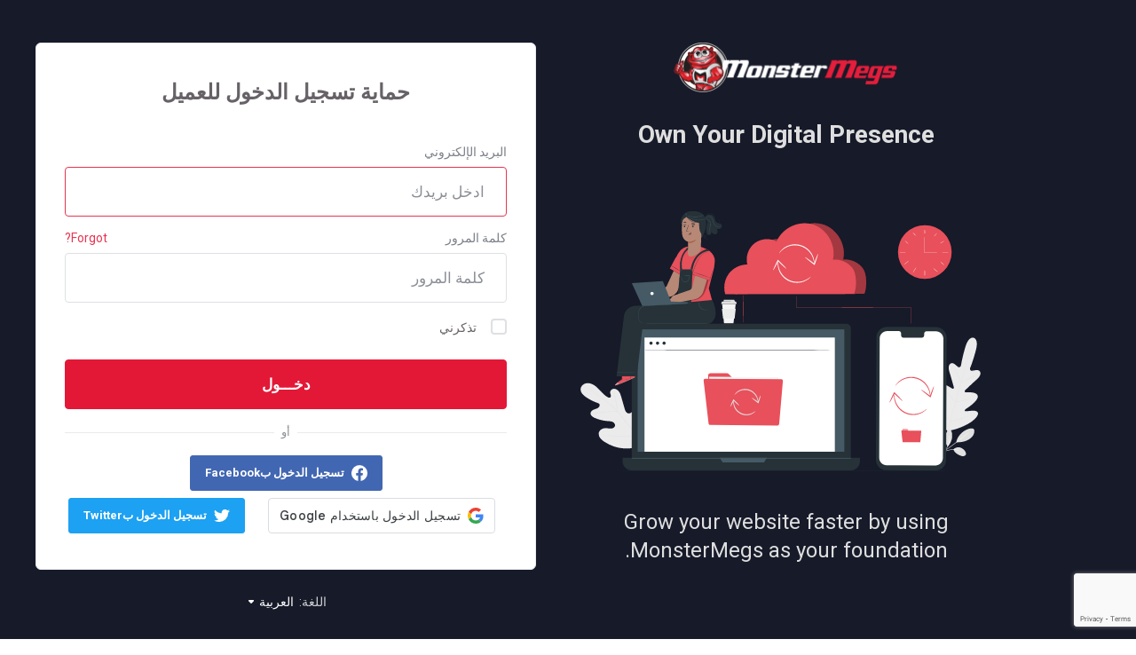

--- FILE ---
content_type: text/html; charset=utf-8
request_url: https://my.monstermegs.com/login?language=arabic
body_size: 7359
content:
    <!DOCTYPE html>
    <html  lang="ar" dir="rtl"><head>
        <meta charset="utf-8" />
        <meta http-equiv="X-UA-Compatible" content="IE=edge">
        <meta name="viewport" content="width=device-width, initial-scale=1.0, maximum-scale=1.0, user-scalable=0">
    
        <meta name="robots" content="noindex">
            <title>تسجيل الدخول - MonsterMegs</title>
            <link rel="canonical" href="https://my.monstermegs.com/login">
                    
                <link rel='stylesheet' href='/templates/lagom2/core/styles/default/assets/css/vars/minified.css?1764098307'>
        
                <link rel="stylesheet" href="/templates/lagom2/assets/css/theme-rtl.css?v=2.3.3-446361d5d2f62d7bb681e19b9e5b00f2">
                                
        
        
        
        
        <!-- HTML5 Shim and Respond.js IE8 support of HTML5 elements and media queries -->
    <!-- WARNING: Respond.js doesn't work if you view the page via file:// -->
    <!--[if lt IE 9]>
    <script src="https://oss.maxcdn.com/libs/html5shiv/3.7.0/html5shiv.js"></script>
    <script src="https://oss.maxcdn.com/libs/respond.js/1.4.2/respond.min.js"></script>
    <![endif]-->

        <script>
        var csrfToken = '592b2a9661c18a1db2f1a8aee708c5d0cf144609',
            markdownGuide = 'دليل تخفيض السعر',
            locale = 'en',
            saved = 'تم الحفظ',
            saving = 'حفظ تلقائي',
            whmcsBaseUrl = "";
            var recaptcha = {"requiredText":"\u0645\u0637\u0644\u0648\u0628","siteKey":"6Lcrmn8eAAAAAOQtBSkthUbHF9D-IlT5jhjQ9nf6","apiObject":"grecaptcha","libUrl":"https:\/\/www.google.com\/recaptcha\/api.js?onload=recaptchaLoadCallback&render=explicit"}    </script>
            <script  src="/templates/lagom2/assets/js/scripts.min.js?v=2.3.3-446361d5d2f62d7bb681e19b9e5b00f2"></script>
    <script  src="/templates/lagom2/assets/js/core.min.js?v=2.3.3-446361d5d2f62d7bb681e19b9e5b00f2"></script>

        
                

                    <link href="/assets/css/fontawesome-all.min.css" rel="stylesheet">
            </head>
    <body class="lagom page-login page-login-secondary lagom-not-portal lagom-layout-left lagom-default page-login page-type-full"  data-phone-cc-input="1">

    
        <script src="https://moment.github.io/luxon/global/luxon.min.js"></script>
    <script src="modules/addons/supporthours/assets/js/script.js"></script>


            
    

    
    
    
    
    
    




                      




<div class="app-main ">
                                         
                 

    <div class="main-body">
        <div class="container">
                    

    
    
    
    
    
    




                    <div class="login-wrap">
<div class="login-message">
		                 <div class="login-header">
                                                                                        <a class="logo logo-login" logo-login-light-mode="/templates/lagom2/assets/img/logo/logo_big_inverse.1349919610.png" logo-login-dark-mode="/templates/lagom2/assets/img/logo/logo_big_inverse.1349919610.png" href="/index.php"><img class="logo-login-img" src="/templates/lagom2/assets/img/logo/logo_big_inverse.1349919610.png" title="MonsterMegs" alt="MonsterMegs"/></a>
                          
    </div>
      
        		<h1 class="login-message__title">Own Your Digital Presence</h1>
		<img src="/templates/lagom2/assets/svg-illustrations/login.svg" alt="Image of web creators using tools to plan and organize their web sites / applications">
		<p class="login-message__message">Grow your website faster by using MonsterMegs as your foundation.</p>
	</div>
    <div class="login">
		                <div class="login-header">
                                                                                        <a class="logo logo-login" logo-login-light-mode="/templates/lagom2/assets/img/logo/logo_big_inverse.1349919610.png" logo-login-dark-mode="/templates/lagom2/assets/img/logo/logo_big_inverse.1349919610.png" href="/index.php"><img class="logo-login-img" src="/templates/lagom2/assets/img/logo/logo_big_inverse.1349919610.png" title="MonsterMegs" alt="MonsterMegs"/></a>
                          
    </div>
      
                <div class="login-wrapper">
            <div class="login-body"> 
                <h1 class="login-title">حماية تسجيل الدخول للعميل</h1>
                                                                    <div class="providerLinkingFeedback"></div>
                                <form class="login-form" method="post" action="/login" role="form">
<input type="hidden" name="token" value="592b2a9661c18a1db2f1a8aee708c5d0cf144609" />
                    <div class="form-group">
                        <label for="inputEmail">البريد الإلكتروني</label>
                        <input type="email" name="username" class="form-control input-lg" id="inputEmail" placeholder="ادخل بريدك" autofocus tabindex="1">
                    </div>
                    <div class="form-group">
                        <div class="d-flex space-between">
                            <label for="inputPassword">كلمة المرور</label>
                            <a href="/password/reset" tabindex="3">Forgot?</a>
                        </div>
                        <input type="password" name="password" class="form-control input-lg" id="inputPassword" placeholder="كلمة المرور" autocomplete="off" tabindex="2">
                    </div>
                    <div class="form-group">
                        <label class="checkbox m-b-2x">
                            <input class="icheck-control" type="checkbox" name="rememberme" /> تذكرني
                        </label>
                    </div>
                                        <div class="login-captcha">
                             
                                        
                <style class="section">
                    #divDynamicRecaptcha[data-size="invisible"] + .tooltip{
                        display: none!important;
                    }
                </style>
            
                                            </div>
                                                            <button type="submit" class="btn btn-lg btn-primary btn-block  btn-recaptcha btn-recaptcha-invisible" id="login" tabindex="4">
                        <span class="btn-text">
                            دخـــول
                        </span>
                        <div class="loader loader-button hidden" >
                             
    <div class="spinner spinner-sm spinner-light">
        <div class="rect1"></div>
        <div class="rect2"></div>
        <div class="rect3"></div>
        <div class="rect4"></div>
        <div class="rect5"></div>
    </div>
                             </div>
                    </button>
                </form>
                                <div class="login-divider">
                    <span></span>
                    <span>أو</span>
                    <span></span>
                </div> 
                            
        <div id="providerLinkingMessages" class="hidden">
            <p class="providerLinkingMsg-preLink-init_failed">
                <span class="provider-name"></span> غير متوفر في الوقت الحالي. الرجاء معاودة المحاولة في وقت لاحق.
            </p>
            <p class="providerLinkingMsg-preLink-connect_error">
                <strong>خطأ</strong> تعذر علينا ربط حسابك. من فضلك تواصل مع مسؤول نظامك.
            </p>
            <p class="providerLinkingMsg-preLink-complete_sign_in">
                يرجى إكمال تسجيل الدخول مع مزود الخدمة الذي اخترته.
            </p>
            <p class="providerLinkingMsg-preLink-2fa_needed">
                تم تسجيل الدخول التلقائي بنجاح! إعادة توجيه...
            </p>
            <p class="providerLinkingMsg-preLink-linking_complete">
                <strong>نجاح!</strong> حسابك الآن مرتبط بالحساب :displayName
            </p>
            <p class="providerLinkingMsg-preLink-login_to_link-signin-required">
                <strong>تم بدء الربط!</strong> يرجى إكمال تسجيل الدخول لربط هذه الخدمة بحسابك الحالي. ستقوم بهذه الخطوة مرة واحدة.
            </p>
            <p class="providerLinkingMsg-preLink-login_to_link-registration-required">
                <strong>تم بدء الربط!</strong> يرجى ملء استمارة التسجيل أدناه.
            </p>
            <p class="providerLinkingMsg-preLink-checkout-new">
                <strong>تم بدء الربط!</strong> يرجى إكمال معلومات حسابك الجديد.
            </p>
            <p class="providerLinkingMsg-preLink-other_user_exists">
                <strong>خطأ</strong> هذا الحساب متصل بالفعل بحساب موجود معنا. الرجاء اختيار حساب آخر في موفر مصادقة الطرف الثالث.
            </p>
            <p class="providerLinkingMsg-preLink-already_linked">
                <strong>خطأ</strong> هذا الحساب متصل بالفعل بحسابك معنا. الرجاء اختيار حساب آخر في موفر مصادقة الطرف الثالث.
            </p>
            <p class="providerLinkingMsg-preLink-default">
                <strong>خطأ</strong> تعذر علينا ربط حسابك. من فضلك تواصل مع مسؤول نظامك.
            </p>
        </div>        
                <div class="providerPreLinking" data-link-context="login" data-hide-on-prelink=0 data-disable-on-prelink=0>
            <div class="social-signin-btns">
                                                            <script>
    window.onerror = function(e){
        WHMCS.authn.provider.displayError();
    };

    window.fbAsyncInit = function() {
        FB.init({
            appId      : "602388348384875",
            cookie     : true,  // enable cookies to allow the server to access the session
            xfbml      : true,  // parse social plugins on this page
            version    : "v2.8" // use graph api version 2.8
        });
    };

    // Load the SDK asynchronously
    (function(d, s, id) {
        var js, fjs = d.getElementsByTagName(s)[0];
        if (d.getElementById(id)) return;
        js = d.createElement(s); js.id = id;
        js.src = "//connect.facebook.net/en_US/sdk.js";
        fjs.parentNode.insertBefore(js, fjs);
    }(document, "script", "facebook-jssdk"));

    function onLoginClick() {
        WHMCS.authn.provider.preLinkInit();

        FB.login(
            function(response) {
                var feedbackContainer = jQuery(".providerLinkingFeedback");
                var btnContainer = jQuery(".providerPreLinking");

                var failIfExists = 0;
                if ("login" === "register"
                   || "login" === "connect"
                ) {
                    failIfExists = 1;
                }
                
                var context = {
                    htmlTarget: "login",
                    targetLogin: "login",
                    targetRegister: "register",
                    redirectUrl: "%2Fclientarea.php"
                };

                if (response.status === 'connected') {
                    var config = {
                        url: "/auth/provider/facebook_signin/finalize",
                        method: "POST",
                        dataType: "json",
                        data: {
                            accessToken: response.authResponse.accessToken,
                            fail_if_exists: failIfExists,
                            token: "592b2a9661c18a1db2f1a8aee708c5d0cf144609",
                            cartCheckout: 0
                        }
                    };
                    var provider = {
                        name: "Facebook",
                        icon:  "<i class=\"fab fa-facebook\"></i> "
                    };

                    var providerDone = function () { FB = null; };
                    var providerError = function () {};
                } else if (!response.status) {
                    response.status = "unknown";
                }

                switch (response.status) {
                    case "connected":
                        WHMCS.authn.provider.signIn(config, context, provider, providerDone, providerError);
                        break;
                    case "not_authorized":
                        feedbackContainer.text('لم تصرح باستخدام Facebook للمصادقة. لا يمكننا استخدامه لتسجيل دخولك.').slideDown();
                        break;
                    case "unknown":
                        feedbackContainer.slideUp();
                }
            });
    }
</script>
        <button class="btn btn-social btn-facebook fb-login-button" data-max-rows="1" data-size="medium" data-button-type="login_with" data-show-faces="false" data-auto-logout-link="false" data-use-continue-as="false" data-scope="public_profile,email" onclick="onLoginClick()" type="button">
            <i class="fab fa-facebook"></i>
            تسجيل الدخول بFacebook
        </button>
                                                                                <script>
    window.onerror = function(e){
        WHMCS.authn.provider.displayError();
    };

    function onSignIn(credentialResponse) {
        WHMCS.authn.provider.preLinkInit();

        var failIfExists = 0;
        if ("login" === "register"
           || "login" === "connect"
        ) {
            failIfExists = 1;
        }
        
        var context = {
            htmlTarget: "login",
            targetLogin: "login",
            targetRegister: "register",
            redirectUrl: "%2Fclientarea.php"
        };
        var config = {
            url: "/auth/provider/google_signin/finalize",
            method: "POST",
            dataType: "json",
            data: {
                id_token: credentialResponse.credential,
                fail_if_exists: failIfExists,
                token: "592b2a9661c18a1db2f1a8aee708c5d0cf144609",
                cartCheckout: 0
            }
        };
        var provider = {
            "name": "Google",
            "icon":  "<img src=\"/assets/img/auth/google_icon.png\" width=\"17px\" height=\"17px\" alt=\"googleIcon\" /> "
        };

        var providerDone = function () { };
        var providerError = function () { };

        WHMCS.authn.provider.signIn(config, context, provider, providerDone, providerError);
    }
</script>
<script src="https://accounts.google.com/gsi/client" async defer></script>            <div id="g_id_onload"
                data-client_id="262633161768-939soktvqe19b4319f49tagtohg58b90.apps.googleusercontent.com"
                data-callback="onSignIn"
                data-ux_mode="popup"
                data-auto_prompt="false"
                style="display: none"
            ></div>
            <div id="btnGoogleSignin1"
                class="g_id_signin btn btn-social btn-google"
                data-locale="ar"
                data-type="standard"
                data-logo_alignment="center"
            ></div>
                                                                                <script>
    window.onerror = function(e){
        WHMCS.authn.provider.displayError();
    };

    jQuery(document).ready(function() {
        jQuery(".btn-twitter").click(function(e) {
            e.preventDefault();

            var failIfExists = 0;
            if ("login" === "register"
               || "login" === "connect"
            ) {
                failIfExists = 1;
            }
            
            WHMCS.authn.provider.preLinkInit(function () {
                jQuery.ajax({
                    url: "/auth/provider/twitter_oauth/authorize",
                    method: "POST",
                    dataType: "json",
                    data: {
                        redirect_url: "%2Flogin%3Flanguage%3Darabic",
                        fail_if_exists: failIfExists,
                        cartCheckout: 0
                    }
                }).done(function(data) {
                    window.location = data.url;
                }).error(function(data) {
                    WHMCS.authn.provider.displayError();
                });
            });
        });

        if ("") {
            WHMCS.authn.provider.preLinkInit(function () {
                var data = {
                    "result": "",
                    "remote_account": {
                        "email": "",
                        "firstname": "",
                        "lastname": ""
                    }
                };

                var context = {
                    htmlTarget: "login",
                    targetLogin: "login",
                    targetRegister: "register"
                };

                var provider = {
                    "name": "Twitter",
                    "icon":  "<i class=\"fab fa-twitter\"></i> "
                };

                setTimeout(function() {
                    WHMCS.authn.provider.displaySuccess(data, context, provider);
                }, 1000);

            });
        }
    });
</script><button class="btn btn-social btn-twitter" type="button">
            <i class="fab fa-twitter"></i>
            تسجيل الدخول بTwitter
        </button>
                                                </div>
        </div>
                                                        </div>
                    </div>
                                <div class="login-language dropdown dropup language" data-language-select>
                <span>اللغة:&nbsp;</span>
                <a class="dropdown-toggle" data-toggle="dropdown" href="#">
                    العربية
                    <b class="ls ls-caret"></b>
                </a>
                    <div class="dropdown-menu dropdown-language-search dropdown-lazy dropdown-menu-center" >
                                                <input type="hidden" data-language-select-value value="العربية">
        <input type="hidden" data-language-select-backlink value="/login?&amp;">
        <input type="hidden" data-language-select-lang value="تحديد">
        <div class="dropdown-header input-group align-center">
            <i class="input-group-icon lm lm-search"></i>
            <input class="form-control" placeholder="بحث..." type="text" data-language-select-search>
        </div>
        <div class="nav-divider"></div>
        <div class="dropdown-menu-items has-scroll" data-language-select-list>
                    <div class="dropdown-menu-item active" data-value="arabic" data-language="العربية">
                                                                    <a href="/login?&amp;language=arabic" rel="nofollow">
                    <span class="language-flag flag-arabic">
                        <img class="lazyload hidden" data-src="/templates/lagom2/assets/img/flags/arabic.svg"/>
                    </span>
                    <span class="language-text">العربية</span>
                </a>
            </div>
                    <div class="dropdown-menu-item " data-value="azerbaijani" data-language="Azerbaijani">
                                                                    <a href="/login?&amp;language=azerbaijani" rel="nofollow">
                    <span class="language-flag flag-azerbaijani">
                        <img class="lazyload hidden" data-src="/templates/lagom2/assets/img/flags/azerbaijani.svg"/>
                    </span>
                    <span class="language-text">Azerbaijani</span>
                </a>
            </div>
                    <div class="dropdown-menu-item " data-value="catalan" data-language="Català">
                                                                    <a href="/login?&amp;language=catalan" rel="nofollow">
                    <span class="language-flag flag-catalan">
                        <img class="lazyload hidden" data-src="/templates/lagom2/assets/img/flags/catalan.svg"/>
                    </span>
                    <span class="language-text">Català</span>
                </a>
            </div>
                    <div class="dropdown-menu-item " data-value="chinese" data-language="中文">
                                                                    <a href="/login?&amp;language=chinese" rel="nofollow">
                    <span class="language-flag flag-chinese">
                        <img class="lazyload hidden" data-src="/templates/lagom2/assets/img/flags/chinese.svg"/>
                    </span>
                    <span class="language-text">中文</span>
                </a>
            </div>
                    <div class="dropdown-menu-item " data-value="croatian" data-language="Hrvatski">
                                                                    <a href="/login?&amp;language=croatian" rel="nofollow">
                    <span class="language-flag flag-croatian">
                        <img class="lazyload hidden" data-src="/templates/lagom2/assets/img/flags/croatian.svg"/>
                    </span>
                    <span class="language-text">Hrvatski</span>
                </a>
            </div>
                    <div class="dropdown-menu-item " data-value="czech" data-language="Čeština">
                                                                    <a href="/login?&amp;language=czech" rel="nofollow">
                    <span class="language-flag flag-czech">
                        <img class="lazyload hidden" data-src="/templates/lagom2/assets/img/flags/czech.svg"/>
                    </span>
                    <span class="language-text">Čeština</span>
                </a>
            </div>
                    <div class="dropdown-menu-item " data-value="danish" data-language="Dansk">
                                                                    <a href="/login?&amp;language=danish" rel="nofollow">
                    <span class="language-flag flag-danish">
                        <img class="lazyload hidden" data-src="/templates/lagom2/assets/img/flags/danish.svg"/>
                    </span>
                    <span class="language-text">Dansk</span>
                </a>
            </div>
                    <div class="dropdown-menu-item " data-value="dutch" data-language="Nederlands">
                                                                    <a href="/login?&amp;language=dutch" rel="nofollow">
                    <span class="language-flag flag-dutch">
                        <img class="lazyload hidden" data-src="/templates/lagom2/assets/img/flags/dutch.svg"/>
                    </span>
                    <span class="language-text">Nederlands</span>
                </a>
            </div>
                    <div class="dropdown-menu-item " data-value="english" data-language="English">
                                                                    <a href="/login?&amp;language=english" rel="nofollow">
                    <span class="language-flag flag-english">
                        <img class="lazyload hidden" data-src="/templates/lagom2/assets/img/flags/english.svg"/>
                    </span>
                    <span class="language-text">English</span>
                </a>
            </div>
                    <div class="dropdown-menu-item " data-value="estonian" data-language="Estonian">
                                                                    <a href="/login?&amp;language=estonian" rel="nofollow">
                    <span class="language-flag flag-estonian">
                        <img class="lazyload hidden" data-src="/templates/lagom2/assets/img/flags/estonian.svg"/>
                    </span>
                    <span class="language-text">Estonian</span>
                </a>
            </div>
                    <div class="dropdown-menu-item " data-value="farsi" data-language="Persian">
                                                                    <a href="/login?&amp;language=farsi" rel="nofollow">
                    <span class="language-flag flag-farsi">
                        <img class="lazyload hidden" data-src="/templates/lagom2/assets/img/flags/farsi.svg"/>
                    </span>
                    <span class="language-text">Persian</span>
                </a>
            </div>
                    <div class="dropdown-menu-item " data-value="french" data-language="Français">
                                                                    <a href="/login?&amp;language=french" rel="nofollow">
                    <span class="language-flag flag-french">
                        <img class="lazyload hidden" data-src="/templates/lagom2/assets/img/flags/french.svg"/>
                    </span>
                    <span class="language-text">Français</span>
                </a>
            </div>
                    <div class="dropdown-menu-item " data-value="german" data-language="Deutsch">
                                                                    <a href="/login?&amp;language=german" rel="nofollow">
                    <span class="language-flag flag-german">
                        <img class="lazyload hidden" data-src="/templates/lagom2/assets/img/flags/german.svg"/>
                    </span>
                    <span class="language-text">Deutsch</span>
                </a>
            </div>
                    <div class="dropdown-menu-item " data-value="hebrew" data-language="עברית">
                                                                    <a href="/login?&amp;language=hebrew" rel="nofollow">
                    <span class="language-flag flag-hebrew">
                        <img class="lazyload hidden" data-src="/templates/lagom2/assets/img/flags/hebrew.svg"/>
                    </span>
                    <span class="language-text">עברית</span>
                </a>
            </div>
                    <div class="dropdown-menu-item " data-value="hungarian" data-language="Magyar">
                                                                    <a href="/login?&amp;language=hungarian" rel="nofollow">
                    <span class="language-flag flag-hungarian">
                        <img class="lazyload hidden" data-src="/templates/lagom2/assets/img/flags/hungarian.svg"/>
                    </span>
                    <span class="language-text">Magyar</span>
                </a>
            </div>
                    <div class="dropdown-menu-item " data-value="italian" data-language="Italiano">
                                                                    <a href="/login?&amp;language=italian" rel="nofollow">
                    <span class="language-flag flag-italian">
                        <img class="lazyload hidden" data-src="/templates/lagom2/assets/img/flags/italian.svg"/>
                    </span>
                    <span class="language-text">Italiano</span>
                </a>
            </div>
                    <div class="dropdown-menu-item " data-value="macedonian" data-language="Macedonian">
                                                                    <a href="/login?&amp;language=macedonian" rel="nofollow">
                    <span class="language-flag flag-macedonian">
                        <img class="lazyload hidden" data-src="/templates/lagom2/assets/img/flags/macedonian.svg"/>
                    </span>
                    <span class="language-text">Macedonian</span>
                </a>
            </div>
                    <div class="dropdown-menu-item " data-value="norwegian" data-language="Norwegian">
                                                                    <a href="/login?&amp;language=norwegian" rel="nofollow">
                    <span class="language-flag flag-norwegian">
                        <img class="lazyload hidden" data-src="/templates/lagom2/assets/img/flags/norwegian.svg"/>
                    </span>
                    <span class="language-text">Norwegian</span>
                </a>
            </div>
                    <div class="dropdown-menu-item " data-value="portuguese-br" data-language="Português">
                                                                    <a href="/login?&amp;language=portuguese-br" rel="nofollow">
                    <span class="language-flag flag-portuguese-br">
                        <img class="lazyload hidden" data-src="/templates/lagom2/assets/img/flags/portuguese-br.svg"/>
                    </span>
                    <span class="language-text">Português</span>
                </a>
            </div>
                    <div class="dropdown-menu-item " data-value="portuguese-pt" data-language="Português">
                                                                    <a href="/login?&amp;language=portuguese-pt" rel="nofollow">
                    <span class="language-flag flag-portuguese-pt">
                        <img class="lazyload hidden" data-src="/templates/lagom2/assets/img/flags/portuguese-pt.svg"/>
                    </span>
                    <span class="language-text">Português</span>
                </a>
            </div>
                    <div class="dropdown-menu-item " data-value="romanian" data-language="Română">
                                                                    <a href="/login?&amp;language=romanian" rel="nofollow">
                    <span class="language-flag flag-romanian">
                        <img class="lazyload hidden" data-src="/templates/lagom2/assets/img/flags/romanian.svg"/>
                    </span>
                    <span class="language-text">Română</span>
                </a>
            </div>
                    <div class="dropdown-menu-item " data-value="russian" data-language="Русский">
                                                                    <a href="/login?&amp;language=russian" rel="nofollow">
                    <span class="language-flag flag-russian">
                        <img class="lazyload hidden" data-src="/templates/lagom2/assets/img/flags/russian.svg"/>
                    </span>
                    <span class="language-text">Русский</span>
                </a>
            </div>
                    <div class="dropdown-menu-item " data-value="spanish" data-language="Español">
                                                                    <a href="/login?&amp;language=spanish" rel="nofollow">
                    <span class="language-flag flag-spanish">
                        <img class="lazyload hidden" data-src="/templates/lagom2/assets/img/flags/spanish.svg"/>
                    </span>
                    <span class="language-text">Español</span>
                </a>
            </div>
                    <div class="dropdown-menu-item " data-value="swedish" data-language="Svenska">
                                                                    <a href="/login?&amp;language=swedish" rel="nofollow">
                    <span class="language-flag flag-swedish">
                        <img class="lazyload hidden" data-src="/templates/lagom2/assets/img/flags/swedish.svg"/>
                    </span>
                    <span class="language-text">Svenska</span>
                </a>
            </div>
                    <div class="dropdown-menu-item " data-value="turkish" data-language="Türkçe">
                                                                    <a href="/login?&amp;language=turkish" rel="nofollow">
                    <span class="language-flag flag-turkish">
                        <img class="lazyload hidden" data-src="/templates/lagom2/assets/img/flags/turkish.svg"/>
                    </span>
                    <span class="language-text">Türkçe</span>
                </a>
            </div>
                    <div class="dropdown-menu-item " data-value="ukranian" data-language="Українська">
                                                                    <a href="/login?&amp;language=ukranian" rel="nofollow">
                    <span class="language-flag flag-ukranian">
                        <img class="lazyload hidden" data-src="/templates/lagom2/assets/img/flags/ukranian.svg"/>
                    </span>
                    <span class="language-text">Українська</span>
                </a>
            </div>
                </div>
        <div class="dropdown-menu-item dropdown-menu-no-data">
            <span class="text-info text-large">
                لا توجد نتائج
            </span>
        </div>                  
    </div>
            </div>
               
    </div>
</div>  
            </div>
    </div>


                
        

    
    
    
    
    
    




                        
    
    </div>     
        <div id="fullpage-overlay" class="hidden">
        <div class="outer-wrapper">
            <div class="inner-wrapper">
                <img src="/assets/img/overlay-spinner.svg">
                <br>
                <span class="msg"></span>
            </div>
        </div>
    </div>
    <div class="modal system-modal fade" id="modalAjax" tabindex="-1" role="dialog" aria-hidden="true" style="display: none">
        <div class="modal-dialog">
            <div class="modal-content">
                <div class="modal-header">
                    <button type="button" class="close" data-dismiss="modal" aria-label="Close"><i class="lm lm-close"></i></button>
                    <h5 class="modal-title"></h5>
                </div>
                <div class="modal-body">
                    <div class="loader">
                         
    <div class="spinner ">
        <div class="rect1"></div>
        <div class="rect2"></div>
        <div class="rect3"></div>
        <div class="rect4"></div>
        <div class="rect5"></div>
    </div>
                         </div>
                </div>
                <div class="modal-footer">
                    <button type="button" class="btn btn-primary modal-submit">
                        إدخال
                    </button>
                    <button type="button" class="btn btn-default" data-dismiss="modal">
                    إغلاق التذكرة
                    </button>
                </div>
            </div>
        </div>
    </div>

        <form action="#" id="frmGeneratePassword" class="form-horizontal">
    <div class="modal fade" id="modalGeneratePassword" style="display: none">
        <div class="modal-dialog">
            <div class="modal-content">
                <div class="modal-header">
                    <button type="button" class="close" data-dismiss="modal" aria-label="Close"><i class="lm lm-close"></i></button>
                    <h5 class="modal-title">
                        إنشاء كلمة مرور
                    </h5>
                </div>
                <div class="modal-body">
                    <div class="alert alert-lagom alert-danger hidden" id="generatePwLengthError">
                        يرجى إدخال رقم بين 8 و 64 لطول كلمة المرور
                    </div>
                    <div class="form-group row align-items-center">
                        <label for="inputGeneratePasswordLength" class="col-md-4 control-label">طول كلمة المرور</label>
                        <div class="col-md-8">
                            <input type="number" min="8" max="64" value="12" step="1" class="form-control input-inline input-inline-100" id="inputGeneratePasswordLength">
                        </div>
                    </div>
                    <div class="form-group row align-items-center">
                        <label for="inputGeneratePasswordOutput" class="col-md-4 control-label">كلمة المرور التي تم إنشاؤها</label>
                        <div class="col-md-8">
                            <input type="text" class="form-control" id="inputGeneratePasswordOutput">
                        </div>
                    </div>
                    <div class="row">
                        <div class="col-md-8 offset-md-4">
                            <button type="submit" class="btn btn-default btn-sm">
                                <i class="ls ls-plus"></i>
                                إنشاء كلمة مرور جديدة
                            </button>
                            <button type="button" class="btn btn-default btn-sm copy-to-clipboard" data-clipboard-target="#inputGeneratePasswordOutput">
                                <i class="ls ls-copy"></i>
                                نسخة
                            </button>
                        </div>
                    </div>
                </div>
                <div class="modal-footer">
                    <button type="button" class="btn btn-default" data-dismiss="modal">
                        إغلاق التذكرة
                    </button>
                    <button type="button" class="btn btn-primary" id="btnGeneratePasswordInsert" data-clipboard-target="#inputGeneratePasswordOutput">
                        انسخ إلى الحافظة وأدخل
                    </button>
                </div>
            </div>
        </div>
    </div>
</form>
    <link rel="stylesheet" href="modules/addons/supporthours/assets/css/style.css">
<!--Start of Tawk.to Script-->
<script type="text/javascript">
var Tawk_API=Tawk_API||{}, Tawk_LoadStart=new Date();
(function(){
var s1=document.createElement("script"),s0=document.getElementsByTagName("script")[0];
s1.async=true;
s1.src='https://embed.tawk.to/568d475e1421893c67b00072/default';
s1.charset='UTF-8';
s1.setAttribute('crossorigin','*');
s0.parentNode.insertBefore(s1,s0);
})();
</script>
<!--End of Tawk.to Script-->

    <div class="overlay"></div>
    <script src="/templates/lagom2/assets/js/vendor.js?v=2.3.3"></script>
    <script src="/templates/lagom2/assets/js/lagom-app.js?v=2.3.3"></script>
    <script src="/templates/lagom2/assets/js/whmcs-custom.min.js?v=2.3.3"></script>
<script src="/templates/lagom2/assets/js/custom.js?v=2.3.3"></script>
<!-- Matomo Image Tracker-->
<noscript>
<img src="https://stats.monstermegs.com/matomo.php?idsite=1&amp;rec=1" style="border:0" alt="" />
</noscript>
<script defer src="https://static.cloudflareinsights.com/beacon.min.js/vcd15cbe7772f49c399c6a5babf22c1241717689176015" integrity="sha512-ZpsOmlRQV6y907TI0dKBHq9Md29nnaEIPlkf84rnaERnq6zvWvPUqr2ft8M1aS28oN72PdrCzSjY4U6VaAw1EQ==" data-cf-beacon='{"version":"2024.11.0","token":"1c2e0bbef8db4f138ff3f8bfc8cf3b20","r":1,"server_timing":{"name":{"cfCacheStatus":true,"cfEdge":true,"cfExtPri":true,"cfL4":true,"cfOrigin":true,"cfSpeedBrain":true},"location_startswith":null}}' crossorigin="anonymous"></script>
</body>
</html>    

--- FILE ---
content_type: text/html; charset=utf-8
request_url: https://www.google.com/recaptcha/api2/anchor?ar=1&k=6Lcrmn8eAAAAAOQtBSkthUbHF9D-IlT5jhjQ9nf6&co=aHR0cHM6Ly9teS5tb25zdGVybWVncy5jb206NDQz&hl=en&v=TkacYOdEJbdB_JjX802TMer9&size=invisible&anchor-ms=20000&execute-ms=15000&cb=po6h7ci0u96d
body_size: 45480
content:
<!DOCTYPE HTML><html dir="ltr" lang="en"><head><meta http-equiv="Content-Type" content="text/html; charset=UTF-8">
<meta http-equiv="X-UA-Compatible" content="IE=edge">
<title>reCAPTCHA</title>
<style type="text/css">
/* cyrillic-ext */
@font-face {
  font-family: 'Roboto';
  font-style: normal;
  font-weight: 400;
  src: url(//fonts.gstatic.com/s/roboto/v18/KFOmCnqEu92Fr1Mu72xKKTU1Kvnz.woff2) format('woff2');
  unicode-range: U+0460-052F, U+1C80-1C8A, U+20B4, U+2DE0-2DFF, U+A640-A69F, U+FE2E-FE2F;
}
/* cyrillic */
@font-face {
  font-family: 'Roboto';
  font-style: normal;
  font-weight: 400;
  src: url(//fonts.gstatic.com/s/roboto/v18/KFOmCnqEu92Fr1Mu5mxKKTU1Kvnz.woff2) format('woff2');
  unicode-range: U+0301, U+0400-045F, U+0490-0491, U+04B0-04B1, U+2116;
}
/* greek-ext */
@font-face {
  font-family: 'Roboto';
  font-style: normal;
  font-weight: 400;
  src: url(//fonts.gstatic.com/s/roboto/v18/KFOmCnqEu92Fr1Mu7mxKKTU1Kvnz.woff2) format('woff2');
  unicode-range: U+1F00-1FFF;
}
/* greek */
@font-face {
  font-family: 'Roboto';
  font-style: normal;
  font-weight: 400;
  src: url(//fonts.gstatic.com/s/roboto/v18/KFOmCnqEu92Fr1Mu4WxKKTU1Kvnz.woff2) format('woff2');
  unicode-range: U+0370-0377, U+037A-037F, U+0384-038A, U+038C, U+038E-03A1, U+03A3-03FF;
}
/* vietnamese */
@font-face {
  font-family: 'Roboto';
  font-style: normal;
  font-weight: 400;
  src: url(//fonts.gstatic.com/s/roboto/v18/KFOmCnqEu92Fr1Mu7WxKKTU1Kvnz.woff2) format('woff2');
  unicode-range: U+0102-0103, U+0110-0111, U+0128-0129, U+0168-0169, U+01A0-01A1, U+01AF-01B0, U+0300-0301, U+0303-0304, U+0308-0309, U+0323, U+0329, U+1EA0-1EF9, U+20AB;
}
/* latin-ext */
@font-face {
  font-family: 'Roboto';
  font-style: normal;
  font-weight: 400;
  src: url(//fonts.gstatic.com/s/roboto/v18/KFOmCnqEu92Fr1Mu7GxKKTU1Kvnz.woff2) format('woff2');
  unicode-range: U+0100-02BA, U+02BD-02C5, U+02C7-02CC, U+02CE-02D7, U+02DD-02FF, U+0304, U+0308, U+0329, U+1D00-1DBF, U+1E00-1E9F, U+1EF2-1EFF, U+2020, U+20A0-20AB, U+20AD-20C0, U+2113, U+2C60-2C7F, U+A720-A7FF;
}
/* latin */
@font-face {
  font-family: 'Roboto';
  font-style: normal;
  font-weight: 400;
  src: url(//fonts.gstatic.com/s/roboto/v18/KFOmCnqEu92Fr1Mu4mxKKTU1Kg.woff2) format('woff2');
  unicode-range: U+0000-00FF, U+0131, U+0152-0153, U+02BB-02BC, U+02C6, U+02DA, U+02DC, U+0304, U+0308, U+0329, U+2000-206F, U+20AC, U+2122, U+2191, U+2193, U+2212, U+2215, U+FEFF, U+FFFD;
}
/* cyrillic-ext */
@font-face {
  font-family: 'Roboto';
  font-style: normal;
  font-weight: 500;
  src: url(//fonts.gstatic.com/s/roboto/v18/KFOlCnqEu92Fr1MmEU9fCRc4AMP6lbBP.woff2) format('woff2');
  unicode-range: U+0460-052F, U+1C80-1C8A, U+20B4, U+2DE0-2DFF, U+A640-A69F, U+FE2E-FE2F;
}
/* cyrillic */
@font-face {
  font-family: 'Roboto';
  font-style: normal;
  font-weight: 500;
  src: url(//fonts.gstatic.com/s/roboto/v18/KFOlCnqEu92Fr1MmEU9fABc4AMP6lbBP.woff2) format('woff2');
  unicode-range: U+0301, U+0400-045F, U+0490-0491, U+04B0-04B1, U+2116;
}
/* greek-ext */
@font-face {
  font-family: 'Roboto';
  font-style: normal;
  font-weight: 500;
  src: url(//fonts.gstatic.com/s/roboto/v18/KFOlCnqEu92Fr1MmEU9fCBc4AMP6lbBP.woff2) format('woff2');
  unicode-range: U+1F00-1FFF;
}
/* greek */
@font-face {
  font-family: 'Roboto';
  font-style: normal;
  font-weight: 500;
  src: url(//fonts.gstatic.com/s/roboto/v18/KFOlCnqEu92Fr1MmEU9fBxc4AMP6lbBP.woff2) format('woff2');
  unicode-range: U+0370-0377, U+037A-037F, U+0384-038A, U+038C, U+038E-03A1, U+03A3-03FF;
}
/* vietnamese */
@font-face {
  font-family: 'Roboto';
  font-style: normal;
  font-weight: 500;
  src: url(//fonts.gstatic.com/s/roboto/v18/KFOlCnqEu92Fr1MmEU9fCxc4AMP6lbBP.woff2) format('woff2');
  unicode-range: U+0102-0103, U+0110-0111, U+0128-0129, U+0168-0169, U+01A0-01A1, U+01AF-01B0, U+0300-0301, U+0303-0304, U+0308-0309, U+0323, U+0329, U+1EA0-1EF9, U+20AB;
}
/* latin-ext */
@font-face {
  font-family: 'Roboto';
  font-style: normal;
  font-weight: 500;
  src: url(//fonts.gstatic.com/s/roboto/v18/KFOlCnqEu92Fr1MmEU9fChc4AMP6lbBP.woff2) format('woff2');
  unicode-range: U+0100-02BA, U+02BD-02C5, U+02C7-02CC, U+02CE-02D7, U+02DD-02FF, U+0304, U+0308, U+0329, U+1D00-1DBF, U+1E00-1E9F, U+1EF2-1EFF, U+2020, U+20A0-20AB, U+20AD-20C0, U+2113, U+2C60-2C7F, U+A720-A7FF;
}
/* latin */
@font-face {
  font-family: 'Roboto';
  font-style: normal;
  font-weight: 500;
  src: url(//fonts.gstatic.com/s/roboto/v18/KFOlCnqEu92Fr1MmEU9fBBc4AMP6lQ.woff2) format('woff2');
  unicode-range: U+0000-00FF, U+0131, U+0152-0153, U+02BB-02BC, U+02C6, U+02DA, U+02DC, U+0304, U+0308, U+0329, U+2000-206F, U+20AC, U+2122, U+2191, U+2193, U+2212, U+2215, U+FEFF, U+FFFD;
}
/* cyrillic-ext */
@font-face {
  font-family: 'Roboto';
  font-style: normal;
  font-weight: 900;
  src: url(//fonts.gstatic.com/s/roboto/v18/KFOlCnqEu92Fr1MmYUtfCRc4AMP6lbBP.woff2) format('woff2');
  unicode-range: U+0460-052F, U+1C80-1C8A, U+20B4, U+2DE0-2DFF, U+A640-A69F, U+FE2E-FE2F;
}
/* cyrillic */
@font-face {
  font-family: 'Roboto';
  font-style: normal;
  font-weight: 900;
  src: url(//fonts.gstatic.com/s/roboto/v18/KFOlCnqEu92Fr1MmYUtfABc4AMP6lbBP.woff2) format('woff2');
  unicode-range: U+0301, U+0400-045F, U+0490-0491, U+04B0-04B1, U+2116;
}
/* greek-ext */
@font-face {
  font-family: 'Roboto';
  font-style: normal;
  font-weight: 900;
  src: url(//fonts.gstatic.com/s/roboto/v18/KFOlCnqEu92Fr1MmYUtfCBc4AMP6lbBP.woff2) format('woff2');
  unicode-range: U+1F00-1FFF;
}
/* greek */
@font-face {
  font-family: 'Roboto';
  font-style: normal;
  font-weight: 900;
  src: url(//fonts.gstatic.com/s/roboto/v18/KFOlCnqEu92Fr1MmYUtfBxc4AMP6lbBP.woff2) format('woff2');
  unicode-range: U+0370-0377, U+037A-037F, U+0384-038A, U+038C, U+038E-03A1, U+03A3-03FF;
}
/* vietnamese */
@font-face {
  font-family: 'Roboto';
  font-style: normal;
  font-weight: 900;
  src: url(//fonts.gstatic.com/s/roboto/v18/KFOlCnqEu92Fr1MmYUtfCxc4AMP6lbBP.woff2) format('woff2');
  unicode-range: U+0102-0103, U+0110-0111, U+0128-0129, U+0168-0169, U+01A0-01A1, U+01AF-01B0, U+0300-0301, U+0303-0304, U+0308-0309, U+0323, U+0329, U+1EA0-1EF9, U+20AB;
}
/* latin-ext */
@font-face {
  font-family: 'Roboto';
  font-style: normal;
  font-weight: 900;
  src: url(//fonts.gstatic.com/s/roboto/v18/KFOlCnqEu92Fr1MmYUtfChc4AMP6lbBP.woff2) format('woff2');
  unicode-range: U+0100-02BA, U+02BD-02C5, U+02C7-02CC, U+02CE-02D7, U+02DD-02FF, U+0304, U+0308, U+0329, U+1D00-1DBF, U+1E00-1E9F, U+1EF2-1EFF, U+2020, U+20A0-20AB, U+20AD-20C0, U+2113, U+2C60-2C7F, U+A720-A7FF;
}
/* latin */
@font-face {
  font-family: 'Roboto';
  font-style: normal;
  font-weight: 900;
  src: url(//fonts.gstatic.com/s/roboto/v18/KFOlCnqEu92Fr1MmYUtfBBc4AMP6lQ.woff2) format('woff2');
  unicode-range: U+0000-00FF, U+0131, U+0152-0153, U+02BB-02BC, U+02C6, U+02DA, U+02DC, U+0304, U+0308, U+0329, U+2000-206F, U+20AC, U+2122, U+2191, U+2193, U+2212, U+2215, U+FEFF, U+FFFD;
}

</style>
<link rel="stylesheet" type="text/css" href="https://www.gstatic.com/recaptcha/releases/TkacYOdEJbdB_JjX802TMer9/styles__ltr.css">
<script nonce="1aV_bhnaQ66qH3NFQGXm8w" type="text/javascript">window['__recaptcha_api'] = 'https://www.google.com/recaptcha/api2/';</script>
<script type="text/javascript" src="https://www.gstatic.com/recaptcha/releases/TkacYOdEJbdB_JjX802TMer9/recaptcha__en.js" nonce="1aV_bhnaQ66qH3NFQGXm8w">
      
    </script></head>
<body><div id="rc-anchor-alert" class="rc-anchor-alert"></div>
<input type="hidden" id="recaptcha-token" value="[base64]">
<script type="text/javascript" nonce="1aV_bhnaQ66qH3NFQGXm8w">
      recaptcha.anchor.Main.init("[\x22ainput\x22,[\x22bgdata\x22,\x22\x22,\[base64]/[base64]/[base64]/[base64]/[base64]/[base64]/[base64]/[base64]/[base64]/[base64]/[base64]/[base64]/[base64]/[base64]/[base64]\\u003d\\u003d\x22,\[base64]\\u003d\\u003d\x22,\x22wohtARDDkMKVIkBUw7bCgMKLZMOtGRnCkGTCvTMEdcK2QMOcT8O+B8OYZsORMcKiw6DCkh3DjE7DhsKCQ1TCvVfCmcKOYcKrwpDDusOGw6Ffw7LCvW0rNW7CusKtw5jDgTnDnsKYwo8REsOKEMOje8Ksw6Vnw6PDsnXDuH3ClG3DjT/DrwvDtsOzwrxtw7TCscOowqRHwpZZwrs/wqUxw6fDgMK4YgrDrhPCnT7Cj8O0UMO/TcKoIMOYZ8O8AMKaOiR9XAHCvMKJD8OQwpMPLhIOOcOxwqhICcO1NcO9EMKlwpvDhcOewo8gRsOaDyrCkBbDpkHClVrCvEdJwqUSSUgATMKqwoPDg2fDlh8jw5fCpGfDksOye8K6wq1pwo/DqsKfwqodwpfCrsKiw5x8w7x2wobDrcOkw5/CkwHDiQrCi8OdcyTCnMKmIMOwwqHChkbDkcKIw7d5b8Ksw5AtE8OJSsKlwpYYHcKew7PDm8OVcCjCuEDDr0Y8wo8kS1tHEQTDuUXCrcOoCwJ1w5EcwqBlw6vDq8Kaw70aCMKjw55pwrQmwqfCoR/Dn0nCrMK4w4fDsU/CjsO+wpDCuyPCu8OHV8K2EjrChTrCt1nDtMOCD0pbwpvDl8OOw7ZMXTdewoPDvVPDgMKJcQDCpMOWw6PCqMKEwrvCo8K1wqsYwpvCslvClhnCiUDDvcKTNgrDgsKFLsOuQMOPFUllw6fCuV3DkC8fw5zCgsO1wrFPPcKEGzB/PcKYw4U+wrPCosOJEsKwbwp1wqvDn33Dvm8MNDfDrsOGwo5vw5Fowq/[base64]/wp3CjMO7GMKtwrRedsOtwp3CqsOJwr7DqsOpw4YoF8KOSMOww5TDhcK1w5dfwpzDlcO1WhoHJwZWw45bU3Ixw5wHw7kCf2vCksKXw6xywoFSRCDCksOWXRDCjSc+wqzCisKfYzHDrRgewrHDtcKow7jDjMKCwp4mwphdEkoRJ8O0w4/DuhrCoVdQUxLDtMO0cMOmworDj8Kgw5nCnMKZw4bCqx5Hwo9nK8KpRMORw7PCmG4rwqE9QsKTKcOaw5/DucOEwp1TNsKzwpEbB8Kwbgdjw57Cs8OtwqrDhBA3cH90Q8KMwqjDuDZ6w70HXcONwp9wTMKLw43DoWhEwq0DwqJ3woA+wp/CklHCkMK0Pz/Cu0/Dk8OPCErCgMKwehPCqcOGZ04Cw6vCqHTDgMOqSMKSYy7Do8Kiw4nDi8K2wr3DklsdXlZ6QcKHPm97woN+csOiwpVJOHZ+w67CjzMkCxpxw57DrsO/[base64]/DjsKWMBxVZ8Kww6BLwozDsg7DpcKeeHEkw6JtwpxKdcKsdFMMa8OsecOww77CpRx1wr9XwpXDt1IvwrQXwrLDisKbQcKjw4vDtiU/w6NhJjAnw6/DrcKXw4DDosKSa2DDklPDgsKqTjgaCnTDssKaB8O2diVNJhwCS0vDjsOlLksRIH9ewp3Diw/[base64]/WcOtMAEIw6h8e8Kkw4Zrw5nCn2I9w6nCisKCw7jDjMKBUcKiaSAgGiUtbSHDtcOwG3xXCcKgV1vCscONw5HDgnMPw4/DicOuYA1dwrI5HcK2JsKASGnDhMK/w78MBWLDlMOJLsKNw7I8wpPDvyrCuh3CiV1Qw7gtw7jDl8O3w40xLnfDkMOJwojDoyFqw6/DvsKdJcKpw53DgzTDlcK8wrXCiMK6wqTDr8OjwrTDik/[base64]/CMOpFgzDg8K9OyN1EVPCnV46w6M4wpLDjMKkTMKoRsKMwol3wpIbIFBmISTDisOLwqDDhsKVaFFDJ8O1Fgodw69MM01JB8O5SsOhMCzCgxrCsgNNwp/[base64]/DvDTDg1LDohTDqcOawq1fw7zCoG11AsKUPQfCnhlJQCbCrzTDk8OSw4vCgMOKwrbDrAHCsmcyZsK7wqnDksONP8OHwrlcw5HDvMOfw7IKw4pPw5APd8K7wpRjTMO1wpcXw7N2bcKPw5BJwpnCi3dhwoPCpMKLUUPDqgo/HQLDg8OLb8OQwoPCmcKbwpANK3DDpsKSw6fCusKgd8KYGUbCk1V1w69gw7zCjMKJwqLClMOVXsKcw4ouwrk7wqrCmMOGQ2pOQzF9wqpww4ItwpfCuMKew7XDrBjDqn7DkcK/MS3CrcKhRMONdcK+QcOmZTrCo8OfwoInwpLCvm5wOgjCmsKNw7FzUsKCXXLCjRLCtmAxwpxZcS9Ow6gCYMOJRl7CsBLCr8OGw5xbwqAQw7DCi3bDmcKuwpYlwoZ1wqwJwoUPWzjCusKJwownJ8K+W8OEwqkEQw1aHzYgWMKuw5M7w4vDmXMMwpPCnVo/XsO4IMKLXsObeMKvw45SFMK4w64cwoPDvQ5ZwrMqF8K5w5c+AykHwoA/LTPDkmxCw4NdK8ORwq/CisK9HGgHwqBcDzvClhvDt8Kow4sLwqBFw5rDp0XCosOBwpDDosO3UUAGw47CiG/Ck8OJAgrDrcOXPsK0wr7DhBjCqMOVL8OfNHjCnFJ2wq7DvMKte8OOwoLCmsOrw5rDuT1Sw5/ClRUTwr9cwotqworCv8ObBHvDiXR9RQ0nbSNDHcOSwqZ+PMK9wqlsw7XDksOcGsKQwr8tNHg/wrtZEQgQw6McaMKJIwsDw6bCj8KLwoZvc8O2fsKjw5/CjMOfw7RaworDosO5CcKkwpnDi17CsxIUEMO4OSLCh1vDix0QanXDp8OMwo0bwp1MccOaTjbCpMOtw5vDr8OTQ0TDjMOcwqxSwpxQDkJMM8OyYgBBw7TCuMOzaBQzTEBYWsOLVcO3HDzCrRw/B8KdOcO4SQU5w6zDjMKAbsOCw6Jkd0DDo3hzfU/DtcOUw6XDkCXCti/[base64]/[base64]/DjQ8gw4N7w71zwqoBwpHDgxYjacKwAcOww6TCvMOcw5NhwoPDs8OIw5DDnFd3w6Y1w73Djn3Dp2nDqQXCjW7DkcK2w7/DnMOQQFkdwrAhwoHCmUzCjsK9wp/DnARqKF7DpcOuXX0bD8KZZRwWw5jDqyLDjMK6F3XCucOhKsORwo/[base64]/woPCuA8laFHCqMOYHMKEwq5zdXLDh8K0w6XDv1sbXxDDqMKDZcOewrXCvR4dwr5Cw5vDo8OKK8OtwpzCtxrCmBc5w5zDvjVcwpHDkcKRwrrClsK6W8Odw4bCikzCj1nCj3Nfwp3DkW3DrcKbHX0gHsO/w4HDniVcIhPDucOqEsOewoPDhjPDsMOHHsO2JGhnZcOYZ8O+TQ8YX8OLaMKywpjChcOTw5DDo1dkw6BlwrzDlMKXOcOMd8OfF8KdRMK/Q8Kdw4vDkVvCqlbDrEFAJsK9w4zChMKkwqfDpMK5I8Ocwp3DvxINKS/CvTzDhAYVOsKCw4fDhDXDqWUBHMOAwo1awpVecifCjlUXa8K0wp/Ch8Kkw6dvacK5JcKdw6lewpccw7LDv8OfwpFbSn3CvsK/w4gzwpweacOEesK5w4rCvC4kS8OmP8Kvw7/DoMORYhlCw7XDnQzDnyPCvidEOBAAMjLDkMKoLzYIw4/CgH/Ch3jCmsKTwqjDs8KgXx/CnA3CmhdJbk7CuEbDgRjDv8OzMUHDk8KSw4jDg0ROw41dw4zCjDHCmMKOQMOjw5fDocK7wqzCtRI+w6/DpgR2woDCq8OcwozCq2l1wrHCg2jCpcKTD8KGwp7CsmEewr9dVmjCl8KMwoY5wqBHSXRUw5bDvn1Fwr98wrbDiQsIPxNDw5YSwozClmIWw7JPw7rDsEnDg8KAF8O1w4PCjMKpe8OOw4Mkb8KEw6U2woQUw7/DlMOrI24Aw6rCkcOHwp9Iw7fCsSPDtcKvOhrDuxhpwofCqsKcw4RBw5h0XcKefAstPGwSIMKEHcKBwqhjUjjClcO/UkrCkcOJwqPDnsKhw7AqdMKDJMOFAsOfY0l+w7c4FC3CgsKxw4YRw7UjeChnwrjDoRjDosO+w4Vqwox/[base64]/DscKOJsO3woJHZMOow47CnsKzG3XDrGHDsMK6ZcOwwpLCiRvDsnEQX8KXdMOIwqfDoS/[base64]/Cu8O6w7vCusKPwroNIzQqwrTCg2jDlcKqVEFTb8OdUVRhw4DDmsOsw7PCiARjwp8hw751wpnDo8KrXE8pw4fDhMO+RMO7w6NHJAjCicO3F2s7w4t+WsK9woXCmD3ClGXDhsKbRGXCs8Onw7HDl8KhcEbCosKTw4QaYx/Ct8KEw4lBw4bCuGliClfDgCnCmMO/[base64]/CmDHDk8KVw4bDs8O8K8KhwrggP8ODasOUwp3CnjjCghJBHsKrwrsZIlZOXj4hP8OZc2XDqcOLwodjw5pTwrJKJyzDpy7Cj8Ohwo7CvFYMw6/CpV9+w6bCixrDiD0vMCLDsMKBw63Cq8OmwoV+w6zCiT7Cs8Okw7zCkVjCnV/[base64]/[base64]/woVeNsODZmDCggpDwrRDY2rDgw3CjC7Cm8O1FsKlBW/DosOlwpDDj0dDwoLCvcOowp/DvMOXA8KsKXt4OcKEw45uJhzCm1PDjFTCqMOcVAAwwoQQWRBnQsKgwpjCsMO2S3/CnzANcCMYMkzDmkgTaDvDtXXDjj9RJ2rDqcOywqHDhMKGwr7CrUUcw7fDocK4wrUzO8OWXsKFwo41wpRhw4fDhsOywqNEK1hzTcK7byUew4pmwp5lTgROTTbCkW3Cr8KBwoU+Pi1Aw4bCrMOCw5h1w5/Cs8O5w5ABSMOOGmHCkwQQckHDh3PDp8OvwognwoN5eAdqwofCkDR/[base64]/[base64]/[base64]/VcOPw6fDlWd5dVnCncOicMKuw77DtSXCj8Ojwr/ClMOPTW1xd8Kaw4sowpzDhsKrwqzCpHLDvsKgwqk9WsOBwrFlAsKaw45RCcKFXsKYw7JFa8KqF8KSw5PCn0E0wrRzw5wSw7VeMMOWwol5wr8BwrYbwp/Cu8ObwpBfG23DpcK8w4QPFMKZw4YGw7oVw7vCsH/CjmJwwoTDjsOgw6Bsw5dANcKSacKGw6zCnSTCqnDDtHfDqsKYUMO/a8KoJcKGN8Obw493w7zCo8KSw4TCiMO2w7zDtsO8YiR2w6ZcV8OSDi/DlMKcfFPDnUxhSsKdGcKwKcKFw4dNwp8Dw7pcwqdYQQxdUQ/CkSAJwrfCucO5ZATDhF/[base64]/[base64]/Cq8KpwojDp8KCccO5w6Q1worDpsKSw4Vow7TDuMOwNcOaw5NNasO+e11iwrnCh8O+wqkxKGvDol/CkDAUWCpAw5PCvcOKwobCr8KcU8OSw5PDmBFlL8Omwos5wonCnMK2ewjCoMKSwq3DmHA+w7jCj1B8wpoeecKnw6AQB8OBSMKSGsOTJcKVw57DigXDrMOUUm5PBXzDsMKGbsORCXcZXAQAw64IwqorVsOOw48aRzN/M8O8fsOQw6/[base64]/[base64]/DlBHDpBANDW8aw6vCpMKOdcKzw4d6EMKdwqAETzbCrBXDo0Btw6tlw4XCrkLCncKzwr7ChRnChHPDrAUxHcOFSsKUwrE5d1vDtsKDMsKiwrnDjwgAw5zCl8K8JBYnwpI5C8O1w5RPw5bDkhzDlU/DnGzCmgwQw59hHQnCsEfDg8K6wpxFeSnCnMKxaQIJwrTDmsKLwoHDuxdMMMK5wqlUw505FsOgEcO/GsKcwqcVMMOgAMKRQ8OhwpnCs8KfWx4XdSZ7AQR/wqJHwrDDlMOzSMOaSgPDo8KZe04bWMOaN8KMw57CtMK/YxBkwr7CgQ/DmU7Ck8OgwoLDlDtuw4MYAWbCsFvDgcKwwoR4CywiFxrDhljCqCjChsKFWMK+wpHCijcUwpDClsK2UMKSG8KpwrZrPsOONTUoCcOawpJjKH9mB8OawoNWDDp/[base64]/DlsOBfRULWsKuUGzDsSLCjMK2w5ZRwrYMwpMxw5bDtMO8w7fCr1XDjiPDisOiSMKzFgR2UUfDtR/DhMK1EHlMPQFVJH/Clx5fQX4qw7HCtsKFHsKwBTYWw6zDpn3DmArClMOFw6rCiU0lacOxwq4odMKITSPCuEzDqsKjwrllwr/DhFzCiMKLFW4vw73DtsOmQsOpMMK4wp/Ds2/CnXYMFV3DvsOwwr7DjsO1ByvDocOAwpnCi3lFS0HCvsO6PcKQOm/Dg8O2WMOBKH3DucOcJcKvfhbCgcKHDcOcw7wCw5h0wp/[base64]/Dql7CiMOvw4xnVEllwp5oG8K0Q8Oxwos8GnwLKcKrw7QhAllXFzbDozrDl8OZZsOOw7Ugw5A/VMOtw6EXKcKPwqgMHz/DucKxRsOmw6/DpcOuwpXDlRLDmsOLw6F5OsO7VsOyPyXCgRfDg8KHHRLCkMKfJcOFQk7DjMO+ewATw4LCjcKaf8O3YUnCghDCi8KRwozDvRobZX98w6s4wp45w7DCtlbDucKzw6/DnwFTGhMLw4wbCA8YJBDCnsKRFMK8OA9PTiLDgMKnFlrCucK7LETCoMO8IMO0w4kPwpUddyvCssKkwoXCksO2w5HDrMOcw6TCu8O0wqHCksKVTsO2V1PDiGzCssKTG8OqwqxecgNkSjLDolNhK3/DnWomw6A7bQoLL8KNw4LDgMOVwpjCnkXCrFHCuX1CYsOKXcKxwoNZN2/[base64]/DtVHCmGxjw6MUw6jDtgwPwrg6w7HCuX7Cqg9zD3gcZyh2w4rCr8OTLcKNVm8MQ8OXwrfClsOuw4PCusOEwpIDCAvDrzEtw7AJWcOBwrHDnWLDqMK6w4Esw5DClMOuVhPCo8KPw4HCuGQ6MG/ChMOrwrh3W1AZcsKPwpHClMOUS11sw6nCmcOfw4rCjsKrwrwRDsObXMOQw6xPw6rCuUAsTQphRsO9al7DrMKJSm4vw7XCtMKYwo1IAyDDtBXCt8O6P8O9RSzCuSxqw6UFEHnDjMO0XsK2HEQgdcKdDzNqwqIow5LCn8OaQwnCnnpdw6PDlcONwr5ZwqTDvsODw7nCrV/[base64]/w65jUcO+woILwqPDhUEYPsOgYStdfsOuwozDrCtrwpJLJ1jDrinCgC3CrmjDtMKsS8KjwqIJKzxkw7x6wqtyw4FYFQvCqsKDHT/Dux4bOcKZw4rDoGVmSnTDkhvCgMKCwogAwosfJy98ZcKEw4FLw7lMw5B+bycqT8Opwr1Aw67DnMKNPMOUYAN6esOpDCJtajjDjMOdIcOQQcOsR8Knw5/Cm8OMwrZGw78twqPCpWRbVEt/[base64]/DvgXCsFZ4w7RowoYkwqh/[base64]/DkyoGAFzCpErDoG5gbcKYM0NhwqNRw5MKwqXCmhjDkAfCo8ODZX1/aMOoaTDDoGstJVI3wonDmcOVNQtGRsKjT8KSw7cRw4vDvMO2w5RNAis7ZXZCD8OHQcKjBsO1QzLDgUHDvnHCtFtxBi8nwoBwAmHCs2g6FcKhwqMhacKqw6xowrt5w5nCk8KbwoHDiDvDgU7CsShVwrJxwrvDkMOGw77ClAItwqnDmk/CvcK4w44+w5XCuEzCrhtLaDA9OxTCsMKkwrdWwpTDqTHDocOkwqIww5XDssK1FsKeJ8OVPBbCrHEIw4fCr8Onwo/Dv8O6MsOxPQczwqdzB27CkMOywpZywpjCm1XCo2/DksO1QsO/woIkwolvBRPCjk3CmBENYUHDr0XDnsOBACzDrgV0w4jCscKQw4rDj0M6w6hfKxLChzd1w47DlcO4A8O3PAY9AVzCvSTCr8OUw7/Dj8OtwqPDg8OfwpRhw7jCvMO/bwE9wo1/wrDCunzDq8Obw4lhTsObw4QeMMKew6R7w68NBX/DrcKLAcOkCMOwwrfDr8OkwopxemcIw4fDiF9tT1HChMOvGTFhwpfDrMK5wrAxS8O2LklBBMKkLMOXwovCrMKJIsKkwoHDicKyT8KoGsOIQGljw4cWbxwVQ8KdKXksVSzDqMOkw7woTDdGH8KmwpvCo3IOcQZ2OsOpw6/[base64]/Cn0fDq8Oaw649w7fCmFrDpsOGUXfDlXNIwprCgjVmbRXDowhFw4jDll4awqvCtcO1w4fDkznCoS/CnV0CYCAcw7/CkxQlwp3CgcOnwozDm3UAwoMZSybCoSEGwpPDsMOxIg3ClMOpfCHCqjTCl8O4w5jCkMKuwqbDv8OlXH7ChcOzDzcifcK/w67DvC0LbnQLccKuAMK4TGTCiXrCo8OwdyPCvMKDOcOhKsKYwoA/HcO/UMKYSWV3FcKqwotKUGjDj8OXfMO/P8Kne2jDn8Oqw7rCrsO7PGPDmCJNw4ohw6LDn8Kcw5tWwqVHw4/CtMOrwqYIw4kiw4QOw6LCrsKuwq7DqVDCpsO4JwbDgG7CiBrDvwfCocOODMOULsOCw4zClMKFYQ/CtcOXw701MjzCoMORX8KjecO1ZMO0cG7CjVbDtALDgxkTOVhBfWR/w40Fw5rCtAPDg8KySUApPjnDtMK1w7k8w6hZTFjCrcOwwp7DrsO9w7LCgHTDlMOSw7B6wrHDp8Kqw4BzBCfDoMK0ScOFGMKjZ8OmCsK0bsKrSilnfTLCvk/Cs8OFbF7DusKsw6bCtsK2wqfCl0DDrRcww6bDgXgPUnLDo2QYwrDCoUTDrjY8UjDDlglbA8KQw7UZBQnCpcOuBMKhwoTDlMKNw6zClcOJwp43wr93wq/Cpg0YEWQEAsKZw4pGw695w7QdwoTCkcKFAsKYJ8KTdVxPDVA8wqoHMsOpV8KfDcOew5opw4Ylw7PCsxkMe8OWw4HDq8OIwq0EwrPChHTDicO4SMKgXHk2byLCtcOtw4DDq8KpwoTCthjCh20WwrcuWMK/wq3Dqh/CgMKqRcKpdT3Di8OdXEROwrDDr8KpRmPCmR0QwrLDkxMIcXs8Oxx9wqZJLzQCw5nDhw8KWznDh0jCjsO1wqZ2w7DDosK0AMKDwps6wpvCgy1/wpPDhk3CvR9bw6Q7woVpMMO7W8Oce8OOw4hYw4/[base64]/Ch2Z5J0pOwpjCuAfDs8OWw5bDvR/ClMOJICnDiScTwq4Dwq/CjRXCt8KAwpvCqMK6NR47D8O1Vikxw43CqMOOZCEaw5MXwq/CuMKgZEAVKMOJwrVfO8KBJnkZw73DksOZwrR9UMONQsKfwqUEw7wNfMO6w5oxw4PDhMOZG0rDrMKGw4Rgwqx+w4jCp8K2G1JGQ8OlA8KyM0jDpBvDtMKHwqoGw5FiwpzCnUw/[base64]/Crz7Cv8O1DsKLTiR7YjxOw7PDohwrw7PDhMKuwpnDtRx2LFXCl8OlGMKEwpJBVSApZ8K5cMOjKyl9eHTDocOlQQR8wqRqwpoIPMKtw7jDmsOvTsO2w65dbsOaw7/[base64]/HGTDrUDCjnHCjcKIPATDucKadUnCqsOKLcKDVcKwCcOhwpHDkhXCu8O1wqsFOsKYWMOnQVo8cMOHw7XClsK2wqQfwrXDtDrCq8OiPSzDvMKleFk/w5bDhsKEwoY7wpvChwPCo8Oew6cawr7Cs8K/bcKgw58lJnwgI0jDrcKYM8KNwrbCp1bDg8KFwq/CpMKxwpfDizQ/ET7Ci1bDpnMbHA1+wqtpfMKrE3F2w5/CuRvDhGPCh8KfIMKJwrIidcOEwpTCtDnDtHcww7LCiMOiYVlXwozDsBhHUcKRJX7DqcO4O8OrwqUJwo4LwoUSw6HDqDzCmMKCw64nw5vDlsKZw6FvVj3CsifCpcOhw79Fw6TCpHrCucOEwo/CvCpAXMKTwoFUw7EXw5IzSHXDgFh5WzrCssOnwoXCp1pGwqRcw5Mrwq3CnsOYUcKXMFPCh8O3w5TDv8OSJ8KMRx7DiiRkN8KnBVhtw6/DsQPDi8O3wpFmCDIgw6Qmw6rCs8OCwpTClMKkw5R5fcOWw5dlw5TDssOOHcK3wp8gSk7Dn0jCiMOhwr7DhwwIwopFfMOmwpzCm8KDdcOCw7R3w6/Cs1cvRnEhKCsuYwHDpcOOwrIHCVjDncOLaCPCu2BSwqfDmcKOwpnClMOoSAZZCQ5xbF4XbmXDo8OdPBEvwqDDtzDDmcOrOn9Rw7IpwptOwpvCrcKXw5JYb1JtCcOfYQo1w5YlLMKsCCLCm8Orw7NLwr7Dg8OPasKHwrbCqxHCmmBMwq7DtcOsw5/DsnzCjsOiw5vCgcOfD8K2GsOxbMKnwr3Dh8OZMcKlw5zCqcO2wp4KahnDmnjDkWdNw5BzEMOpwrlhDcOCw6crYsK3O8O7wpcow6t/HivCrsK3SRrDsCjChzLCs8OpBMOqwrg7wqHDpy4XDDd1wpJcw7AgN8KPVE/CsD9MJjfDgsK4woRkbcKNacK9wpUHZcOSw4hFDFccwoXChsKiPUbDmcOfw5vDn8K3U3R0w6l8ThZyBSXDii90BgdawqnCnWU8cjxJScOAw7zDtsKHwrzDrVd9Dn/Cs8KTPcKrRcOJw4/DvxwWw7gsc1zDmHsTwo3ChCtGw6DDijnCsMOiVMKHw5cdw4dKwp4dwo5MwppEw7/CgS8fCMO+QsOtAz/Cn2jCjxoeWiAhwpYbw4lHw7Bmwr9zw6bCp8OCdMKlwrvDrjd8w45pw4jDmgJ3wo1mw4/DqsOxBhbChi15HcOBwpJJw7QRwqfCiGfDpsKPw5U4GmZbwpY1w4lSw5IrSlQzwoDDpMKvL8OKw4TCl3oOwrEXdRhMw47CuMKyw6lgw7zDtlsrw4vDgh5cQcORUMO2w53Ck2Now7PDrik/[base64]/E0xcPMKgUzXCq8OCZcOMwq3CnngNwpLChmR4AMOnE8K+SXt3w6/[base64]/w6pVO2tzU8OeSkXCmcO1Xl7DhcOTw7pfw68tPsOpwpBMA8OuTCBcH8OQwpPDimw7wq7CvwTDgDPCsW7DosOwwo54w7TCpgTDuHZhw6ghwqHDmcOhwqgFTVTDkcK0WDprSyVDwqkzLHvCoMO5acKfAmd3wo1/[base64]/DsMO4PMOBwoXCgkAEw4nCkEATwpVQw40ww6I7ZMOjKcKwwosXbMOPwoAdTRxpwqMpDnhFw6sXf8OhwrLDqinDrMKLwqnCmQHCti7CocOMfsOBRMKgwoZ6woosE8KUwrgHXsKewp0Dw6/[base64]/Dq3hTKm9ZMUoEwrrDi1HDsSvDlMO8DmvDqAHCq2fCgjHCnsKKwqM9w44QdUoow7TCnXcaw4HDqsOhwq7DsHAKw6zDjlwvYFh9wrlxR8K0wrXCmGrDmAXDvcOtw7AYwotvWMK5w7DCtSA8w59YOGtJwrhsNiQRYVBwwr9IXMKNEMKHWVQFRMOxNjHCsn/DkCzDjcKBwovChMKJwp9KwrsYfsOzYMOSHBspwoF3w7tDMxbDs8OkLnhLwpLDkEfChCnClR3CrxXDt8Kbwp9uwqwOw5RERCLCgEDDrybDvMOwVCsve8OvbHw8VErDvGUqTzXCiHByMsOzwoYzVRE/dxrDhcKzDU5iwoDDq1bDvsKwwrYxO2vDqcO4KnDDtxJAU8KWYjw2woXDtFbDo8Kuw6JLw7wPAcOacFjClcKpwoFJZQfCnsKDSjPCl8OPA8OLw43Chjl9w5LCuxlfwrE0U8O8bn3Ch0bDky3Cg8K0McO6w6IuccOVFMOWXcOBMcK/HVLCnmECc8KtcsO7XCEow5HDsMOqwrtQIcOGfG/DmsKJw6TCr1QOccO0w7ZPwo86w5zDs2UYMMOtwq11LsOFwqsGCWJXwq7Dg8KUNcKGwqjDiMK/J8KCMB/DjsOGwrhnwrbDn8KcwoHDmcK1X8ONJgkdwoAMe8Kke8OOYSkiwp0gHSjDmWkaGHskw6vCi8KUwpxdwqzDiMK5fCPCrgXCjMKtSsO4w5jChjHCq8OhL8KQKMOsfi9fw7gibMKoIsOpN8KZw5DDrgPDiMK/w65pO8K1ZB/[base64]/IMKrf8Kbdm4SFw3DksOxwo/Cm8K/Z8O5w6fCqgMmw7vDicKVXcOewr9ewoDDjD4/w4DCqMObesKlFMKIwoPDrcKHOcKzw61mwqLDtcOUXz4FwqXCuVdtw5pVPmRZwobDryjCvxrDlcOUZFnDhsOmaUlHKTkwwo1YLVo4fsOie1YVTGIcEU19AcOEb8O6VMOdbcKsw6UpCcKUDsOjb0nDiMORHD/Cmj/DnsOWVsOjTDlfQ8K8MAnCucOGaMOZw4V0JMONU0DCkFYtR8KCwprDqVfDvcKMVzEiJ03Ch3d/w5QcccKew6jDpRFYw4UUwrXDu1/CtnDChWvDsMKawq1/PMKvGsK1wr1pwqbDhwLDmMKkw5vDsMOFKcKYX8O0JjAuwp7CkTvCggjDvF97w5taw6XCkMOsw4BSDMOJfsOVw6TDgMKFQ8K2wpzCrAfCqlPCgxTCnmhZwoFfZcKiw6x9C3ETwqTCrHZ/RTPDrzXDtsOKQ39lwo7ChA7DsUkdw4l2wpjClcOFwppmcMK3PsK6AMOVw7kIwq3CnxwYN8KsHMKRw6zCmcKtw5PDm8K+dsK1w4fCg8OIw4vCnsK7w7wswoZ9QHloPcKxwoHDpMOyHhF7Eloow40gGGbCv8OyFMOhw7bCgMOBw7bDusOuPcOIXw7DvcK/C8OIR3zDi8KSwp9gwobDnMKMw5jDtxHCjlDCj8KbQTvDgnLDllxVwo3DocOjw64pw63CiMKvLsOnwoDCn8KtwplPXsK0w6nDlhzDnGbDsRrDmR/Co8OZVMKXwqfCnMOPwrrCnMOcw4PDrUzCgsOKPsOPQRjCkcOjIMK6w4giL1taFcOcGcKnVQAMKmHDoMODwp7CusO/[base64]/DvcOhRcKJZGnCt8KQw5fDphzDoTPDh8KMwr3DvGZuwqg0w5Zcwr7Di8O8RARcHzzDqMK+ahPCncKqwofDmWwow6DDhnHDisKCwpjClVTCvBVuBhkGwpjDp03Cj3tMb8O/wqwLOyDDmDgFUsKVw63DnmVCwoLDt8O6TCDCtULDo8KMU8OcSk/DoMOZOBwBQG8tVERPwoPDqiLCuDEZw5bClzfCp2REG8K6wojDnkXDkFg7w7fDn8O8PBXDvcOSecODG30RQRfCuTdowqMiwrjDuyXDlwwywrPDmMK/ZMKcHcKQw7bDpsKTw7Z+OsOoLMKpfnnCpgHDi1NlVzzChMOow54DKk0hw4LDskdrIQDCkn0nG8KNQ1lQw5XClSHCl1s6w7xXwrNRLjzDmMKbAHIKEBlHw7LDvzhUwpHDksKIYinCu8OSw7bDk0/[base64]/Ck8OOwqHDqlHCpR8+B2oHOcK6d8O4wrXCuilncEHCmMK/FcOzcGpoTyd9w7XCn2gBHzAkw4vDtsOOw7t/wr3Ds1gvWUMhwqzDuCc6wrHDssOCw7xcw6kyDH/CqsKMV8Oww7kuDMOyw4VKTSHDoMOdXcOEGsOdXy7DgGXCuhzCsm7ChMKgWcKPdsOxU0fDhRPCuwHDk8OCw4jCncOCw4JDcsOFwqweaB/DhX/Co0/Cn33Dug07U1rClcOMw5DDuMKiwp/Cn0ZnS3HChV59U8K2w6vCr8Ktw57CpQnDlxAgVk47Lnt9UHnDvUjCm8KtwpzChsKeJMO/wprDhsOjVk3DjHbDolDDj8OYD8KcwozDgsK7wrPDu8KdEmZUw7txw4bDmXl9w6TCmcO/w5dlw7hkwpfDucKafT/CrFnDgcOdw5www4kJOsOcw4PCtRLDlsOgw5LCgsOJfDvCrsOnwqXDlXTCscOHdzfCrC9Zw5PCosOwwps4PsOCw6/ClkNow79kw6bCuMOFa8O3OTDCjsOwa3vDqiUewofCohIWwrByw6BdSHXDn0lJw4xywro1woV2wpZ5wpFvV07Cj2/[base64]/CqcKoecO+R8K1QyrCkB97dlzCjcOLNcKlw53Dk8K2MsOOw5U3w6IAwpDDjgY7T1vDvSvCniZUCMOqS8OVV8ODMcKrDsKjwrUvw57DtCbCjcOwQ8OIwrnDr2DCjMOiw4lUT0kCw6lswp3ChSHCqAvDvh48T8KJMcO4w5NALsKKw5JGd3HDlW1IwrfDjg/DvkJnRjTDl8OcHMOVOsOiwp8yw7QaQMOwKmdWwqLDgMOWw7HCgsK5KmIkWcK6d8KWw5XCjMOVNcKFYMKXw5lGEMOWQMOrQsOvGsOGbsOywqbCg0VzwoEiLsKVfU8JG8KrwoXDkkDClBttw5DCrXXCmcO5w7zDri/DssOkwp7DtMK6RMO6ERTCjMOjAcKWHyVlWzxwUQ/CrTkew5jCs0fCv2/CvMOSVMOyV2RfGmjDgMORw40HGnvCt8OFwo/[base64]/ClAIQw5LDqQMrAcKNLi8Ec8OjLU5jwp0ww4chC2rDqALDl8K0w59cw7zDgcOiw44cw416w7BEwp3CmMOLYsOMQwBjDR7DiMOUwo93w7zDlMKjwpBlchN7AGkmw58QTsOUw4l3UMOZZXRpwo7DqMK7w4PDmmtqwr8CwpzCiE/[base64]/[base64]/[base64]/DgBHCqEFmw5c8Ollywr9oS8OWXgJlw4HCozXDtsK3w6F3worDtsOYwoXCsSAQLsK/wpLDs8KdYsK5bgXCgxDCt2/DucOLbMKpw6UYw6vDsyQIwq1nwpzDtGAfw6/[base64]/cBwkUcOgMsK8w4EdDRjDkcKzw6XCpcKaFF/DqzfCjcKzJMO3J0rCqcKkw4UUw4kBwrTDvEQNwrHCnz3CpMKxw6xORgNdw5IGwqfDkcOheSLDsx3CkcKsc8Oke3FIwovDoTnCpwJYWcOmw4pAXcOgcgs/wqEQVcOMR8KYY8O0GkoBwqImwp3DtcO2wonDssOjwqsZwqTDrsKOHMOSZMOIIFbCsnrDhj7Cv14YwqfDlMO6w54HworChcKFC8OPwq4uw4LCnsK6wq/DlcKHwpnCuUvCkDDDrEhFK8OCVsOaaRNXwqB6wr1MwrvDj8OLHVvDkFU5GMOSKSPDqEMGX8O/w5rCm8K8wprCgsOWAkLDuMOjw5Q/[base64]/[base64]/OsOWXcOyw5JXw685QDQ6wprDnX3CvsO1bcOOwrRaw7VhO8O0w7NWwp7DnAdmEBNRX0JowpBmfMKrwpQ2w4nDvMKpw6w5w6XCpW/CqsK5w5rDkBDDlnYfw5cccXDCq00fw7HDlkLCqinCmsO5w5PCv8ODBsK0wqJrwqhvRD9yHy9Iw44aw6XCj2fCk8ORwpjCmMOmwrnDmsKtKGdYLmECcFokIW/DqsKnwr8jw7sEMMKjbcOqw7PCkcO6RcOlwrHCkioFQMO7UnTDi3B/w7DCoRvDqH47b8Kuw6s1w7HCoUVwOwPDq8K3w4kaPcKDw7rDvcKcDMOnwrklThfCsRbDgB10w6rChHBiZMKuC1bDpgd7w5p6ScK9OsO1DsKORUwZwr4tw5J+w5Iiwp5JwoPDigEBVW9/EsO/w7FoGMOVwrLDoMOGNsKtw7nDo1FkHsOcQcOgSUfCgTlyw5RAw7TCjElRTAR1w43CoHYfwrtwO8OjK8OqFwhQLG98wp/Dult5wpDDoBTCpmvDtcO3THbCm3RwRcKSw6dgw7VfJcO/ARYeSMOoMMKOw75QwooUIBYWKMORw6nDkMOkD8KUYBLCq8KHIMKOwrHDqcOxw740w4TDnsOlwoJVUS17wo/CgcOJGE/CqMK/Q8O2w6IZGsOsDkttYmvDjcKpe8OTwqHCtMKMPVPCl3fCiG/[base64]/RsOZWsKgXXrCsB0Aw67Cj8O5wo/DuVN6ZMOkW0oNBcOSwr9Dw4FjamTCiAwGw7oow5TCusKKwqoQBcKWw7zDlMOtKzzCp8KLwpFPw5t+w4VDJ8Kmwq0ww781DV7DvBDCl8OIwqYdw55lw6bCv8K9eMOYdwnCosKDLsO2Im/CucKmCi7DjlpFPQ7DthvDlWYBRcKGScK4wqPDj8KLS8KvwoIbw7IGa0EQw5YdwprCv8K2d8Kjw5dlwo0zFMOEw6TCrsOuwrIXLsKgw7k8wr3Do13DrMOZwp/[base64]/[base64]/CrQEdQMOJb8KKwpAew6Fjw6gGwpbDtMKbLMOdQMK4wqnDpRvCi2I+wqLDv8KLLMOMUMKmZMOmTMORNcK6WMOGDRBcRMOBGVhOFA1swrR8LMKGw6TCtcOUwo/CrUXDkSrDlsOLbsKdJ1NFwpI7JBFwDcKqw5kSEcOMw5PCssOvCnF8ecKUwrrDoFVtwqvDgxzChyx5w44yHng2w5vDmzAdJGLCsRBuw6PCtCzCnnoMw5FNM8OSwoPDhy/DjcKUw5k1wrDCjUBtw5NBf8OCI8KPWsKUBS/Doi8BAWoYQsOrJClpwqnCuG3Ch8Kew5TClsOECiUlwogaw4t+JWQPwrDCnS/CqMKxb3LCnhPDkHbCnMKfQHV4RSsuwoHCqcKoMsOkw4DDjcKnBcOwIMOmZ0fDrMO9NmfDoMOGIwoyw7U7a3Muwp9Kw5MhecO6w4ojwpPCjMKJwqwZGxDCmWxOSnjCox/CucOUwpPDrsKRNcKkwr/Ctl1nwoIQXMKOwpctSnPCjsK1YMKIwo9xwrtQU1c5GcOiwprCncO/QsOkBsOtw5zCphw3w6LCpsK8AsKTLCXDpmMUwr7DusK5wqrDnsKWw6BlFMOGw4MENsOgF15BwpzDrzFwGFgkZQrDiFDCo0RqYj/Cq8O7w6NbKcKeDiVkw7lBTcOmwo1Yw5XChSwFJ8OkwqRhXsKRwr0aWzct\x22],null,[\x22conf\x22,null,\x226Lcrmn8eAAAAAOQtBSkthUbHF9D-IlT5jhjQ9nf6\x22,0,null,null,null,0,[21,125,63,73,95,87,41,43,42,83,102,105,109,121],[7668936,634],0,null,null,null,null,0,null,0,null,700,1,null,0,\[base64]/tzcYADoGZWF6dTZkEg4Iiv2INxgAOgVNZklJNBoZCAMSFR0U8JfjNw7/vqUGGcSdCRmc4owCGQ\\u003d\\u003d\x22,0,1,null,null,1,null,0,1],\x22https://my.monstermegs.com:443\x22,null,[3,1,1],null,null,null,1,3600,[\x22https://www.google.com/intl/en/policies/privacy/\x22,\x22https://www.google.com/intl/en/policies/terms/\x22],\x22c42J/EjosVUnzFGBW4Xh5iHjkYRfHnAz0iprJOVb9ng\\u003d\x22,1,0,null,1,1764434788332,0,0,[116,139,197],null,[37,222,248],\x22RC-OoXoVPB9EJjjRQ\x22,null,null,null,null,null,\x220dAFcWeA60M3SZr37hCBk85mCVWWQVcjBjNFodGdHyqKwQI6fAdRXLjYLBEy_NC0ipAd-x5WwAWWnESmyDHi1twEOqj5p9p01RXw\x22,1764517588282]");
    </script></body></html>

--- FILE ---
content_type: text/css
request_url: https://my.monstermegs.com/templates/lagom2/core/styles/default/assets/css/vars/minified.css?1764098307
body_size: 29816
content:
@import url('https://fonts.googleapis.com/css?family=Roboto:300,400,500,700,900&display=swap');
 :root {            --color-empty:                                  unset;     --gray-base:                                    #7c8088;     --gray-lighter:                                 #8c8f96;     --gray-lighter-2:                               #babec7;     --gray-lighter-3:                               #DEE0E3;     --gray-lighter-4:                               #E9EAEC;     --gray-faded:                                   #ffffff;     --gray-darker:                                  #676267;          --brand-primary:                                #e63551;     --brand-primary-lighter:                        #d65a6c;     --brand-primary-lighter-2:                      #e77c7c;     --brand-primary-lighter-3:                      #f7f7f7;     --brand-primary-lighter-4:                      #fafafa;     --brand-primary-darker:                         #c21a35;     --brand-primary-gradient-start:                 #161a29;     --brand-primary-gradient-end:                   #222d3a;     --brand-primary-gradient-h:                     linear-gradient( 90deg, var(--brand-primary-gradient-start) 0%, var(--brand-primary-gradient-end) 100%);     --brand-primary-gradient-v:                     linear-gradient( 0deg, var(--brand-primary-gradient-end) 0%, var(--brand-primary-gradient-start) 100%);         --brand-secondary:                              #e16555;     --brand-secondary-lighter:                      #f08173;     --brand-secondary-darker:                       #e1432e;     --brand-secondary-gradient-start:               #161a29;     --brand-secondary-gradient-end:                 #161a29;     --brand-secondary-gradient-h:                   linear-gradient( 90deg, var(--brand-secondary-gradient-start) 0%, var(--brand-secondary-gradient-end) 100%);     --brand-secondary-gradient-v:                   linear-gradient( 0deg, var(--brand-secondary-gradient-end) 0%, var(--brand-secondary-gradient-start) 100%);             --brand-info:                                   #1062fe;     --brand-info-lighter:                           #009AFF;     --brand-info-lighter-2:                         #B3CCFF;     --brand-info-lighter-3:                         #D6E4FF;     --brand-info-lighter-4:                         #E0EBFF;     --brand-info-darker:                            #015abe;     --brand-info-gradient-start:                    #015abe;     --brand-info-gradient-end:                      #1062fe;     --brand-info-gradient-h:                        linear-gradient( 90deg, var(--brand-info-gradient-start) 0%, var(--brand-info-gradient-end) 100%);     --brand-info-gradient-v:                        linear-gradient( 0deg, var(--brand-info-gradient-end) 0%, var(--brand-info-gradient-start) 100%);             --brand-success:                                #299341;     --brand-success-lighter:                        #70D786;     --brand-success-lighter-2:                      #BFEEC9;     --brand-success-lighter-3:                      #CFF2D7;     --brand-success-lighter-4:                      #DFF6E5;     --brand-success-darker:                         #26873C;     --brand-success-gradient-start:                 #26873C;     --brand-success-gradient-end:                   #299341;     --brand-success-gradient-h:                     linear-gradient( 90deg, var(--brand-success-gradient-start) 0%, var(--brand-success-gradient-end) 100%);     --brand-success-gradient-v:                     linear-gradient( 0deg, var(--brand-success-gradient-end) 0%, var(--brand-success-gradient-end) 100%);                 --brand-warning:                                #E07800;     --brand-warning-lighter:                        #FFB866;     --brand-warning-lighter-2:                      #FFDEB8;     --brand-warning-lighter-3:                      #FFE7CC;     --brand-warning-lighter-4:                      #FFF1E0;     --brand-warning-darker:                         #CC6D00;     --brand-warning-gradient-start:                 #CC6D00;     --brand-warning-gradient-end:                   #E07800;     --brand-warning-gradient-h:                     linear-gradient( 90deg, var(--brand-warning-gradient-start) 0%, var(--brand-warning-gradient-end) 100%);     --brand-warning-gradient-v:                     linear-gradient( 0deg, var(--brand-warning-gradient-end) 0%, var(--brand-warning-gradient-start) 100%);        --brand-danger:                                 #D92632;     --brand-danger-lighter:                         #E56C74;     --brand-danger-lighter-2:                       #F4C3C6;     --brand-danger-lighter-3:                       #FAE1E2;     --brand-danger-lighter-4:                       #FCEEEF;     --brand-danger-darker:                          #B6202A;     --brand-danger-gradient-start:                  #B6202A;     --brand-danger-gradient-end:                    #D92632;     --brand-danger-gradient-h:                      linear-gradient( 90deg, var(--brand-danger-gradient-start) 0%, var(--brand-danger-gradient-end) 100%);     --brand-danger-gradient-v:                      linear-gradient( 0deg, var(--brand-danger-gradient-end) 0%, var(--brand-danger-gradient-start) 100%);        --gray-icons:                                   #ACAFB9;     --gray-icons-hover:                             #d14c4c;         --svg-illustration-color-1:                     #c42038;     --svg-illustration-color-2:                     #d61935b3;     --svg-illustration-color-3:                     rgba(249,89,112,0.7);     --svg-illustration-color-4:                     rgba(255,137,154,0.7);     --svg-illustration-color-5:                     rgba(255,173,185,0.7);     --svg-illustration-color-6:                     rgba(251,217,222,0.7);     --svg-illustration-color-7:                     #ffffff;     --svg-banner-shape-left:                       var(--brand-primary-lighter);    --svg-banner-shape-right:                      var(--brand-primary);        --body-bg:                                      #fff;     }.lagom-dark-mode {        --dark-mode-gray-base:                                      #B3B3B3;     --dark-mode-gray-lighter:                                   #8C8C8C;     --dark-mode-gray-lighter-2:                                 #666666;     --dark-mode-gray-lighter-3:                                 #424242;     --dark-mode-gray-lighter-4:                                 #303030;     --dark-mode-gray-faded:                                     #2B2B2B;     --dark-mode-gray-darker:                                    #E0E0E0;     --dark-mode-gray-gradient-start:                            #43190F3D;     --dark-mode-gray-gradient-end:                              #43190F;     --dark-mode-gray-gradient-h:                                linear-gradient( 90deg, var(--dark-mode-gray-gradient-start) 0%, var(--dark-mode-gray-gradient-end) 100%);     --dark-mode-gray-gradient-v:                                linear-gradient( 0deg, var(--dark-mode-gray-gradient-end) 0%, var(--dark-mode-gray-gradient-start) 100%);     --gray-base:                                                var(--dark-mode-gray-base);    --gray-lighter:                                             var(--dark-mode-gray-lighter);    --gray-lighter-2:                                           var(--dark-mode-gray-lighter-2);    --gray-lighter-3:                                           var(--dark-mode-gray-lighter-3);    --gray-lighter-4:                                           var(--dark-mode-gray-lighter-4);    --gray-faded:                                               var(--dark-mode-gray-faded);    --gray-darker:                                              var(--dark-mode-gray-darker);    --gray-gradient-start:                                      var(--dark-mode-gray-gradient-start);    --gray-gradient-end:                                        var(--dark-mode-gray-gradient-end);    --gray-gradient-h:                                          linear-gradient( 90deg, var(--dark-mode-gray-gradient-start) 0%, var(--dark-mode-gray-gradient-end) 100%);    --gray-gradient-v:                                          linear-gradient( 0deg, var(--dark-mode-gray-gradient-end) 0%, var(--dark-mode-gray-gradient-start) 100%);            --dark-mode-brand-primary:                                  #D02D14;     --dark-mode-brand-primary-lighter:                          #E44343;     --dark-mode-brand-primary-lighter-2:                        #e77c7c;     --dark-mode-brand-primary-lighter-3:                        #433030;     --dark-mode-brand-primary-lighter-4:                        #2c2020;     --dark-mode-brand-primary-darker:                           #972d2d;     --dark-mode-brand-primary-gradient-start:                   #242424;     --dark-mode-brand-primary-gradient-end:                     #2b2b2b;     --dark-mode-brand-primary-gradient-h:                       linear-gradient(90deg, var(--brand-primary-gradient-start) 0%, var(--brand-primary-gradient-end) 100%);     --dark-mode-brand-primary-gradient-v:                       linear-gradient(0deg, var(--brand-primary-gradient-end) 0%, var(--brand-primary-gradient-start) 100%);     --brand-primary:                                            var(--dark-mode-brand-primary);    --brand-primary-lighter:                                    var(--dark-mode-brand-primary-lighter);    --brand-primary-lighter-2:                                  var(--dark-mode-brand-primary-lighter-2);    --brand-primary-lighter-3:                                  var(--dark-mode-brand-primary-lighter-3);    --brand-primary-lighter-4:                                  var(--dark-mode-brand-primary-lighter-4);    --brand-primary-darker:                                     var(--dark-mode-brand-primary-darker);    --brand-primary-gradient-start:                             var(--dark-mode-brand-primary-gradient-start);    --brand-primary-gradient-end:                               var(--dark-mode-brand-primary-gradient-end);    --brand-primary-gradient-h:                                 linear-gradient( 90deg, var(--dark-mode-brand-primary-gradient-start) 0%, var(--dark-mode-brand-primary-gradient-end) 100%);    --brand-primary-gradient-v:                                 linear-gradient( 0deg, var(--dark-mode-brand-primary-gradient-end) 0%, var(--dark-mode-brand-primary-gradient-start) 100%);        --dark-mode-brand-secondary:                                #BF2626;     --dark-mode-brand-secondary-lighter:                        #E44343;     --dark-mode-brand-secondary-darker:                         #861A0A;     --dark-mode-brand-secondary-gradient-start:                 #242424;     --dark-mode-brand-secondary-gradient-end:                   #2b2b2b;     --dark-mode-brand-secondary-gradient-h:                     linear-gradient(90deg, var(--brand-secondary-gradient-start) 0%, var(--brand-secondary-gradient-end) 100%);     --dark-mode-brand-secondary-gradient-v:                     linear-gradient(0deg, var(--brand-secondary-gradient-end) 0%, var(--brand-secondary-gradient-start) 100%);     --brand-secondary:                                          var(--dark-mode-brand-secondary);    --brand-secondary-lighter:                                  var(--dark-mode-brand-secondary-lighter);    --brand-secondary-darker:                                   var(--dark-mode-brand-secondary-darker);    --brand-secondary-gradient-start:                           var(--dark-mode-brand-secondary-gradient-start);    --brand-secondary-gradient-end:                             var(--dark-mode-brand-secondary-gradient-end);    --brand-secondary-gradient-h:                               linear-gradient( 90deg, var(--dark-mode-brand-secondary-gradient-start) 0%, var(--dark-mode-brand-secondary-gradient-end) 100%);    --brand-secondary-gradient-v:                               linear-gradient( 0deg, var(--dark-mode-brand-secondary-gradient-end) 0%, var(--dark-mode-brand-secondary-gradient-start) 100%);            --dark-mode-brand-info:                                     #1062FE;     --dark-mode-brand-info-lighter:                             #337AFF;     --dark-mode-brand-info-lighter-2:                           #162E5A;     --dark-mode-brand-info-lighter-3:                           #142A52;     --dark-mode-brand-info-lighter-4:                           #102242;     --dark-mode-brand-info-darker:                              #0143BE;     --dark-mode-brand-info-gradient-start:                      #0143BE;     --dark-mode-brand-info-gradient-end:                        #1062FE;     --dark-mode-brand-info-gradient-h:                          linear-gradient( 90deg, var(--brand-info-gradient-start) 0%, var(--brand-info-gradient-end) 100%);     --dark-mode-brand-info-gradient-v:                          linear-gradient( 0deg, var(--brand-info-gradient-end) 0%, var(--brand-info-gradient-start) 100%);     --brand-info:                                               var(--dark-mode-brand-info);    --brand-info-lighter:                                       var(--dark-mode-brand-info-lighter);    --brand-info-lighter-2:                                     var(--dark-mode-brand-info-lighter-2);    --brand-info-lighter-3:                                     var(--dark-mode-brand-info-lighter-3);    --brand-info-darker:                                        var(--dark-mode-brand-info-darker);    --brand-info-gradient-start:                                var(--dark-mode-brand-info-gradient-start);    --brand-info-gradient-end:                                  var(--dark-mode-brand-info-gradient-end);    --brand-info-gradient-h:                                    linear-gradient( 90deg, var(--dark-mode-brand-info-gradient-start) 0%, var(--dark-mode-brand-info-gradient-end) 100%);    --brand-info-gradient-v:                                    linear-gradient( 0deg, var(--dark-mode-brand-info-gradient-end) 0%, var(--dark-mode-brand-info-gradient-start) 100%);           --dark-mode-brand-success:                                  #31AF4E;     --dark-mode-brand-success-lighter:                          #5CD175;     --dark-mode-brand-success-lighter-2:                        #304B34;     --dark-mode-brand-success-lighter-3:                        #2C4531;     --dark-mode-brand-success-lighter-4:                        #203224;     --dark-mode-brand-success-darker:                           #247F38;     --dark-mode-brand-success-gradient-start:                   #247F38;     --dark-mode-brand-success-gradient-end:                     #31AF4E;     --dark-mode-brand-success-gradient-h:                       linear-gradient( 90deg, var(--brand-success-gradient-start) 0%, var(--brand-success-gradient-end) 100%);     --dark-mode-brand-success-gradient-v:                       linear-gradient( 0deg, var(--brand-success-gradient-end) 0%, var(--brand-success-gradient-start) 100%);         --brand-success:                                            var(--dark-mode-brand-success);    --brand-success-lighter:                                    var(--dark-mode-brand-success-lighter);    --brand-success-lighter-2:                                  var(--dark-mode-brand-success-lighter-2);    --brand-success-lighter-3:                                  var(--dark-mode-brand-success-lighter-3);    --brand-success-lighter-4:                                  var(--dark-mode-brand-success-lighter-4);    --brand-success-darker:                                     var(--dark-mode-brand-success-darker);    --brand-success-gradient-start:                             var(--dark-mode-brand-success-gradient-start);    --brand-success-gradient-end:                               var(--dark-mode-brand-success-gradient-end);    --brand-success-gradient-h:                                 linear-gradient( 90deg, var(--dark-mode-brand-success-gradient-start) 0%, var(--dark-mode-brand-success-gradient-end) 100%);    --brand-success-gradient-v:                                 linear-gradient( 0deg, var(--dark-mode-brand-success-gradient-end) 0%, var(--dark-mode-brand-success-gradient-start) 100%);          --dark-mode-brand-warning:                                  #EB7D00;     --dark-mode-brand-warning-lighter:                          #FFAE52;     --dark-mode-brand-warning-lighter-2:                        #44392C;     --dark-mode-brand-warning-lighter-3:                        #3E3428;     --dark-mode-brand-warning-lighter-4:                        #322A20;     --dark-mode-brand-warning-darker:                           #CC6D00;     --dark-mode-brand-warning-gradient-start:                   #CC6D00;     --dark-mode-brand-warning-gradient-end:                     #EB7D00;     --dark-mode-brand-warning-gradient-h:                       linear-gradient(90deg, var(--brand-warning-gradient-start) 0%, var(--brand-warning-gradient-end) 100%);     --dark-mode-brand-warning-gradient-v:                       linear-gradient( 0deg, var(--brand-warning-gradient-end) 0%, var(--brand-warning-gradient-start) 100%);     --brand-warning:                                            var(--dark-mode-brand-warning);    --brand-warning-lighter:                                    var(--dark-mode-brand-warning-lighter);    --brand-warning-lighter-2:                                  var(--dark-mode-brand-warning-lighter-2);    --brand-warning-lighter-3:                                  var(--dark-mode-brand-warning-lighter-3);    --brand-warning-lighter-4:                                  var(--dark-mode-brand-warning-lighter-4);    --brand-warning-darker:                                     var(--dark-mode-brand-warning-darker);    --brand-warning-gradient-start:                             var(--dark-mode-brand-warning-gradient-start);    --brand-warning-gradient-end:                               var(--dark-mode-brand-warning-gradient-end);    --brand-warning-gradient-h:                                 linear-gradient(90deg, var(--dark-mode-brand-warning-gradient-start) 0%, var(--dark-mode-brand-warning-gradient-end) 100%);    --brand-warning-gradient-v:                                 linear-gradient( 0deg, var(--dark-mode-brand-warning-gradient-end) 0%, var(--dark-mode-brand-warning-gradient-start) 100%);         --dark-mode-brand-danger:                                   #D92632;     --dark-mode-brand-danger-lighter:                           #E56C74;     --dark-mode-brand-danger-lighter-2:                         #663335;     --dark-mode-brand-danger-lighter-3:                         #592C2F;     --dark-mode-brand-danger-lighter-4:                         #4B2528;     --dark-mode-brand-danger-darker:                            #B6202A;     --dark-mode-brand-danger-gradient-start:                    #DD3C46;     --dark-mode-brand-danger-gradient-end:                      #9C1B24;     --dark-mode-brand-danger-gradient-h:                        linear-gradient( 90deg, var(--brand-danger-gradient-start) 0%, var(--brand-danger-gradient-end) 100%);     --dark-mode-brand-danger-gradient-v:                        linear-gradient( 0deg, var(--brand-danger-gradient-end) 0%, var(--brand-danger-gradient-start) 100%);     --brand-danger:                                             var(--dark-mode-brand-danger);    --brand-danger-lighter:                                     var(--dark-mode-brand-danger-lighter);    --brand-danger-lighter-2:                                   var(--dark-mode-brand-danger-lighter-2);    --brand-danger-lighter-3:                                   var(--dark-mode-brand-danger-lighter-3);    --brand-danger-lighter-4:                                   var(--dark-mode-brand-danger-lighter-4);    --brand-danger-darker:                                      var(--dark-mode-brand-danger-darker);    --brand-danger-gradient-start:                              var(--dark-mode-brand-danger-gradient-start);    --brand-danger-gradient-end:                                var(--dark-mode-brand-danger-gradient-end);    --brand-danger-gradient-h:                                  linear-gradient( 90deg, var(--dark-mode-brand-danger-gradient-start) 0%, var(--dark-mode-brand-danger-gradient-end) 100%);    --brand-danger-gradient-v:                                  linear-gradient( 0deg, var(--dark-mode-brand-danger-gradient-end) 0%, var(--dark-mode-brand-danger-gradient-start) 100%);            --dark-mode-gray-icons:                                     #ACAFB9;     --dark-mode-gray-icons-hover:                               #d14c4c;     --gray-icons:                                               var(--dark-mode-gray-icons);    --gray-icons-hover:                                         var(--dark-mode-gray-icons-hover);            --dark-mode-svg-illustration-color-0:                       #9D1F1F;     --dark-mode-svg-illustration-color-1:                       #BF2626;     --dark-mode-svg-illustration-color-2:                       #EE4930;     --dark-mode-svg-illustration-color-3:                       #F49285;     --dark-mode-svg-illustration-color-4:                       #F8B5AA;     --dark-mode-svg-illustration-color-5:                       #FACDC7;     --dark-mode-svg-illustration-color-6:                       #FCDED9;     --dark-mode-svg-illustration-color-7:                       #ffffff;     --dark-mode-svg-illustration-shadow:                        #000000;    --dark-mode-svg-banner-shape-left:                          var(--dark-mode-brand-primary);    --dark-mode-svg-banner-shape-right:                         var(--dark-mode-brand-primary-lighter);    --svg-illustration-color-0:                                 var(--dark-mode-svg-illustration-color-0);    --svg-illustration-color-1:                                 var(--dark-mode-svg-illustration-color-1);    --svg-illustration-color-2:                                 var(--dark-mode-svg-illustration-color-2);    --svg-illustration-color-3:                                 var(--dark-mode-svg-illustration-color-3);    --svg-illustration-color-4:                                 var(--dark-mode-svg-illustration-color-4);    --svg-illustration-color-5:                                 var(--dark-mode-svg-illustration-color-5);    --svg-illustration-color-6:                                 var(--dark-mode-svg-illustration-color-6);    --svg-illustration-color-7:                                 var(--dark-mode-svg-illustration-color-7);    --svg-illustration-shadow:                                  var(--dark-mode-svg-illustration-color-shadow);        --svg-banner-shape-left:                                    var(--dark-mode-svg-banner-shape-left);    --svg-banner-shape-right:                                   var(--dark-mode-svg-banner-shape-right);            --dark-mode-body-bg:                                        #121212;     --body-bg:                                                  var(--dark-mode-body-bg);                  }:root {        --primary-block-bg:                                var(--brand-primary-gradient-v);    --primary-block-border:                            none;    --primary-block-bg-h:                              var(--brand-primary-gradient-h);    --primary-block-divider-color:                     var(--ui-block-secondary-divider-border-color);    --primary-block-divider-active-color:              #fff;    --primary-block-title-color:                       var(--text-secondary-heading-color);      --primary-block-subtitle-color:                    var(--text-secondary-lighter-color);                        --primary-block-text-color:                        var(--text-secondary-lighter-color);    --primary-block-text-faded-color:                  var(--text-secondary-faded-color);    --primary-block-total-font-color:                  #fff;         --primary-block-link-color:                        hsla(0, 0%, 100%, 80%);    --primary-block-link-hover-color:                  hsla(0, 0%, 100%, 100%);    --primary-block-link-active-color:                 hsla(0, 0%, 100%, 100%);        --primary-block-link-bg:                           transparent;    --primary-block-link-hover-bg:                     transparent;    --primary-block-link-active-bg:                    hsla(0, 0%, 100%, 6%);    --primary-block-link-icon-color:                   hsla(0, 0%, 100%, 56%);    --primary-block-link-icon-hover-color:             hsla(0, 0%, 100%, 80%);    --primary-block-link-icon-active-color:            hsla(0, 0%, 100%, 80%);        --primary-block-dot-nav-bg:                        rgba(255, 255, 255, 0.32);    --primary-block-dot-nav-hover-bg:                  rgba(255, 255, 255, 0.56);    --primary-block-dot-nav-active-bg:                 rgba(255, 255, 255, 1);        --primary-block-btn-bg:                            var(--btn-primary-faded-bg);     --primary-block-btn-border-color:                  var(--btn-primary-faded-border);     --primary-block-btn-color:                         var(--btn-primary-faded-color);     --primary-block-btn-hover-bg:                      var(--btn-primary-faded-hover-bg);    --primary-block-btn-hover-border-color:            var(--btn-primary-faded-hover-border);     --primary-block-btn-hover-color:                   var(--btn-primary-faded-hover-color);    --primary-block-btn-active-bg:                     var(--btn-primary-faded-active-bg);     --primary-block-btn-active-border-color:           var(--btn-primary-faded-active-border);        --primary-block-btn-outline-border-color:          rgba(255,255,255,0.16);    --primary-block-btn-outline-color:                 #fff;    --primary-block-btn-outline-hover-bg:              rgba(255,255,255,0.16);    --primary-block-btn-outline-hover-border-color:    rgba(255,255,255,0.16);    --primary-block-btn-outline-hover-color:           #fff;    --primary-block-btn-outline-active-bg:             rgba(255,255,255,0.16);    --primary-block-btn-outline-active-border-color:   rgba(255,255,255,0.16);            --primary-block-input-bg:                           #fff;    --primary-block-input-border:                       #fff;    --primary-block-input-color:                        var(--input-color);    --primary-block-input-placeholder-color:            var(--input-color-placeholder);        --primary-block-input-icon-color:                   var(--brand-primary);    --primary-block-input-caret-color:                  var(--gray-icons);          --secondary-block-bg:                              var(--brand-secondary-gradient-v);    --secondary-block-border:                          var(--primary-block-border);    --secondary-block-bg-h:                            var(--brand-secondary-gradient-h);    --secondary-block-divider-color:                   var(--primary-block-divider-color);    --secondary-block-divider-active-color:            var(--primary-block-divider-active-color);    --secondary-block-title-color:                     var(--primary-block-title-color);    --secondary-block-subtitle-color:                  var(--primary-block-subtitle-color);    --secondary-block-text-color:                      var(--primary-block-text-color);    --secondary-block-text-faded-color:                var(--primary-block-text-faded-color);     --secondary-block-total-font-color:                var(--primary-block-total-font-color);         --secondary-block-link-color:                      var(--primary-block-link-color);    --secondary-block-link-hover-color:                var(--primary-block-link-hover-color);    --secondary-block-link-active-color:               var(--primary-block-link-active-color);        --secondary-block-link-bg:                         var(--primary-block-link-bg);    --secondary-block-link-hover-bg:                   var(--primary-block-link-hover-bg);    --secondary-block-link-active-bg:                  var(--primary-block-link-active-bg);    --secondary-block-link-icon-color:                 var(--primary-block-link-icon-color);    --secondary-block-link-icon-hover-color:           var(--primary-block-link-icon-hover-color);    --secondary-block-link-icon-active-color:          var(--primary-block-link-icon-active-color);        --secondary-block-dot-nav-bg:                      var(--primary-block-dot-nav-bg);    --secondary-block-dot-nav-hover-bg:                var(--primary-block-dot-nav-hover-bg);    --secondary-block-dot-nav-active-bg:               var(--primary-block-dot-nav-active-bg);        --secondary-block-btn-bg:                          var(--primary-block-btn-bg);    --secondary-block-btn-border-color:                var(--primary-block-btn-border-color);    --secondary-block-btn-color:                       var(--primary-block-btn-color);        --secondary-block-btn-hover-bg:                    var(--primary-block-btn-hover-bg);    --secondary-block-btn-hover-border-color:          var(--primary-block-btn-hover-border-color);    --secondary-block-btn-hover-color:                 var(--primary-block-btn-hover-color);    --secondary-block-btn-active-bg:                   var(--primary-block-btn-active-bg);    --secondary-block-btn-active-border-color:         var(--primary-block-btn-active-border-color);        --secondary-block-btn-outline-border-color:        var(--primary-block-btn-outline-border-color);    --secondary-block-btn-outline-color:               var(--primary-block-btn-outline-color);    --secondary-block-btn-outline-hover-bg:            var(--primary-block-btn-outline-hover-bg);    --secondary-block-btn-outline-hover-border-color:  var(--primary-block-btn-outline-hover-border-color);    --secondary-block-btn-outline-hover-color:         var(--primary-block-btn-outline-hover-color);    --secondary-block-btn-outline-active-bg:           var(--primary-block-btn-outline-active-bg);    --secondary-block-btn-outline-active-border-color: var(--primary-block-btn-outline-active-border-color);        --secondary-block-input-bg:                        var(--primary-block-input-bg);    --secondary-block-input-border:                    var(--primary-block-input-border);    --secondary-block-input-color:                     var(--primary-block-input-color);    --secondary-block-input-placeholder-color:         var(--primary-block-input-placeholder-color);    --secondary-block-input-icon-color:                var(--primary-block-input-icon-color);    --secondary-block-input-caret-color:               var(--primary-block-input-caret-color);        --gray-block-bg:                                var(--gray-gradient-v);    --gray-block-bg-h:                              var(--gray-gradient-h);    }.lagom-dark-mode{        --primary-block-input-bg:                           var(--ui-block-bg);    --primary-block-input-border:                       var(--ui-block-bg);}:root {                 --btn-white-space:                              nowrap;    --btn-transition:                               var(--transition-base);    --btn-font-family:                              var(--font-family-base);    --btn-border-width:                             1px;    --btn-block-spacing-y:                          var(--spacing-1x);    --btn-box-shadow:                               none;    --btn-focus-box-shadow:                         0 0 0 .var(--spacing-2x) rgba(var(--brand-primary) .25);    --btn-active-box-shadow:                        inset 0 3px 5px rgba(0, 0, 0, .125);    --btn-spacing-between:                          var(--spacing-2x);    --btn-spacing-between-sm:                       var(--spacing-1x);    --btn-link-font-weight:                         var(--font-weight-base);        --btn-xs-font-size:                             var(--font-size-xs);     --btn-xs-font-weight:                           var(--font-weight-base);     --btn-xs-line-height:                           var(--line-height-xs);      --btn-xs-border-radius:                         var(--border-radius-xs);     --btn-xs-icon-spacing:                          6px;        --btn-sm-font-size:                             var(--font-size-sm);     --btn-sm-font-weight:                           var(--font-weight-medium);     --btn-sm-line-height:                           var(--line-height-sm);      --btn-sm-border-radius:                         var(--border-radius-xs);     --btn-sm-icon-spacing:                          8px;        --btn-base-font-size:                           var(--font-size-base);     --btn-base-font-weight:                         var(--font-weight-medium);     --btn-base-line-height:                         var(--line-height-base);      --btn-base-border-radius:                       var(--border-radius-xs);     --btn-base-icon-spacing:                        12px;        --btn-lg-font-size:                             var(--font-size-lg);     --btn-lg-font-weight:                           var(--font-weight-medium);     --btn-lg-line-height:                           var(--line-height-lg);      --btn-lg-border-radius:                         var(--border-radius-sm);     --btn-lg-icon-spacing:                          16px;        --btn-xlg-font-size:                            var(--font-size-xlg);     --btn-xlg-font-weight:                          var(--font-weight-medium);     --btn-xlg-line-height:                          var(--line-height-xlg);      --btn-xlg-border-radius:                        var(--border-radius-sm);     --btn-xlg-icon-spacing:                         20px;        --btn-default-bg:                               var(--gray-faded);     --btn-default-border:                           var(--gray-lighter-3);     --btn-default-color:                            var(--gray-darker);     --btn-default-hover-bg:                         var(--gray-faded);     --btn-default-hover-border:                     var(--gray-lighter-2);     --btn-default-hover-color:                      var(--gray-darker);     --btn-default-active-bg:                        var(--gray-lighter-3);     --btn-default-active-border:                    transparent;         --btn-primary-bg:                               #e31837;     --btn-primary-border:                           #e31837;     --btn-primary-color:                            #fff;     --btn-primary-hover-bg:                         var(--brand-primary-darker);     --btn-primary-hover-border:                     var(--brand-primary-darker);     --btn-primary-hover-color:                      #fff;     --btn-primary-active-bg:                        var(--gray-faded);     --btn-primary-active-border:                    var(--gray-lighter-3);         --btn-primary-faded-bg:                         var(--brand-primary-darker);     --btn-primary-faded-border:                     var(--brand-primary-darker);     --btn-primary-faded-color:                      #ffffff;     --btn-primary-faded-hover-bg:                   var(--brand-primary);     --btn-primary-faded-hover-border:               var(--brand-primary);     --btn-primary-faded-hover-color:                #ffffff;     --btn-primary-faded-active-bg:                  var(--brand-primary-lighter-2);     --btn-primary-faded-active-border:              var(--brand-primary-lighter-2);         --btn-secondary-bg:                               var(--brand-secondary);     --btn-secondary-border:                           var(--brand-secondary);     --btn-secondary-color:                            #fff;     --btn-secondary-hover-bg:                         var(--brand-secondary-lighter);     --btn-secondary-hover-border:                     var(--brand-secondary-lighter);     --btn-secondary-hover-color:                      #fff;     --btn-secondary-active-bg:                        var(--brand-secondary-darker);     --btn-secondary-active-border:                    var(--brand-secondary-darker);         --btn-success-bg:                               var(--brand-success-lighter-3);     --btn-success-border:                           var(--brand-success-lighter-3);     --btn-success-color:                            var(--brand-success-darker);     --btn-success-hover-bg:                         var(--brand-success-lighter-2);     --btn-success-hover-border:                     var(--brand-success-lighter-2);     --btn-success-hover-color:                      var(--brand-success-darker);     --btn-success-active-bg:                        var(--brand-success-lighter-2);     --btn-success-active-border:                    var(--brand-success-lighter-2);         --btn-info-bg:                                  var(--brand-info-lighter-3);     --btn-info-border:                              var(--brand-info-lighter-3);     --btn-info-color:                               var(--brand-info);     --btn-info-hover-bg:                            var(--brand-info-lighter-2);     --btn-info-hover-border:                        var(--brand-info-lighter-2);     --btn-info-hover-color:                         var(--brand-info);     --btn-info-active-bg:                           var(--brand-info-lighter-2);     --btn-info-active-border:                       var(--brand-info-lighter-2);             --btn-warning-bg:                               var(--brand-warning-lighter-3);     --btn-warning-border:                           var(--brand-warning-lighter-3);     --btn-warning-color:                            var(--brand-warning-darker);     --btn-warning-hover-bg:                         var(--brand-warning-lighter-2);     --btn-warning-hover-border:                     var(--brand-warning-lighter-2);     --btn-warning-hover-color:                      var(--brand-warning-darker);     --btn-warning-active-bg:                        var(--brand-warning-lighter-2);     --btn-warning-active-border:                    var(--brand-warning-lighter-2);             --btn-danger-bg:                                var(--brand-danger-lighter-3);     --btn-danger-border:                            var(--brand-danger-lighter-3);     --btn-danger-color:                             var(--brand-danger);     --btn-danger-hover-bg:                          var(--brand-danger-lighter-2);     --btn-danger-hover-border:                      var(--brand-danger-lighter-2);     --btn-danger-hover-color:                       var(--brand-danger);     --btn-danger-active-bg:                         var(--brand-danger-lighter-2);     --btn-danger-active-border:                     var(--brand-danger-lighter-2);             --btn-light-bg:                                rgba(255, 255, 255, 0.08);     --btn-light-border:                            rgba(255, 255, 255, 0.16);     --btn-light-color:                             #fff;     --btn-light-hover-bg:                          rgba(255, 255, 255, 0.16);     --btn-light-hover-border:                      rgba(255, 255, 255, 0.24);     --btn-light-hover-color:                       #fff;     --btn-light-active-bg:                         rgba(255, 255, 255, 0.24);     --btn-light-active-border:                     rgba(255, 255, 255, 0.32);         --btn-disabled-color:                           var(--gray-lighter);    --btn-disabled-bg:                              var(--gray-faded);    --btn-disabled-border:                          transparent;    --btn-link-disabled-color:                      var(--gray-lighter-4);    --btn-disabled-opacity:                         .65;        --btn-social-height:                            40px;    --btn-social-font-size:                         var(--font-size-sm);    --btn-social-padding-h:                         var(--spacing-2x);    --btn-social-border-radius:                     var(--border-radius-xs);    --btn-social-facebook-bg:                       #4267b2;    --btn-social-facebook-hover-bg:                 #30487b;    --btn-social-facebook-border-color:             var(--btn-social-facebook-bg);    --btn-social-facebook-hover-border:             var(--btn-social-facebook-bg);    --btn-social-facebook-color:                    #fff;    --btn-social-facebook-hover-color:              var(--btn-social-facebook-color);    --btn-social-google-bg:                         #fff;    --btn-social-google-hover-bg:                   #fff;    --btn-social-google-border-color:               #e6e8ec;    --btn-social-google-border-hover-color:         #BEC0C4;    --btn-social-google-color:                      #2A2E36;    --btn-social-twitter-bg:                        #1DA1F2;    --btn-social-twitter-hover-bg:                  #0597F2;    --btn-social-twitter-border-color:              var(--btn-social-twitter-bg);    --btn-social-twitter-border-hover-color:        var(--btn-social-twitter-bg);    --btn-social-twitter-color:                     #fff;    --btn-social-twitter-hover-color:               var(--btn-social-twitter-color);    --btn-social-linkedin-bg:                       #0077b5;    }.lagom-dark-mode{        --btn-primary-faded-bg:                         var(--gray-lighter-3);     --btn-primary-faded-border:                     transparent;     --btn-primary-faded-color:                      #fff;     --btn-primary-faded-hover-bg:                   var(--gray-lighter-4);     --btn-primary-faded-hover-border:               transparent;     --btn-primary-faded-hover-color:                #fff;     --btn-primary-faded-active-bg:                  var(--gray-lighter-5);     --btn-primary-faded-active-border:              transparent; } :root {        --table-font-size-small:                    var(--font-size-sm);    --table-bg:                                 transparent;    --table-bg-accent:                          var(--gray-faded);    --table-bg-hover:                           var(--ui-block-link-hover-bg);    --table-bg-active:                          var(--ui-block-link-hover-bg);    --table-border-color:                       var(--ui-block-divider-color);    --table-caption-color:                      var(--text-muted);    --table-vertical-align:                     middle;    --table-horizontal-align:                   left;    --table-horizontal-rtl:                     right;    --table-th-bg:                              transparent;    --table-th-padding:                         12px 8px;    --table-th-first-last-padding:              var(--ui-block-padding-base);    --table-th-height:                          40px;    --table-th-font-color:                      var(--text-body-color);    --table-th-font-size:                       var(--font-size-sm);    --table-th-font-weight:                     var(--font-weight-base);    --table-td-bg:                              transparent;    --table-td-padding:                         var(--ui-block-padding-base-v) 8px;    --table-td-first-last-padding:              var(--ui-block-padding-base);    --table-td-height:                          58px;    --table-td-font-color:                      var(--text-heading-color);    --table-td-font-size:                       var(--font-size-base);    --table-condensed-cell-padding:             var(--ui-block-padding-sm-v) var(--ui-block-padding-sm);    --table-condensed-cell-th-padding:          var(--ui-block-padding-sm-v) var(--ui-block-padding-sm);        --table-container-header-bg:                var(--ui-block-header-bg);    --table-container-header-height:            48px;    --table-container-pagination-bg:            transparent;    --table-container-bg:                       var(--ui-block-bg);    --table-container-border:                   var(--ui-block-border);    --table-container-box-shadow:               var(--ui-block-shadow);    --table-container-border-radius:            var(--ui-block-border-radius);     --table-container-table-padding:            0px;    --table-container-table-bg-filter:          var(--ui-block-header-bg);    --table-container-table-bg-pagination:      var(--ui-block-header-bg);        --dropdown-bg:                              #fff;    --dropdown-border:                          var(--ui-block-border);    --dropdown-border-radius:                   var(--ui-block-border-radius);    --dropdown-box-shadow:                      var(--box-shadow-lg);    --dropdown-divider-bg:                      var(--ui-block-divider-color);        --dropdown-link-padding-h:                  var(--ui-block-padding-base);        --dropdown-link-padding-v:                  var(--ui-nav-v-link-padding-v);    --dropdown-collapse-link-padding-h:         16px;        --dropdown-collapse-link-padding-v:         8px;    --dropdown-collapse-bg:                     var(--gray-faded);    --dropdown-link-color:                      var(--ui-nav-link-color);    --dropdown-link-hover-color:                var(--ui-nav-link-hover-color);    --dropdown-link-hover-bg:                   var(--ui-nav-link-hover-bg);    --dropdown-link-hover-padding-h:            calc(var(--dropdown-link-padding-h) + var(--ui-nav-v-link-hover-padding-h));    --dropdown-link-active-color:               var(--ui-nav-link-active-color);    --dropdown-link-active-bg:                  var(--ui-nav-link-active-bg);    --dropdown-link-disabled-color:             var(--ui-nav-link-disabled-bg);        --dropdown-link-icon-color:                 var(--ui-nav-link-icon-color);    --dropdown-link-icon-hover-color:           var(--ui-nav-link-icon-hover-color);    --dropdown-link-icon-active-color:          var(--ui-nav-link-icon-active-color);    --dropdown-header-color:                    var(--text-heading-color);    --dropdown-caret-color:                     var(--icons-color);    --dropdown-min-width:                       200px;        --navbar-height:                            50px;    --navbar-border-radius:                     var(--border-radius-base);    --navbar-padding-h:                         calc(var(--ui-gutter-base) / 2);    --navbar-padding-v:                         calc(var(--navbar-height) - var(--line-height-computed) / 2);    --navbar-dropdown-max-height:               660px;    --navbar-nav-link-padding-x:                var(--spacing-2x);            --navbar-toggler-padding-y:                 var(--spacing-1x);    --navbar-toggler-padding-x:                 var(--spacing-2x);    --navbar-toggler-font-size:                 var(--font-size-lg);    --navbar-toggler-border-radius:             var(--border-radius-base);    --navbar-toggler-border-width:              1px;    --navbar-toggler-icon-width:                var(--spacing-1x);    --navbar-toggler-icon-height:               var(--spacing-1x);    --navbar-toggler-icon-content:              "";        --navbar-nav-scroll-max-height:             75vh;            --nav-link-height:                          64px;    --nav-link-padding-h:                       var(--ui-padding-base-h);    --nav-link-padding-v:                       var(--ui-padding-base-v);    --nav-link-color:                           var(--ui-nav-link-color);    --nav-link-hover-bg:                        null;    --nav-link-hover-color:                     var(--ui-nav-link-hover-color);    --nav-disabled-link-color:                  var(--ui-nav-link-disabled-color);    --nav-disabled-link-hover-color:            var(--ui-nav-link-disabled-color);    --nav-condensed-link-height:                var(--ui-height-sm);    --nav-condensed-link-padding-h:             var(--ui-padding-sm-h);    --nav-condensed-link-padding-v:             var(--ui-padding-sm-v);    --nav-divider-color:                        var(--ui-block-divider-color);    --nav-divider-margin-y:                     8px;        --nav-tabs-border-color:                    var(--ui-block-divider-color);    --nav-tabs-border-radius:                   var(--border-radius-base);     --nav-tabs-border-width:                    1px;    --nav-tabs-link-color:                      var(--ui-nav-secondary-link-color);    --nav-tabs-link-icon-color:                 var(--ui-nav-secondary-link-icon-color);    --nav-tabs-link-padding:                    var(--ui-padding-base-h) 0;    --nav-tabs-link-negative-margin:            calc(-1 * var(--nav-tabs-border-width));    --nav-tabs-item-margin-right:               var(--spacing-1x);        --nav-tabs-link-active-color:               var(--ui-nav-link-active-color);    --nav-tabs-link-active-icon-color:          var(--ui-nav-link-icon-active-color);    --nav-tabs-link-active-bg:                  transparent;    --nav-tabs-link-active-border-color:        var(--brand-primary-lighter);        --nav-tabs-link-active-border-width:        3px;        --nav-tabs-link-hover-color:                var(--ui-nav-link-hover-color);    --nav-tabs-link-hover-icon-color:           var(--ui-nav-link-icon-hover-color);    --nav-tabs-link-hover-bg:                   transparent;    --nav-tabs-link-hover-border-color:         var(--gray-lighter-4);        --nav-pills-border-radius:                  var(--border-radius-base);    --nav-pills-active-link-hover-bg:           var(--ui-block-link-active-bg);    --nav-pills-active-link-hover-color:        var(--ui-nav-link-active-color);    --nav-pills-link-active-color:              #fff;    --nav-pills-link-active-bg:                 var(--brand-primary);    --nav-pills-link-active-color:              #fff;    --nav-pills-link-active-bg:                 var(--brand-primary);        --pagination-color:                         var(--btn-default-color);    --pagination-bg:                            var(--btn-default-bg);    --pagination-border:                        var(--btn-default-border);    --pagination-hover-color:                   var(--btn-default-hover-color);    --pagination-hover-bg:                      var(--btn-default-hover-bg);    --pagination-hover-border:                  var(--btn-default-hover-border);    --pagination-active-color:                  var(--btn-primary-faded-color);    --pagination-active-bg:                     var(--btn-primary-faded-bg);    --pagination-active-border:                 var(--btn-primary-faded-border);    --pagination-disabled-color:                var(--btn-disabled-color);    --pagination-disabled-bg:                   var(--btn-disabled-bg);    --pagination-disabled-border:               var(--btn-disabled-border);        --jumbotron-padding-h:                      var(--spacing-2x);    --jumbotron-padding-v:                      var(--spacing-4x);    --jumbotron-color:                          inherit;    --jumbotron-bg:                             var(--gray-lighter-4);    --jumbotron-heading-color:                  inherit;    --jumbotron-font-size:                      calc(var(--font-size-base) * 1.5);    --jumbotron-heading-font-size:              calc(var(--font-size-base) * 4.5);        --tooltip-max-width:                        268px;    --tooltip-color:                            var(--gray-base);    --tooltip-bg:                               #fff;    --tooltip-opacity:                          1;    --tooltip-arrow-width:                      5px;    --tooltip-arrow-color:                      var(--tooltip-bg);    --tooltip-font-size:                        var(--font-size-sm);    --tooltip-border-radius:                    var(--border-radius-xs);    --tooltip-padding-y:                        var(--spacing-2x);    --tooltip-padding-x:                        var(--spacing-2x);    --tooltip-margin:                           0;    --tooltip-arrow-height:                     3px;    --tooltip-box-shadow:                       var(--box-shadow-lg);        --popover-bg:                               #fff;    --popover-max-width:                        288px;    --popover-border-color:                     var(--gray-lighter-4);    --popover-title-bg:                         var(--gray-lighter-4);    --popover-arrow-width:                      10px;    --popover-arrow-height:                     5px;    --popover-arrow-color:                      var(--popover-bg);    --popover-arrow-outer-width:                calc(var(--popover-arrow-width) + 1);    --popover-arrow-outer-color:                var(--popover-bg);    --popover-arrow-outer-fallback-color:       var(--popover-fallback-border-color);    --popover-header-bg:                        brightness(var(--popover-bg), 97%);     --popover-header-color:                     null;    --popover-header-padding-y:                 var(--spacing-1x);    --popover-header-padding-x:                 .75rem;    --popover-border-color:                     var(--gray-lighter-4);    --popover-header-border-bottom-color:       brightness(var(--popover-header-bg), 92%);     --popover-border-radius:                    var(--border-radius-base);    --popover-border-width:                     1px;    --popover-inner-border-radius:              calc(var(--popover-border-radius) - var(--popover-border-width));     --popover-body-color:                       #212529;    --popover-body-padding-y:                   var(--popover-header-padding-y);    --popover-body-padding-x:                   var(--popover-header-padding-x);        --toast-max-width:                          350px;    --toast-padding-x:                          .75rem;    --toast-padding-y:                          var(--spacing-1x);    --toast-font-size:                          .875rem;    --toast-color:                              null;    --toast-background-color:                   rgba(#fff, .85);    --toast-border-width:                       1px;    --toast-border-color:                       rgba(0, 0, 0, .1);    --toast-border-radius:                      var(--spacing-1x);    --toast-box-shadow:                         0 var(--spacing-1x) .75rem rgba(#000, .1);    --toast-header-color:                       #6c757d;    --toast-header-background-color:            rgba(#fff, .85);    --toast-header-border-color:                rgba(0, 0, 0, .05);        --modal-inner-padding:                      var(--ui-block-padding-base);    --modal-title-padding:                      var(--ui-block-padding-base-v) var(--ui-block-padding-base);    --modal-footer-padding:                     0 var(--ui-block-padding-base) var(--ui-block-padding-base) var(--ui-block-padding-base);    --modal-footer-margin-between:              var(--spacing-2x);    --modal-title-font-size:                    var(--font-size-h5);    --modal-title-font-weight:                  var(--font-weight-light);    --modal-title-line-height:                  var(--line-height-h5);    --modal-content-bg:                         var(--ui-block-bg);    --modal-content-border-color:               var(--ui-block-border-color);    --modal-content-fallback-border-color:      var(--ui-block-border-color);    --modal-content-max-height:                 calc(100vh - (var(--modal-dialog-margin) * 2));    --modal-content-min-height-sm:              calc(100vh - (var(--modal-dialog-margin-y-sm-up) * 2));    --modal-content-color:                      null;    --modal-content-border-radius:              var(--ui-block-border-radius);    --modal-content-inner-border-radius:        calc(var(--modal-content-border-radius) - var(--modal-content-border-width));    --modal-content-box-shadow:              var(--box-shadow-xlg);    --modal-content-box-shadow-sm-up:           var(--box-shadow-lg);    --modal-body-max-height:                    calc(100vh - 200px);    --modal-backdrop-bg:                        var(--ui-block-overlay-bg);    --modal-header-background-color:            transparent;    --modal-header-border-color:                var(--ui-block-divider-color);    --modal-footer-border-color:                var(--ui-block-divider-color);    --modal-xl:                                 800px;    --modal-lg:                                 560px;    --modal-md:                                 448px;    --modal-sm:                                 300px;    --modal-transition:                         all var(--transition-base);    --modal-fade-transform:                     scale(0.5);    --modal-show-transform:                     none;    --modal-scale-transform:                    scale(1.02);    --modal-dialog-margin:                      var(--spacing-1x);    --modal-dialog-margin-y-sm-up:              var(--spacing-3x);    --modal-dialog-max-height:                  calc(100% - (var(--modal-dialog-margin) * 2));    --modal-dialog-centered-min-height:         var(--modal-dialog-max-height);    --modal-dialog-centered-before-height:      var(--modal-content-max-height);    --modal-dialog-scrollable-max-height-sm:    calc(100% - (var(--modal-dialog-margin-y-sm-up) * 2));    --modal-dialog-centered-min-height-sm:      var(--modal-dialog-scrollable-max-height-sm);    --modal-dialog-centered-before-height-sm:   var(--modal-content-min-height-sm);    --modal-btn-close-padding:                  var(--ui-block-padding-base-v);        --alert-padding-v:                          var(--ui-block-padding-base-v);    --alert-padding-h:                          var(--ui-block-padding-base);    --alert-padding-2x:                         var(--ui-block-padding-base);    --alert-border-radius:                      var(--ui-block-border-radius);    --alert-link-font-weight:                   var(--font-weight-bold);    --alert-success-bg:                         var(--state-success-bg);    --alert-success-text:                       var(--state-success-text);    --alert-success-border:                     var(--state-success-border);    --alert-info-bg:                            var(--state-info-bg);    --alert-info-text:                          var(--state-info-text);    --alert-info-border:                        var(--state-info-border);    --alert-warning-bg:                         var(--state-warning-bg);    --alert-warning-text:                       var(--state-warning-text);    --alert-warning-border:                     var(--state-warning-border);    --alert-danger-bg:                          var(--state-danger-bg);    --alert-danger-text:                        var(--state-danger-text);    --alert-danger-border:                      var(--state-danger-border);        --alert-gray-bg:                            var(--gray-faded);    --alert-gray-text:                          var(--gray-darker);    --alert-gray-border:                        var(--gray-lighter-3);    --alert-primary-bg:                         var(--brand-primary);    --alert-primary-text:                       var(--text-secondary-heading-color);    --alert-primary-border:                     var(--brand-primary);    --alert-secondary-bg:                       var(--brand-secondary);    --alert-secondary-text:                     var(--text-secondary-heading-color);    --alert-secondary-border:                   var(--brand-secondary);    --alert-icon-font-family:                   "FontAwesome";    --alert-success-icon:                       "\f058";    --alert-info-icon:                          "\f05a";    --alert-warning-icon:                       "\f071";    --alert-danger-icon:                        "\f06a";    --alert-gray-icon:                          "\f05a";    --alert-primary-icon:                       "\f05a";    --alert-secondary-icon:                     "\f05a";    --alert-variants-title-color:               var(--text-heading-color);        --progress-bg:                              var(--gray-lighter-4);    --progress-bar-color:                       #fff;    --progress-font-size:                       var(--font-size-base) * 0.75;    --progress-height:                          var(--spacing-1x);    --progress-width:                           76px;    --progress-border-radius:                   var(--border-radius-sm);    --progress-bar-bg:                          var(--gray-lighter);    --progress-bar-success-bg:                  var(--brand-success);    --progress-bar-warning-bg:                  var(--brand-warning);    --progress-bar-danger-bg:                   var(--brand-danger);    --progress-bar-info-bg:                     var(--brand-info);    --progress-bar-transition:                  var(--transition-base);        --panel-bg:                                 var(--ui-block-bg);    --panel-box-shadow:                         var(--ui-block-shadow);    --panel-border:                             var(--ui-block-border);    --panel-border-radius:                      var(--ui-block-border-radius);    --panel-border-divider-color:               var(--ui-block-divider-color);    --panel-padding-v:                          var(--ui-block-padding-base);    --panel-padding-h:                          var(--ui-block-padding-base);    --panel-body-padding:                       var(--ui-block-padding-base);    --panel-heading-height:                     56px;    --panel-heading-padding:                    var(--ui-block-padding-base-v) var(--ui-block-padding-base);        --panel-footer-bg:                          var(--ui-block-header-bg);    --panel-footer-padding:                     var(--ui-block-padding-base-v) var(--ui-block-padding-base);    --panel-title-color:                        var(--text-heading-color);    --panel-title-font-size:                    var(--font-size-h6);    --panel-title-font-weight:                  var(--font-weight-h6);    --panel-title-line-height:                  var(--line-height-h6);    --panel-default-bg:                         var(--panel-bg);    --panel-default-text:                       var(--text-heading-color);    --panel-default-border:                     var(--ui-block-divider-color);    --panel-default-heading-bg:                 var(--ui-block-header-bg);        --panel-active-bg:                          var(--ui-block-bg-form);    --panel-active-border-color:                var(--input-focus-border-color);    --panel-hover-bg:                           var(--panel-bg);    --panel-hover-shadow:                       var(--ui-block-shadow-lg);    --panel-hover-border-color:                 var(--input-hover-border-color);    --panel-lg-border-radius:                   var(--border-radius-xlg);    --panel-lg-heading-padding:                 10px var(--ui-block-padding-lg);    --panel-lg-body-padding:                    var(--ui-block-padding-lg);    --panel-lg-footer-padding:                  10px var(--ui-block-padding-lg);        --panel-success-bg:                         var(--state-success-bg);    --panel-success-text:                       var(--state-success-text);    --panel-success-border:                     var(--state-success-border);    --panel-success-heading-bg:                 var(--state-success-bg);    --panel-info-bg:                            var(--state-info-bg);    --panel-info-text:                          var(--state-info-text);    --panel-info-border:                        var(--state-info-border);    --panel-info-heading-bg:                    var(--state-info-bg);    --panel-warning-bg:                         var(--state-warning-bg);    --panel-warning-text:                       var(--state-warning-text);    --panel-warning-border:                     var(--state-warning-border);    --panel-warning-heading-bg:                 var(--state-warning-bg);    --panel-danger-bg:                          var(--state-danger-bg);    --panel-danger-text:                        var(--state-danger-text);    --panel-danger-border:                      var(--state-danger-border);    --panel-danger-heading-bg:                  var(--state-danger-bg);        --panel-check-padding: 16px;        --card-spacer-y:                            var(--panel-padding-v);    --card-spacer-x:                            var(--panel-padding-h);    --card-border:                              var(--panel-border);    --card-border-radius:                       var(--panel-border-radius);    --card-inner-border-radius:                 calc(var(--panel-border-radius) - 1px);    --card-cap-bg:                              var(--panel-footer-bg);    --card-cap-color:                           var(--panel-title-color);    --card-bg:                                  var(--panel-bg);    --card-img-overlay-padding:                 var(--spacing-1x);    --card-group-margin:                        var(--ui-gutter-base) / 2;    --card-deck-margin:                         var(--card-group-margin);    --card-columns-count:                       3;    --card-columns-gap:                         var(--spacing-1x);    --card-columns-margin:                      var(--card-spacer-y);    --card-body-padding:                        var(--panel-body-padding);    --card-footer-padding:                      var(--panel-footer-padding);    --card-heading-padding:                     var(--panel-heading-padding);            --thumbnail-padding:                        4px;    --thumbnail-bg:                             var(--body-bg);    --thumbnail-border:                         var(--gray-lighter-4);    --thumbnail-border-colo:                    #dee2e6;    --thumbnail-border-width:                   1px;    --thumbnail-border-radius:                  var(--border-radius-base);    --thumbnail-caption-color:                  var(--text-lighter-color);    --thumbnail-caption-padding:                var(--spacing-1x);        --well-bg:                                  var(--gray-faded);    --well-border:                              var(--ui-block-border-color);        --badge-color:                              #fff;    --badge-link-hover-color:                   #fff;    --badge-bg:                                 var(--gray-lighter-4);    --badge-active-color:                       var(--link-color);    --badge-active-bg:                          #fff;    --badge-font-size:                          var(--font-size-xs);    --badge-font-weight:                        var(--font-weight-base);    --badge-line-height:                        1;    --badge-border-radius:                      10px;    --badge-padding-y:                          3px;    --badge-padding-x:                          6px;    --badge-margin:                             0 0 0 auto;    --badge-transition:                         var(--transition-base);    --badge-focus-width:                        var(--input-btn-focus-width);        --badge-default-bg:                         var(--gray-lighter-3);    --badge-default-color:                      var(--text-lighter-color);    --badge-primary-bg:                         var(--brand-primary);    --badge-primary-hover-bg:                   var(--brand-primary-darker);    --badge-primary-color:                      var(--badge-color);    --badge-primary-faded-bg:                   var(--brand-primary-lighter-3);    --badge-primary-faded-hover-bg:             var(--brand-primary-lighter-2);    --badge-primary-faded-color:                var(--brand-primary);    --badge-success-bg:                         var(--state-success-bg);    --badge-success-hover-bg:                   var(--brand-success-darker);    --badge-success-color:                      var(--state-success-text);    --badge-info-bg:                            var(--state-info-bg);     --badge-info-hover-bg:                      var(--brand-primary-darker);     --badge-info-color:                         var(--state-info-text);     --badge-warning-bg:                         var(--state-warning-bg);    --badge-warning-hover-bg:                   var(--brand-warning-darker);    --badge-warning-color:                      var(--state-warning-text);    --badge-danger-bg:                          var(--state-danger-bg);    --badge-danger-hover-bg:                    var(--brand-danger-darker);    --badge-danger-color:                       var(--state-danger-text);    --badge-text-transform:                     none;            --breadcrumb-padding-vertical:              var(--ui-padding-base-v);    --breadcrumb-padding-horizontal:            var(--ui-padding-base-h);    --breadcrumb-item-padding-vertical:         0px;    --breadcrumb-item-padding-horizontal:       5px;    --breadcrumb-bg:                            #fff;    --breadcrumb-color:                         var(--gray-lighter-3);    --breadcrumb-active-color:                  var(--gray-lighter-4);    --breadcrumb-separator:                     "/";    --breadcrumb-font-size:                     null;        --carousel-text-shadow:                     0 1px 2px rgba(0,0,0,.6);    --carousel-control-color:                   #fff;    --carousel-control-width:                   15%;    --carousel-control-opacity:                 .5;    --carousel-control-hover-opacity:           .9;    --carousel-control-font-size:               20px;    --carousel-indicator-active-bg:             #fff;    --carousel-indicator-border-color:          #fff;    --carousel-indicator-width:                 30px;    --carousel-indicator-height:                3px;    --carousel-indicator-hit-area-height:       10px;    --carousel-indicator-spacer:                3px;    --carousel-caption-color:                   #fff;    --carousel-caption-width:                   70%;        --carousel-control-prev-icon-bg:            url("data:image/svg+xml,<svg xmlns='http://www.w3.org/2000/svg' fill='#fff' width='8' height='8' viewBox='0 0 8 8'><path d='M5.25 0l-4 4 4 4 1.5-1.5L4.25 4l2.5-2.5L5.25 0z'/></svg>");    --carousel-control-next-icon-bg:            url("data:image/svg+xml,<svg xmlns='http://www.w3.org/2000/svg' fill='#{$carousel-control-color}' width='8' height='8' viewBox='0 0 8 8'><path d='M2.75 0l-1.5 1.5L3.75 4l-2.5 2.5L2.75 8l4-4-4-4z'/></svg>");    --carousel-control-icon-width:              20px;        --spinner-width:                            var(--spacing-2x);    --spinner-height:                           var(--spinner-width);    --spinner-border-width:                     var(--spacing-1x);    --spinner-width-sm:                         var(--spacing-2x);    --spinner-height-sm:                        var(--spinner-width-sm);    --spinner-border-width-sm:                  var(--spacing-1x);        --close-font-weight:                        var(--font-weight-bold);    --close-font-size:                          22px;    --close-color:                              var(--gray-icons);    --close-color-hover:                        var(--brand-primary);    --close-text-shadow:                        0 1px 0 #fff;        --code-color:                               #c7254e;    --code-bg:                                  #f9f2f4;    --code-font-size:                           90%;    --code-font-family:                         Menlo,Monaco,Consolas,Courier New,monospace;        --kbd-color:                                #fff;    --kbd-bg:                                   #333;    --kbd-box-shadow:                           inset 0 -1px 0 rgba(0, 0, 0, .25);    --kbd-padding-y:                            2px;    --kbd-padding-x:                            4px;    --nested-kbd-font-size:                     100%;    --nested-kbd-font-weight:                   bold;    --pre-bg:                                   var(--gray-faded);    --pre-padding:                              var(--ui-block-padding-sm);    --pre-color:                                var(--text-body-color);    --pre-font-size:                            var(--font-size-sm);    --pre-border-color:                         var(--ui-block-border-color);    --pre-border-radius:                        var(--ui-block-border-radius);    --pre-scrollable-max-height:                340px;        --blockquote-bg:                            var(--gray-faded);    --blockquote-border-color:                  var(--gray-lighter-4);    --blockquote-font-color:                    var(--text-heading-color);    --blockquote-font-size:                     var(--font-size-lg);    --blockquote-line-height:                   var(--line-height-lg);    --blockquote-small-color:                   var(--gray-lighter-4);    --blockquote-small-font-size:               var(--font-size-sm);    --blockquote-padding:                       32px 32px 32px 72px;    --hr-border:                                var(--gray-lighter-4);    --show-animation:                           transform .32s cubic-bezier(0,0,0,1), opacity .08s;        --dt-font-weight:                           var(--font-weight-bold);    --previews-img-height:                      240px;        --print-page-size:                          a3;    --print-body-min-width:                     992px;                 --hr-margin-y:                              var(--spacing-1x);    --hr-border-color:                          rgba(#000, .1);    --hr-border-width:                          var(--border-width-base);    --list-inline-padding:                      var(--spacing-1x);}@media (max-width: 991px) {    :root {        --navbar-dropdown-max-height:           560px;    }}.lagom-dark-mode{        --dropdown-bg:                                  #242424;    --modal-backdrop-bg:                            rgba(18, 18, 18, .78);    --popover-bg:                                   var(--dropdown-bg);--popover-body-color:                       #fff;    --tooltip-arrow-color:                          var(--dropdown-bg);    --tooltip-bg:                                   var(--dropdown-bg);    --dropdown-collapse-bg:                         #1A1A1A;    --dropdown-link-color:                          var(--text-body-color);        --badge-success-bg:                             var(--brand-success-lighter-3);    --badge-success-color:                          var(--brand-success);    --badge-info-bg:                                var(--brand-info-lighter-3);     --badge-info-color:                             var(--brand-info);     --badge-warning-bg:                             var(--brand-warning-lighter-3);    --badge-warning-color:                          var(--brand-warning);    --badge-danger-bg:                              var(--brand-danger-lighter-3);    --badge-danger-color:                           var(--brand-danger);}:root {         --list-group-bg:                                var(--ui-block-bg);    --list-group-color:                             null;    --list-group-border:                            var(--ui-block-border);    --list-group-box-shadow:                        var(--ui-block-shadow);    --list-group-border-radius:                     var(--ui-block-border-radius);    --list-group-active-color:                      var(--ui-nav-link-active-color);    --list-group-active-bg:                         var(--ui-block-link-active-bg);    --list-group-active-border:                     var(--list-group-active-bg);    --list-group-active-text-color:                 var(--list-group-active-bg);    --list-group-disabled-color:                    #6c757d;        --list-group-action-color:                      var(--gray-base);    --list-group-action-hover-color:                var(--list-group-action-color);    --list-group-action-active-color:               var(--gray-darker);    --list-group-action-active-bg:                  var(--gray-lighter-3);          --list-group-item-padding:                      var(--ui-block-padding-base-v) var(--ui-block-padding-base);    --list-group-item-lg-padding:                   var(--ui-block-padding-lg);    --list-group-item-border-color:                 var(--ui-block-divider-color);    --list-group-item-heading-color:                var(--text-heading-color);    --list-group-item-text-color:                   var(--text-body-color);    --list-group-item-icon-color:                   var(--text-primary-color);    --list-group-item-disabled-color:               var(--gray-lighter);    --list-group-item-disabled-bg:                  var(--list-group-bg);    --list-group-item-disabled-text-color:          var(--list-group-disabled-color);        --list-group-item-link-color:                   var(--ui-block-link-color);    --list-group-item-link-heading-color:           var(--brand-primary);    --list-group-item-link-text-color:              var(--list-group-item-text-color);    --list-group-item-link-hover-bg:                var(--ui-block-link-hover-bg);    --list-group-item-link-hover-color:             var(--ui-nav-link-hover-color);    --list-group-item-link-active-color:            var(--ui-nav-link-active-color);    --list-group-item-link-active-bg:               var(--ui-block-link-active-bg);    --list-group-item-link-active-border:           var(--brand-primary-lighter-4);    --list-group-item-link-disabled-color:          var(--text-lighter-color);    --list-group-item-link-disabled-bg:             var(--gray-lighter-4);    --list-group-item-link-disabled-border:         var(--gray-lighter-3);    --list-group-item-link-icon-color:              var(--ui-icon-color);         --promo-slider-min-height:                      314px;    --promo-slider-caption-font-size:               var(--font-size-h6);     --promo-slider-caption-line-height:             var(--line-height-h6);     --promo-slider-caption-font-weight:             var(--font-weight-h6);     --promo-slider-title-font-size:                 var(--font-size-h4);     --promo-slider-title-line-height:               var(--line-height-h4);     --promo-slider-title-font-weight:               var(--font-weight-bold);     --promo-slider-body-padding:                    var(--spacing-7x) 0px var(--spacing-5x) var(--spacing-3x);    --promo-slider-content-padding:                 var(--spacing-4x) 0 var(--spacing-5x) var(--spacing-3x);    --promo-slider-header-padding:                  var(--spacing-1x) var(--spacing-1x) 0 var(--spacing-3x);    --promo-slider-body-padding-rtl:                var(--spacing-7x) var(--spacing-3x) var(--spacing-5x) 0px;    --promo-slider-content-padding-rtl:             var(--spacing-4x) var(--spacing-3x) var(--spacing-5x) 0;    --promo-slider-header-padding-rtl:              var(--spacing-1x) var(--spacing-3x) 0 var(--spacing-1x) ;    --promo-slider-illustration-width:              400px;     --promo-slider-sm-title-font-size:              var(--font-size-h4);     --promo-slider-sm-title-line-height:            var(--line-height-h4);             --promo-slider-xs-title-font-size:              var(--font-size-h5);     --promo-slider-xs-title-line-height:            var(--line-height-h5);     --promo-slider-xs-illustration-height:          326px;     --promo-slider-xs-illustration-width:           376px;         --panel-summary-shadow:                         var(--box-shadow-base);    --panel-summary-border-radius:                  var(--ui-block-border-radius);    --panel-summary-padding:                        var(--ui-block-padding-base);    --panel-summary-title-font-size:                var(--font-size-h4);    --panel-summary-title-font-weight:              var(--font-weight-h4);    --panel-summary-title-line-height:              var(--line-height-h4);    --panel-summary-text-font-size:                 var(--font-size-sm);    --panel-summary-text-font-weight:               var(--font-weight-light);    --panel-summary-text-line-height:               var(--line-height-sm);    --panel-summary-list-padding-v:                 3px;     --panel-summary-list-item-padding-v:            var(--spacing-2x);    --panel-summary-list-title-font-size:           var(--font-size-xs);     --panel-summary-list-color-faded:               var(--text-body-color);    --panel-summary-total-text-font-color:          var(--text-body-color);    --panel-summary-content-max-height:             500px;    --panel-summary-main-item-font-size:            var(--font-size-base);    --panel-summary-main-item-line-height:          var(--line-height-sm);    --panel-summary-main-item-font-weight:          var(--font-weight-medium);        --panel-sidebar-bg:                             transparent;    --panel-sidebar-footer-bg:                      transparent;    --panel-sidebar-border:                         none;    --panel-sidebar-box-shadow:                     none;    --panel-sidebar-heading-bg:                     transparent;    --panel-sidebar-heading-height:                 unset;    --panel-sidebar-heading-padding:                0 0 var(--ui-block-padding-sm);    --panel-sidebar-title-size:                     var(--font-size-h6);    --panel-sidebar-title-weight:                   var(--font-weight-h6);    --panel-sidebar-body-padding:                   0;    --panel-sidebar-footer-padding:                 var(--ui-block-padding-sm) 0 0;    --panel-sidebar-margin-bottom:                  var(--spacing-4x);    --panel-sidebar-link-bg:                        transparent;    --panel-sidebar-link-color:                     var(--link-color);    --panel-sidebar-link-icon-color:                var(--link-color);    --panel-sidebar-link-margin:                    1px;    --panel-sidebar-link-padding:                   var(--ui-nav-v-link-padding-v) 0;    --panel-sidebar-link-border-radius:             var(--ui-nav-link-border-radius);     --panel-sidebar-link-hover-bg:                  var(--ui-nav-link-hover-bg);    --panel-sidebar-link-hover-color:               var(--ui-nav-link-hover-color);    --panel-sidebar-link-hover-padding-h:           var(--ui-nav-v-link-hover-padding-h);    --panel-sidebar-link-hover-icon-color:          var(--ui-nav-link-icon-hover-color);    --panel-sidebar-link-active-bg:                 var(--ui-nav-link-active-bg);    --panel-sidebar-link-active-color:              var(--ui-nav-link-active-color);    --panel-sidebar-link-active-padding-h:          var(--ui-nav-v-link-active-padding-h);    --panel-sidebar-link-active-icon-color:         var(--ui-nav-link-icon-active-color);        --panel-sidebar-list-group-bg:                  var(--ui-block-bg);    --panel-sidebar-list-group-border:              var(--ui-block-border);    --panel-sidebar-list-group-box-shadow:          var(--ui-block-shadow);    --panel-sidebar-list-group-border-radius:       var(--ui-block-border-radius);        --panel-home-domain-bg:                         var(--secondary-block-bg);    --panel-home-domain-border:                     none;    --panel-home-domain-title-color:                var(--secondary-block-title-color);    --panel-home-domain-text-color:                 var(--text-body-color);            --product-details-bg:                           var(--primary-block-bg);    --product-details-title-color:                  var(--text-secondary-heading-color);     --product-details-title-font-size:              var(--font-size-h4);    --product-details-title-font-weight:            var(--font-weight-h4);    --product-details-title-line-height:            var(--line-height-h4);    --product-details-text-color:                   var(--text-secondary-body-color);        --panel-accordion-heading-bg:                   transparent;    --panel-accordion-hover-border-color:           var(--brand-primary);    --panel-accordion-active-border-color:          var(--brand-primary);    --panel-accordion-active-heading-color:         var(--ui-nav-link-active-color);        --search-field-icon-color:                      var(--gray-icons);    --search-field-combined-icon-color:             var(--brand-primary);    --search-group-max-width:                       var(--max-width-md);        --tile-min-height:                              182px;    --tile-padding:                                 var(--ui-padding-base-v) var(--ui-block-padding-base);    --tile-bg:                                      var(--ui-block-bg);    --tile-bg-color:                                var(--ui-block-bg);    --tile-border-radius:                           var(--ui-block-border-radius);    --tile-box-shadow:                              var(--ui-block-shadow);    --tile-border:                                  var(--ui-block-border);    --tile-border-color-hover:                      var(--brand-primary);    --tile-icon-font-size:                          var(--font-size-h3);    --tile-icon-color:                              var(--gray-icons);    --tile-stat-color:                              var(--text-primary-color);    --tile-stat-font-size:                          62px;    --tile-stat-sm-font-size:                       48px;    --tile-stat-font-weight:                        var(--font-weight-light);    --tile-title-color:                             var(--text-heading-color);    --tile-title-font-size:                         var(--font-size-h6);    --tile-title-font-weight:                       var(--font-weight-base);    --tile-title-line-height:                       var(--line-height-h6);    --tile-sm-stat-font-size:                       var(--font-size-h2);    --tile-sm-title-font-size:                      var(--font-size-base);    --tile-hover-bg:                                var(--ui-block-bg);    --tile-hover-shadow:                            var(--box-shadow-base);    --tile-hover-transform:                         translate3d(0,-8px,0);    --tile-mob-stat-font-size:                      var(--font-size-h2);    --tile-mob-title-font-size:                     var(--font-size-base);    --tile-sm-mob-stat-font-size:                   var(--font-size-xxlg);    --tile-sm-mob-title-font-size:                  var(--font-size-sm);    --tile-loader-bg:                               var(--gray-lighter-4);    --tile-loader-progress-bg:                      var(--brand-primary);        --login-logo-height:                            56px;     --login-width:                                  var(--max-width-xs);     --login-lg-width:                               var(--max-width-md);     --login-bg:                                     var(--ui-block-bg);    --login-footer-bg:                              transparent;    --login-border:                                 var(--ui-block-border);    --login-border-radius:                          var(--ui-block-border-radius);    --login-box-shadow:                             var(--ui-block-shadow);    --login-padding:                                var(--spacing-4x);                    --login-mob-padding:                            var(--spacing-3x);    --login-header-margin-bottom:                   var(--spacing-6x);    --login-title-color:                            var(--text-heading-color);    --login-title-font-size:                        var(--font-size-h3);     --login-title-font-weight:                      var(--font-weight-h3);     --login-title-line-height:                      var(--line-height-h3);     --login-desc-color:                             var(--text-lighter-color);    --login-desc-font-size:                         var(--font-size-base);    --login-desc-font-weight:                       var(--font-weight-base);    --login-link-color:                             var(--link-color);        --error-page-bg:                                var(--brand-secondary-gradient-h);         --login-sidebar-box-shadow:                     var(--ui-block-shadow-lg);    --login-sidebar-desc-lighter-color:             var(--primary-block-text-faded-color);    --login-sidebar-desc-font-size:                 var(--font-size-lg);    --login-sidebar-desc-font-weight:               var(--font-weight-light);    --login-sidebar-desc-line-height:               var(--line-height-lg);    --login-sidebar-bullet-bg:                      var(--primary-block-dot-nav-bg);    --login-sidebar-bullet-hover-bg:                var(--primary-block-dot-nav-hover-bg);    --login-sidebar-bullet-active-bg:               var(--primary-block-dot-nav-active-bg);         --package-bg:                                   var(--ui-block-bg);    --package-border:                               var(--ui-block-border);    --package-border-radius:                        var(--ui-block-border-radius);    --package-block-shadow:                         var(--ui-block-shadow-lg);    --package-title-font-size:                      var(--font-size-h4);     --package-title-font-weight:                    var(--font-weight-h4);     --package-title-line-height:                    var(--line-height-h4);     --package-title-spacing-bottom:                 var(--spacing-2x);    --package-desc-color:                           var(--font-size-lg);     --package-desc-font-size:                       var(--font-size-lg);     --package-desc-line-height:                     var(--line-height-lg);     --package-desc-font-weight:                     var(--font-weight-light);     --package-hover-block-shadow:                   var(--ui-block-shadow-xlg);    --package-active-border-color:                  var(--panel-active-border-color);    --package-active-shadow-inset:                  unset;    --package-btn-min-width:                        168px;    --package-padding:                              var(--spacing-4x);    --package-element-spacing:                      var(--spacing-3x);         --package-sm-title-font-size:                   var(--font-size-h6);     --package-sm-title-line-height:                 var(--line-height-h6);     --package-sm-title-font-weight:                 var(--font-weight-h6);     --package-desc-sm-font-size:                    var(--font-size-base);     --package-desc-sm-line-height:                  var(--line-height-md);     --package-desc-sm-font-weight:                  var(--font-weight-base);     --package-sm-padding:                           var(--spacing-3x);    --package-sm-element-spacing:                   var(--spacing-2x);                      --price-color:                                  var(--text-heading-color);     --price-font-size:                              var(--font-size-h3);     --price-font-weight:                            var(--font-weight-bold);     --price-line-height:                            var(--line-height-h3);     --price-currency-font-size:                     var(--font-size-xlg);     --price-currency-font-weight:                   var(--font-weight-light);     --price-currency-line-height:                   var(--line-height-xlg);     --price-cycle-color:                            var(--text-body-color);     --price-cycle-font-size:                        var(--font-size-xs);       --price-cycle-line-height:                      var(--line-height-xs);     --price-cycle-font-weight:                      var(--font-weight-base);       --price-savings-color:                          #F12F75;    --price-savings-background:                     #FFE7EC;    --price-savings-font-size:                      var(--font-size-xs);    --price-savings-font-weight:                    var(--font-weight-base);    --price-savings-line-height:                    var(--line-height-xs);    --price-title-color:                            var(--text-body-color);     --price-title-font-size:                        var(--font-size-sm);    --price-title-line-height:                      var(--line-height-sm);    --price-title-font-weight:                      var(--font-weight-base);         --price-lg-font-size:                           var(--font-size-h2);     --price-lg-font-weight:                         var(--font-weight-bold);      --price-lg-line-height:                         var(--line-height-h2);     --price-lg-currency-font-size:                  var(--font-size-xxlg);     --price-lg-currency-font-weight:                var(--font-weight-light);     --price-lg-currency-line-height:                var(--line-height-xxlg);          --price-sm-font-size:                           var(--font-size-h4);     --price-sm-font-weight:                         var(--font-weight-bold);      --price-sm-line-height:                         var(--line-height-h4);     --price-sm-currency-font-size:                  var(--font-size-md);     --price-sm-currency-font-weight:                var(--font-weight-light);     --price-sm-currency-line-height:                var(--line-height-md);          --price-xs-font-size:                           var(--font-size-h5);     --price-xs-font-weight:                         var(--font-weight-light);     --price-xs-line-height:                         var(--line-height-h5);     --price-xs-currency-font-size:                  var(--font-size-xlg);     --price-xs-currency-font-weight:                var(--font-weight-light);     --price-xs-currency-line-height:                var(--line-height-xlg);         --range-slider-height:                          18px;    --range-slider-bg:                              var(--gray-lighter-4);    --range-slider-fill-bg:                         var(--brand-primary);    --range-slider-border-radius:                   var(--border-radius-sm);    --range-slider-spacing-h:                       var(--spacing-3x);        --range-slider-handle-bg:                       #fff;    --range-slider-handle-box-shadow:               var(--box-shadow-base);    --range-slider-handle-height:                   32px;    --range-slider-handle-width:                    42px;    --range-slider-handle-border-radius:            var(--border-radius-sm);    --range-slider-handle-border:                   none;    --range-slider-handle-hover-bg:                 var(--gray-lighter-4);    --range-slider-handle-hover-border:             none;    --range-slider-handle-hover-shadow:             var(--box-shadow-lg);        --range-slider-value-bg:                        var(--brand-secondary);    --range-slider-value-color:                     var(--text-secondary-body-color);    --range-slider-value-font-size:                 var(--font-size-lg);    --range-slider-value-sm-color:                  var(--text-lighter-color);    --range-slider-value-sm-font-size:              var(--font-size-xs);    --range-slider-value-sm-line-height:            var(--line-height-xs);    --range-slider-value-min-width:                 28px;    --range-slider-value-active-color:              var(--brand-primary);    --range-slider-value-active-border:             var(--brand-primary);    --range-slider-price-font-size:                 var(--font-size-xxlg);    --range-slider-price-line-height:               var(--line-height-md);    --range-slider-price-spacing:                   var(--spacing-2x) 0;    --range-slider-price-font-weight:               var(--font-weight-base);    --range-slider-price-color:                     var(--brand-primary);    --range-slider-price-suffix-opacity:            0.64;    --range-slider-actions-height:                  32px;    --range-slider-actions-border-color:            var(--ui-block-border-color);    --range-slider-actions-border-radius:           var(--border-radius-sm);    --range-slider-actions-active-border-color:     var(--brand-primary-lighter);        --cokie-bg:                                     var(--ui-block-overlay-bg);    --cookie-width:                                 310px;    --cookie-position:                              30px;        --ticket-reply-staff-bg:                        var(--ui-block-overlay-bg);    --ticket-reply-staff-border:                    var(--ui-block-divider-color);    --ticket-reply-staff-header-bg:                 transparent;    --ticket-reply-staff-header-border:             transparent;    --ticket-reply-staff-header-border:             var(--ui-block-divider-color);        --bg-color-transparent:                         transparent;           --loader-bg:                                    var(--brand-primary);    --loader-light-bg:                              #fff;    --loader-bars-height:                           40px;    --loader-bars-width:                            4px;    --loader-bars-sm-height:                        20px;    --loader-bars-sm-width:                         2px; }@media (max-width: 767px) {    :root {        --login-logo-height:                        44px;    }}.lagom-dark-mode{--error-page-bg:                                     #121212;--list-group-item-link-heading-color:                var(--brand-primary-lighter);--price-savings-color:                               #F01A67;--price-savings-background:                          #FFD6DF;--panel-sidebar-link-color:                          var(--text-body-color);--panel-sidebar-link-icon-color:                     var(--text-body-color);} :root {         --input-font-family:                            var(--font-family-base);    --input-font-weight:                            var(--font-weight-base);        --input-font-size:                              var(--btn-base-font-size);    --input-line-height:                            var(--btn-base-line-height);       --input-xs-font-size:                           var(--btn-xs-font-size);    --input-xs-line-height:                         var(--btn-xs-line-height);           --input-xs-border-radius:                       var(--btn-xs-border-radius);     --input-sm-font-size:                           var(--btn-sm-font-size);    --input-sm-line-height:                         var(--btn-sm-line-height);           --input-sm-border-radius:                       var(--btn-sm-border-radius);     --input-lg-border-radius:                       var(--btn-lg-border-radius);     --input-lg-font-weight:                         var(--font-weight-light);     --input-lg-font-size:                           var(--btn-lg-font-size);    --input-lg-line-height:                         var(--btn-lg-line-height);     --input-xlg-border-radius:                      var(--btn-xlg-border-radius);     --input-xlg-font-weight:                        var(--font-weight-light);     --input-xlg-font-size:                          var(--btn-xlg-font-size);    --input-xlg-line-height:                        var(--btn-xlg-line-height);        --input-border-width:                           1px;    --input-border:                                 var(--input-border-width) solid var(--input-border-color);    --input-border-radius:                          var(--btn-base-border-radius);                 --input-focus-box-shadow:                       var(--input-btn-focus-box-shadow);    --input-box-shadow:                             inset 0 1px 1px rgba(#000, .075);    --input-focus-width:                            var(--input-btn-focus-box-shadow);    --input-btn-focus-width:                        4px;    --input-btn-focus-color:                      #000;    --input-btn-focus-box-shadow:                   0 0 0 var(--input-btn-focus-width) var(--input-btn-focus-color);                  --input-label-color:                            var(--gray-base);     --input-label-font-size:                        var(--font-size-base);     --input-label-font-weight:                      var(--font-weight-base);     --input-label-margin-bottom:                    var(--spacing-1x);             --input-bg:                                     #fff;     --input-border-color:                           var(--gray-lighter-3);     --input-color:                                  var(--text-heading-color);     --input-color-placeholder:                      var(--text-lighter-color);     --input-hover-bg:                               #fff;     --input-hover-border-color:                     var(--gray-lighter-2);     --input-hover-color:                            var(--text-heading-color);     --input-hover-placeholder-color:                var(--text-lighter-color);     --input-focus-bg:                               #fff;     --input-focus-border-color:                     var(--brand-primary);     --input-focus-color:                            var(--text-heading-color);     --input-focus-placeholder-color:                var(--text-lighter-color);     --input-disabled-bg:                            var(--gray-faded);     --input-disabled-border-color:                  var(--gray-lighter-3);     --input-disabled-color:                         var(--text-heading-color);     --input-disabled-color-placeholder:             var(--text-lighter-color);                    --icheck-bg:                                    #fff;     --icheck-border-width:                          2px;     --icheck-size:                                  18px;     --icheck-border-color:                          var(--gray-lighter-3);     --icheck-hover-bg:                              #fff;     --icheck-hover-border-color:                    var(--brand-primary);     --icheck-active-bg:                             var(--brand-primary);     --icheck-active-border-color:                   var(--brand-primary);     --icheck-active-icon-color:                     #fff;     --icheck-disabled-bg:                           var(--gray-lighter-4);     --icheck-disabled-border-color:                 var(--gray-lighter-4);                                 --icheck-border-radius:                         var(--border-radius-sm);    --icheck-border:                                var(--icheck-border-width) solid var(--icheck-border-color);    --checkbox-spacing:                             var(--spacing-2x);                  --input-group-addon-bg:                         var(--gray-lighter-4);    --input-group-addon-border-color:               var(--input-border);      --input-group-spacing-base:                     var(--spacing-2x);         --input-group-spacing-lg:                       var(--spacing-3x);      --input-group-spacing-sm:                       var(--spacing-1x);           --form-group-margin-bottom:                     12px;    --form-check-input-gutter:                      20px;    --form-check-input-margin-y:                    5px;    --form-check-inline-margin-x:                   12px;    --form-check-inline-input-margin-x:             5px;     --legend-color:                                 var(--gray-darker);     --legend-border-color:                          #e5e5e5;    --cursor-disabled:                              not-allowed;          --form-text-margin-top:                         var(--spacing-1x);    --form-feedback-margin-top:                     var(--form-text-margin-top);    --form-feedback-font-size:                      var(--font-size-sm);    --form-feedback-valid-color:                    var(--brand-success);    --form-feedback-invalid-color:                  var(--brand-danger);    --form-feedback-icon-valid-color:               var(--form-feedback-valid-color);    --form-feedback-icon-valid:                     url("data:image/svg+xml,<svg xmlns='http://www.w3.org/2000/svg' width='8' height='8' viewBox='0 0 8 8'><path fill='#36C055' d='M2.3 6.73L.6 4.53c-.4-1.04.46-1.4 1.1-.8l1.1 1.4 3.4-3.8c.6-.63 1.6-.27 1.2.7l-4 4.6c-.43.5-.8.4-1.1.1z'/></svg>");    --form-feedback-icon-invalid-color:             var(--form-feedback-invalid-color);    --form-feedback-icon-invalid:                   url("data:image/svg+xml,<svg xmlns='http://www.w3.org/2000/svg' width='12' height='12' fill='none' stroke='#d92632' viewBox='0 0 12 12'><circle cx='6' cy='6' r='4.5'/><path stroke-linejoin='round' d='M5.8 3.6h.4L6 6.5z'/><circle cx='6' cy='8.2' r='.6' fill='#{$form-feedback-icon-invalid-color}' stroke='none'/></svg>");          --form-feedback-tooltip-padding-y:              var(--tooltip-padding-y);    --form-feedback-tooltip-padding-x:              var(--tooltip-padding-x);    --form-feedback-tooltip-font-size:              var(--tooltip-font-size);    --form-feedback-tooltip-line-height:            var(--line-height-base);    --form-feedback-tooltip-opacity:                var(--tooltip-opacity);    --form-feedback-tooltip-border-radius:          var(--tooltip-border-radius);    --form-grid-gutter-width:                       10px;    --select-option-color:                          var(--text-body-color);    --select-option-bg:                             #fff; }  .lagom-dark-mode{            --input-bg:                                  var(--ui-block-bg);    --input-hover-bg:                            var(--ui-block-bg);    --input-focus-bg:                            var(--ui-block-bg);    --icheck-bg:                                 transparent;    --icheck-hover-bg:                           transparent;    --select-option-bg:                          #262626; }:root {             --spacing-0x:                                   0px;                                                  --spacing-1x:                                   8px;                                                  --spacing-2x:                                   calc(2 * var(--spacing-1x));                          --spacing-3x:                                   calc(3 * var(--spacing-1x));                          --spacing-4x:                                   calc(4 * var(--spacing-1x));                          --spacing-5x:                                   calc(5 * var(--spacing-1x));                          --spacing-6x:                                   calc(6 * var(--spacing-1x));                          --spacing-7x:                                   calc(7 * var(--spacing-1x));                          --spacing-8x:                                   calc(8 * var(--spacing-1x));                          --spacing-9x:                                   calc(9 * var(--spacing-1x));                          --spacing-10x:                                  calc(10 * var(--spacing-1x));                         --spacing-11x:                                  calc(11 * var(--spacing-1x));                         --spacing-12x:                                  calc(12 * var(--spacing-1x));                         --spacing-13x:                                  calc(13 * var(--spacing-1x));                         --spacing-14x:                                  calc(14 * var(--spacing-1x));                         --spacing-15x:                                  calc(15 * var(--spacing-1x));                               --border-radius-none:                          0px;      --border-radius-xs:                            3px;      --border-radius-sm:                            4px;      --border-radius-base:                          6px;      --border-radius-lg:                            8px;      --border-radius-xlg:                           12px;      --border-width-base:                           1px;        --box-shadow-none:                              unset;     --box-shadow-xs:                                0 1px 1px rgba(0,0,0,.05);     --box-shadow-sm:                                0px 0px 1px rgba(0, 0, 0, 0.04), 0px 2px 16px rgba(0, 0, 0, 0.08);     --box-shadow-base:                              0px 0px 1px rgba(0, 0, 0, 0.04), 0px 2px 24px rgba(0, 0, 0, 0.08);     --box-shadow-lg:                                0px 0px 1px rgba(0, 0, 0, 0.04), 0px 8px 40px rgba(0, 0, 0, 0.08);     --box-shadow-xlg:                               0px 0px 1px rgba(0, 0, 0, 0.04), 0px 8px 56px rgba(0, 0, 0, 0.08);         --ui-height-xs:                                 30px;     --ui-height-sm:                                 36px;     --ui-height-base:                               44px;     --ui-height-lg:                                 56px;     --ui-height-xlg:                                64px;             --ui-padding-base-v:                            var(--spacing-1x);    --ui-padding-base-h:                            var(--spacing-2x);    --ui-padding-xs-v:                              2px;    --ui-padding-xs-h:                              var(--spacing-1x);    --ui-padding-sm-v:                              4px;    --ui-padding-sm-h:                              var(--spacing-2x);    --ui-padding-lg-v:                              var(--spacing-1x);    --ui-padding-lg-h:                              var(--spacing-3x);    --ui-padding-xlg-v:                             var(--spacing-1x);    --ui-padding-xlg-h:                             var(--spacing-4x);        --ui-block-bg:                                  #fff;    --ui-block-overlay-bg:                          rgba(255,255,255, .78);    --ui-block-overlay-bg-2:                        #fff;    --ui-block-bg-form:                             var(--gray-faded);    --ui-block-border-color:                        transparent;                                        --ui-block-border-radius:                       var(--border-radius-base);    --ui-block-border-radius-lg:                    var(--border-radius-lg);    --ui-block-shadow:                              none;    --ui-block-shadow-lg:                           none;    --ui-block-shadow-xlg:                          none;    --ui-block-border:                              1px solid var(--gray-lighter-4);    --ui-block-header-height:                       56px;    --ui-block-header-bg:                           var(--gray-faded);    --ui-block-secondary-divider-border-color:      hsla(0, 0%, 100%, 12%);    --ui-block-divider-color:                       var(--gray-lighter-4);    --ui-block-divider-border:                      1px solid var(--ui-block-divider-color);        --ui-block-link-hover-bg:                       var(--brand-primary-lighter-4);    --ui-block-link-active-bg:                      var(--brand-primary-lighter-4);    --ui-block-link-disabled-color:                 var(--text-lighter-color);    --ui-block-overlay-shadow:                      var(--box-shadow-lg);        --ui-nav-link-bg:                               transparent;    --ui-nav-link-border-radius:                    var(--border-radius-sm);    --ui-nav-link-hover-bg:                         transparent;    --ui-nav-link-active-bg:                        var(--brand-primary-lighter-4);    --dropdown-link-disabled-color:                 #ACB0B9;    --ui-nav-link-icon-size:                        18px;    --ui-nav-link-icon-size-sm:                     12px;    --ui-nav-link-icon-spacing:                     10px;    --ui-nav-link-icon-spacing-lg:                  16px;    --ui-nav-h-link-padding-h:                      var(--spacing-2x);     --ui-nav-v-link-padding-v:                      6px;     --ui-nav-v-link-padding-h:                      0px;     --ui-nav-v-link-hover-padding-h:                12px;       --ui-nav-v-link-active-padding-h:               12px;         --ui-block-padding-base:                        var(--spacing-3x);    --ui-block-padding-base-v:                      var(--spacing-2x);    --ui-block-padding-sm:                          var(--spacing-2x);    --ui-block-padding-sm-v:                        var(--spacing-1x);      --ui-block-padding-lg:                          var(--spacing-4x);    --ui-block-padding-lg-v:                        var(--spacing-3x);      --ui-block-padding-xlg:                         var(--spacing-6x);    --ui-block-padding-xlg-v:                       var(--spacing-4x);        --ui-block-spacing-xs:                          var(--spacing-1x);    --ui-block-spacing-sm:                          var(--spacing-2x);    --ui-block-spacing-base:                        var(--spacing-3x);    --ui-block-spacing-lg:                          var(--spacing-4x);    --ui-block-spacing-xlg:                         var(--spacing-5x);        --state-primary-bg:                             var(--brand-primary-lighter-3);     --state-primary-text:                           var(--brand-primary);     --state-primary-border:                         var(--brand-primary-lighter-2);     --state-info-bg:                                var(--brand-info-lighter-4);     --state-info-text:                              var(--brand-info);     --state-info-border:                            var(--brand-info-lighter-2);     --state-success-bg:                             var(--brand-success-lighter-4);     --state-success-text:                           var(--brand-success);     --state-success-border:                         var(--brand-success-lighter-2);     --state-warning-bg:                             var(--brand-warning-lighter-4);     --state-warning-text:                           var(--brand-warning);     --state-warning-border:                         var(--brand-warning-lighter-2);     --state-danger-bg:                              var(--brand-danger-lighter-4);     --state-danger-text:                            var(--brand-danger);     --state-danger-border:                          var(--brand-danger-lighter-2);         --label-color:                     #fff;    --label-link-hover-color:          #fff;    --label-default-bg:                var(--gray-faded);     --label-default-color:             var(--gray-base);     --label-primary-bg:                var(--brand-primary);     --label-primary-color:             #fff;     --label-primary-faded-bg:                var(--brand-primary-lighter-3);    --label-primary-faded-color:             var(--brand-primary);    --label-secondary-bg:            var(--brand-secondary);     --label-secondary-color:             #fff;     --label-success-bg:                var(--state-success-bg);     --label-success-color:             var(--state-success-text);     --label-info-bg:                   var(--state-info-bg);     --label-info-color:                var(--state-info-text);       --label-warning-bg:                var(--state-warning-bg);     --label-warning-color:             var(--state-warning-text);     --label-danger-bg:                var(--state-danger-bg);     --label-danger-color:             var(--state-danger-text);     --label-purple-bg:                #b3a3de;     --label-purple-color:             #fff;     --label-savings-bg:                #FFE7EC;     --label-savings-color:             #F12F75;     --label-text-transform:                         uppercase;    --label-margin-bottom:                          5px;    --tickets-label-color:                          #fff;        --label-xxs-font-size:                          10px;    --label-xs-font-size:                           var(--font-size-xs);    --label-sm-font-size:                           var(--font-size-xs);    --label-font-size:                              var(--font-size-xs);    --label-lg-font-size:                           var(--font-size-sm);    --label-xxs-line-height:                        var(--line-height-xs);    --label-xs-line-height:                         var(--line-height-xs);    --label-sm-line-height:                         var(--line-height-xs);    --label-line-height:                            var(--line-height-xs);    --label-lg-line-height:                         var(--line-height-sm);    --label-xxs-padding:                            1px 6px;    --label-xs-padding:                             1px 6px;    --label-sm-padding:                             3px 6px;    --label-padding:                                4px 6px;    --label-lg-padding:                             6px 8px;        --label-xxs-border-radius:                      var(--border-radius-xs);    --label-xs-border-radius:                       var(--border-radius-xs);    --label-sm-border-radius:                       var(--border-radius-xs);    --label-border-radius:                          var(--border-radius-sm);    --label-lg-border-radius:                       var(--border-radius-sm);        --label-icon-size:                              10px;        --status-pending-transfer:                      var(--brand-warning-darker);    --status-pending:                               var(--brand-warning-darker);    --status-active:                                var(--brand-success);    --status-suspended:                             var(--brand-danger-lighter);    --status-customer-reply:                        var(--brand-warning-darker);    --status-fraud:                                 var(--gray-darker);    --status-answered:                              #7b4f9d;    --status-expired:                               #004258;    --status-grace:                                 var(--brand-warning-darker);    --status-terminated:                            var(--gray-lighter);    --status-onhold:                                var(--brand-info);    --status-inprogress:                            var(--brand-danger-lighter);    --status-closed:                                var(--gray-lighter-2);    --status-paid:                                  var(--brand-success);    --status-unpaid:                                var(--brand-danger);    --status-cancelled:                             var(--gray-lighter-2);    --status-collections:                           #2c3e50;    --status-refunded:                              var(--brand-warning);    --status-payment-pending:                       var(--brand-info);    --status-accepted:                              var(--brand-success);    --status-delivered:                             var(--brand-warning);    --status-lost:                                  var(--gray-darker);    --status-default:                               var(--gray-base);    --status-type-operator:                         var(--label-info-bg);    --status-type-operator-text-color:              var(--label-info-color);    --status-type-owner:                            var(--label-success-bg);    --status-type-owner-text-color:                 var(--label-success-color);    --status-type-authorizeduser:                   var(--label-default-bg);    --status-type-authorizeduser-text-color:        var(--label-default-color);    --status-type-registereduser:                   var(--label-warning-bg);    --status-type-registereduser-text-color:        var(--label-warning-color);    --status-type-guest:                            var(--label-default-bg);    --status-type-guest-text-color:                 var(--label-default-color);        --transition-base:                              .24s ease;    --transition-fade:                              opacity .15s linear;    --transition-collapse:                          height .35s ease;           --zindex-navbar:                                1000;    --zindex-dropdown:                              1000;    --zindex-popover:                               1001;    --zindex-tooltip:                               1001;    --zindex-sticky:                                1020;    --zindex-navbar-fixed:                          1030;    --zindex-fixed:                                 1030;    --zindex-modal-background:                      1040;    --zindex-modal-backdrop:                        1040;    --zindex-modal:                                 1050;    --zindex-popover:                               1060;    --zindex-tooltip:                               1070;        --caret-width-base:                             4px;    --caret-width-large:                            5px;    --caret-width:                                  .3em;    --caret-vertical-align:                         var(--caret-width) * .85;    --caret-spacing:                                var(--caret-width) * .85;        --ui-icon-color:                                var(--gray-icons);    --ui-icon-size-base:                            18px;    --ui-icon-size-small:                           12px;    --scrollbar-width:                              6px;    --scrollbar-track-bg:                           var(--gray-lighter-4);    --scrollbar-thumb-bg:                           var(--gray-lighter-3);    --scrollbar-thumb-hover-bg:                     var(--gray-lighter-2);    --scrollbar-secondary-track-bg:                 rgba(255,255,255, 0.1);    --scrollbar-secondary-thumb-bg:                 rgba(255,255,255, 0.32);    --scrollbar-secondary-thumb-hover-bg:           rgba(255,255,255, 0.48);            --max-width-xs:                                 380px;     --max-width-sm:                                 548px;     --max-width-md:                                 768px;     --max-width-lg:                                 928px;     --container-xl-max-width:                       1288px;    --container-lg-max-width:                       960px;    --container-md-max-width:                       720px;    --container-sm-max-width:                       540px;    --ui-gutter-base:                               var(--spacing-3x);    --ui-gutter-sm:                                 var(--spacing-2x);    --ui-gutter-lg:                                 var(--spacing-4x);    --ui-gutter-xlg:                                var(--spacing-5x);}@media (max-width: 767px) {    :root {        --ui-gutter-base:                           var(--spacing-2x);        --ui-gutter-sm:                             var(--spacing-1x);        --ui-gutter-lg:                             var(--spacing-3x);        --ui-gutter-xlg:                            var(--spacing-4x);        --ui-block-spacing-sm:                      calc(var(--spacing-1x)2/);        --ui-block-spacing-sm:                      var(--spacing-1x);        --ui-block-spacing-base:                    var(--spacing-2x);        --ui-block-spacing-lg:                      var(--spacing-3x);        --ui-block-spacing-xlg:                     var(--spacing-4x);        --ui-block-padding-base:                    var(--spacing-2x);        --ui-block-padding-base-v:                  var(--spacing-2x);        --ui-block-padding-sm:                      var(--spacing-2x);        --ui-block-padding-sm-v:                    var(--spacing-1x);          --ui-block-padding-lg:                      var(--spacing-3x);        --ui-block-padding-lg-v:                    var(--spacing-2x);          --ui-block-padding-xlg:                     var(--spacing-4x);        --ui-block-padding-xlg-v:                   var(--spacing-3x);        }}@-moz-document url-prefix() {    :root{        --ui-block-overlay-bg:                      rgba(255,255,255, .87);    }}.lagom-dark-mode{        --ui-block-bg:                                  #242424;    --ui-block-link-hover-bg:                       var(--gray-faded);    --ui-block-link-active-bg:                      var(--gray-faded);    --ui-block-divider-color:                       #2E2E2E;    --dropdown-link-disabled-color:                 #666666;    --status-answered:                              #9871B7;    --status-expired:                               #3FA1B8;    --status-onhold:                                var(--brand-info-ligher);    --status-collections:                           #6185A8;    --status-payment-pending:                       var(--brand-info-lighter);    --box-shadow-base:                              0px 0px 1px rgba(0, 0, 0, 0.16), 0px 2px 24px rgba(0, 0, 0, 0.24);    --box-shadow-lg:                                0px 0px 1px rgba(0, 0, 0, 0.16), 0px 8px 40px rgba(0, 0, 0, 0.24);    --box-shadow-xlg:                               0px 0px 1px rgba(0, 0, 0, 0.16), 0px 8px 56px rgba(0, 0, 0, 0.24);    --state-pirmary-bg:                             var(--dark-mode-brand-primary-lighter-3);    --state-pirmary-text:                           var(--dark-mode-brand-primary-lighter);     --state-pirmary-border:                         var(--dark-mode-brand-primary-lighter-2);     --state-info-bg:                                var(--dark-mode-brand-info-lighter-4);    --state-info-text:                              var(--dark-mode-brand-info-lighter);    --state-info-border:                            var(--dark-mode-brand-info-lighter-2);    --state-success-bg:                             var(--dark-mode-brand-success-lighter-4);    --state-success-text:                           var(--dark-mode-brand-success);    --state-success-border:                         var(--dark-mode-brand-success-lighter-2);    --state-warning-bg:                             var(--dark-mode-brand-warning-lighter-4);    --state-warning-text:                           var(--dark-mode-brand-warning);    --state-warning-border:                         var(--dark-mode-brand-warning-lighter-2);    --state-danger-bg:                              var(--dark-mode-brand-danger-lighter-4);    --state-danger-text:                            var(--dark-mode-brand-danger);    --state-danger-border:                          var(--dark-mode-brand-danger-lighter-2);    --label-success-bg:                var(--dark-mode-brand-success-lighter-3);    --label-success-color:             var(--dark-mode-brand-success);    --label-info-bg:                   var(--dark-mode-brand-info-lighter-3);    --label-info-color:                var(--dark-mode-brand-info);    --label-warning-bg:                var(--dark-mode-brand-warning-lighter-3);    --label-warning-color:             var(--dark-mode-brand-warning);    --label-danger-bg:                var(--dark-mode-brand-danger-lighter-4);    --label-danger-color:             var(--dark-mode-brand-danger);    --label-savings-bg:                #4d2830;    --label-savings-color:             #F01A67;    --label-primary-faded-color:             var(--brand-primary-lighter);}:root {            --svg-icon-stroke-width:    2px;    --svg-illustration-shadow-color: #000;    --svg-illustration-shadow-opacity-start: 0.15;    --svg-icon-color-base:                          var(--brand-primary);    --svg-icon-color-lighter:                       var(--brand-primary-lighter);    --svg-icon-color-secondary:                     var(--gray-darker);    --svg-icon-color-icon:                          #ffffff;        --svg-icon-on-dark-color-secondary:             #ffffff;    --svg-icon-on-primary-color-base:               #ffffff;    --svg-icon-on-primary-color-lighter:            #DEE0E3;    --svg-icon-on-primary-color-secondary:          #ffffff;    --svg-icon-on-primary-color-icon:               var(--brand-primary);        --svg-screen-top-bg: var(--svg-illustration-color-1);    --svg-screen-top-front: var(--svg-illustration-color-5);    --svg-screen-top-back: var(--svg-illustration-color-2);    --svg-screen-top-logo: var(--svg-illustration-color-7);    --svg-screen-top-logo-el: var(--svg-illustration-color-1);    --svg-screen-bottom-button: var(--svg-illustration-color-2);    --svg-screen-bottom-front: var(--svg-illustration-color-4);    --svg-screen-bottom-back: var(--svg-illustration-color-2);    --svg-screen-leg-front: var(--svg-illustration-color-4);    --svg-screen-leg-back: var(--svg-illustration-color-2);    --svg-smartphone-border: var(--svg-illustration-color-2);    --svg-smartphone-front: var(--svg-illustration-color-4);    --svg-smartphone-screen: var(--svg-illustration-color-1);    --svg-smartphone-icon: var(--svg-illustration-color-1);    --svg-smartphone-icon-bg: var(--svg-illustration-color-7);    --svg-tablet-back: var(--svg-illustration-color-2);    --svg-tablet-front: var(--svg-illustration-color-3);    --svg-tablet-screen: var(--svg-illustration-color-1);            --svg-browser-body: var(--svg-illustration-color-7);    --svg-browser-top: var(--svg-illustration-color-1);    --svg-browser-top-1: var(--svg-illustration-color-7);      --svg-browser-text: var(--svg-illustration-color-5);    --svg-browser-banner: var(--svg-illustration-color-5);          --svg-laptop-bottom-back: var(--svg-illustration-color-2);    --svg-laptop-bottom-top: var(--svg-illustration-color-4);    --svg-laptop-touchpad-inside: var(--svg-illustration-color-3);    --svg-laptop-touchpad-outside: var(--svg-illustration-color-2);    --svg-laptop-screen: var(--svg-illustration-color-1);    --svg-laptop-screen-logo: var(--svg-illustration-color-7);    --svg-laptop-screen-back: var(--svg-illustration-color-2);    --svg-laptop-screen-front: var(--svg-illustration-color-5);    --svg-keyboard-keys-bottom: var(--svg-illustration-color-2);    --svg-keyboard-keys-top: var(--svg-illustration-color-6);    --svg-keyboard-body-bottom: var(--svg-illustration-color-4);    --svg-keyboard-body-top: var(--svg-illustration-color-2);        --svg-weebly-cup-body: var(--svg-illustration-color-4);    --svg-weebly-cup-top: var(--svg-illustration-color-6);    --svg-weebly-cup-inside: var(--svg-illustration-color-1);    --svg-weebly-left-elements: var(--svg-illustration-color-7);    --svg-weebly-left-elements-bottom: var(--svg-illustration-color-5);    --svg-weebly-left-body: var(--svg-illustration-color-5);    --svg-weebly-colors-bottom: var(--svg-illustration-color-1);    --svg-weebly-colors-top: var(--svg-illustration-color-6);    --svg-weebly-colors-top-1: var(--svg-illustration-color-7);    --svg-weebly-colors-top-2: var(--svg-illustration-color-3);    --svg-weebly-colors-top-3: var(--svg-illustration-color-1);        --svg-graphic-shadow:                   var(--box-shadow-lg);    --svg-graphic-bg-primary:               var(--brand-primary);    --svg-graphic-bg-secondary:             #4F5357;    --svg-graphic-bg-body:                  #fff;    --svg-graphic-bg-browser-top:           #EAEEF3;    --svg-graphic-bg-browser-actions:       #CBCFD5;    --svg-graphic-bg-browser-search:        #fff;    --svg-graphic-bg-banner:                #EAEEF3;    --svg-graphic-bg-faded:                 #EAEEF3;    --svg-graphic-bg-faded-2:               #E9EBEE;    --svg-graphic-bg-faded-3:               #CBCFD5;    --svg-graphic-bg-white:                 #fff;    --svg-graphic-bg-green:                 var(--brand-success);    --svg-graphic-bg-red:                   var(--brand-danger);    --svg-graphic-bg-red-darker:            var(--brand-danger-darker);        --svg-graphic-stroke-primary:           var(--brand-primary);    --svg-graphic-stroke-white:             #fff;    --svg-graphic-stroke-faded:             #CBCFD5;    --svg-graphic-stroke-faded-2:           #CBCFD5;        --svg-icon-color-1:                             var(--brand-primary-lighter);    --svg-icon-color-2:                             var(--brand-primary);    --svg-icon-color-3:                             var(--gray-darker);    --svg-icon-color-4:                             #ffffff;    --svg-icon-color-5:                             var(--gray-lighter-3);        --svg-icon-on-dark-color-1:                     var(--svg-icon-color-4);    --svg-icon-on-dark-color-2:                     var(--svg-icon-color-5);    --svg-icon-on-dark-color-3:                     var(--svg-icon-color-4);    --svg-icon-on-dark-color-4:                     var(--svg-icon-color-2);}.lagom-dark-mode{            --svg-icon-color-3:                             #ffffff;    --svg-icon-on-dark-color-2:                     var(--gray-darker);}:root {           --main-top-bg:                                 #fff;     --main-top-border-bottom:                      1px solid var(--ui-block-divider-color);     --main-top-box-shadow:                         none;     --main-top-padding:                            4px 0;            --main-body-padding-v:                         var(--spacing-6x);              --main-body-sidebar-width:                      32%;    --main-body-sidebar-padding-h:                  var(--spacing-6x);    --main-body-sidebar-padding-v:                  var(--spacing-6x);    --main-body-sidebar-content-bg:                 #fff;           --main-header-padding-v:                       var(--spacing-6x);                             --main-header-title-color:                     var(--text-heading-color);                       --main-header-title-font-size:                 var(--font-size-h2);      --main-header-title-font-weight:               var(--font-weight-h2);      --main-header-title-line-height:               var(--line-height-h2);      --main-header-breadcrumb-font-size:            var(--font-size-sm);      --main-header-breadcrumb-color:                var(--text-lighter-color);     --main-header-breadcrumb-color-active:         var(--gray-base);     --main-header-label-bg:                        var(--gray-faded);     --main-header-label-desc-color:                var(--gray-base);     --main-header-label-name-color:                var(--gray-darker);                --main-header-banner-bg:                       var(--brand-primary-gradient-h);      --main-header-banner-title-color:              var(--text-secondary-heading-color);      --main-header-banner-breadcrumb-color:         var(--text-secondary-lighter-color);       --main-header-banner-breadcrumb-color-active:  var(--text-secondary-body-color);      --main-header-banner-label-bg:                 rgba(255, 255, 255, 0.08);      --main-header-banner-label-desc-color:         var(--text-secondary-lighter-color);      --main-header-banner-label-name-color:         var(--text-secondary-heading-color);                     --main-sidebar-sticky-top:                     var(--spacing-3x);     --main-sidebar-width:                          280px;      --main-sidebar-spacing-h:                      var(--spacing-5x);                                            --main-sidebar-right-spacing-h:                var(--spacing-5x);                                            --main-sidebar-lg-width:                       340px;            --main-footer-bg:                              #fff;                                  --main-footer-border-top:                      var(--ui-block-divider-border);      --main-footer-box-shadow:                      none;      --main-footer-link-font-size:                  var(--font-size-lg);     --main-footer-link-line-height:                var(--line-height-lg);     --main-footer-link-font-weight:                var(--font-weight-light);     --main-footer-link-padding-h:                  0;     --main-footer-link-padding-v:                  var(--ui-nav-v-link-padding-v);     --main-footer-link-color:                      var(--ui-nav-secondary-link-color);     --main-footer-link-hover-color:                var(--ui-nav-secondary-link-hover-color);     --main-footer-link-hover-padding-h:            var(--ui-nav-v-link-hover-padding-h);     --main-footer-link-icon-color:                 var(--ui-nav-secondary-link-icon-color);     --main-footer-link-icon-hover-color:           var(--ui-nav-secondary-link-icon-hover-color);     --main-footer-link-icon-size:                  18px;          --main-footer-h-link-padding-v:                var(--spacing-1x);     --main-footer-h-link-padding-h:                var(--spacing-2x);         --main-footer-extended-padding:                 var(--spacing-9x);    --main-footer-extended-border-top:              var(--main-footer-border-top);    --main-footer-extended-spacing:                 var(--spacing-3x);    --main-footer-extended-company-margin-right:    var(--spacing-8x);    --main-footer-extended-title-color:             var(--text-heading-color);    --main-footer-extended-title-font-size:         var(--font-size-xlg);    --main-footer-extended-title-line-height:       var(--line-height-lg);    --main-footer-extended-title-font-weight:       var(--font-weight-base);    --main-footer-extended-title-margin-bottom:     var(--spacing-2x);    --main-footer-extended-desc-color:              var(--text-body-color);    --main-footer-extended-desc-font-size:          var(--font-size-base);    --main-footer-extended-desc-line-height:        var(--line-height-base);    --main-footer-extended-desc-font-weight:        var(--font-weight-light);    --main-footer-extended-desc-margin:             var(--spacing-5x) 0 var(--spacing-2x) 0;    --main-footer-extended-link-hover-padding-h:    var(--ui-nav-v-link-hover-padding-h);     --main-footer-extended-side-min-width:          240px;        --layout-container-gutter:                      40px;      --layout-left-container-gutter:                 40px;                                        --ca-section-spacing:                           var(--spacing-6x);    --ca-section-header-margin-bottom:              var(--spacing-3x);    --ca-section-title-color:                       var(--text-heading-color);    --ca-section-title-font-size:                   var(--font-size-h4);     --ca-section-title-font-weight:                 var(--font-weight-h4);     --ca-section-title-line-height:                 var(--line-height-h4);     --ca-section-desc-color:                        var(--text-body-color);    --ca-section-desc-font-size:                    var(--font-size-base);    --ca-section-desc-font-weight:                  var(--font-weight-base);    --ca-section-desc-line-height:                  var(--line-height-base);    --ca-section-sm-spacing:                        var(--spacing-4x);    --ca-section-sm-title-font-size:                var(--font-size-h5);    --ca-section-sm-title-font-weight:              var(--font-weight-h5);    --ca-section-sm-title-line-height:              var(--line-height-h5);}@media (max-width: 1319px) {    :root {        --main-sidebar-spacing-h:                   var(--spacing-4x);         --main-body-sidebar-width:                  40%;        --main-footer-extended-side-min-width:      160px;    }}@media (max-width: 991px) {    :root {        --main-footer-extended-desc-margin:         var(--spacing-1x) 0 0 0;        --main-footer-extended-spacing:             var(--spacing-2x);    }}@media (max-width: 767px) {    :root {        --main-body-padding-v:                      var(--spacing-5x);        --main-header-padding-v:                    var(--spacing-5x);        --main-body-sidebar-padding-h:              var(--spacing-4x);        --main-body-sidebar-padding-v:              var(--spacing-4x);        --ca-section-spacing:                       var(--spacing-4x);        --main-footer-extended-padding:             var(--spacing-6x);    }}@media (max-width: 479px) {        :root {        --layout-container-gutter:                  24px;    }}.lagom-dark-mode{    --main-footer-bg:                               #121212;    --main-top-bg:                                  transparent;    --main-body-sidebar-content-bg:                 transparent;}:root {         --app-nav-logo-height:                          42px;     --app-nav-logo-width:                           100%;                                               --app-nav-header-height:                        calc(var(--app-nav-logo-height) + var(--spacing-4x));            --app-nav-top-bg:                               #fff;    --app-nav-navbar-bg:                            var(--app-nav-top-bg);    --app-nav-top-box-shadow:                       var(--box-shadow-none);     --app-nav-top-border-bottom:                    1px solid var(--gray-lighter-4);    --app-nav-top-menu-link-color:                  var(--ui-nav-link-color);     --app-nav-top-menu-link-hover-color:            var(--ui-nav-link-hover-color);     --app-nav-top-menu-link-font-size:              var(--font-size-lg);     --app-nav-top-menu-link-font-weight:            var(--font-weight-base);      --app-nav-top-menu-link-line-height:            var(--line-height-base);      --app-nav-top-menu-icon-size:                   18px;     --app-nav-top-menu-svg-icon-size:               32px;     --app-nav-top-menu-icon-color:                  var(--ui-nav-link-icon-color);      --app-nav-top-menu-icon-hover-color:            var(--ui-nav-link-icon-hover-color);     --app-nav-top-menu-link-padding-h:              var(--spacing-3x);    --app-nav-top-menu-link-padding-v:              var(--spacing-2x);    --app-nav-top-menu-dropdown-width:              250px;    --app-nav-top-menu-dropdown-icon-size:           40px;        --top-nav-link-padding-h:                       8px;    --top-nav-link-padding-v:                       6px;    --top-nav-link-spacing:                         8px;    --top-nav-link-color:                           var(--ui-nav-secondary-link-color);     --top-nav-link-hover-color:                     var(--ui-nav-secondary-link-hover-color);    --top-nav-link-active-color:                    var(--ui-nav-secondary-link-active-color);     --top-nav-link-icon-color:                      var(--ui-nav-secondary-link-icon-color);    --top-nav-link-icon-hover-color:                var(--ui-nav-secondary-link-icon-hover-color);    --top-nav-link-icon-active-color:               var(--ui-nav-secondary-link-icon-active-color);            --app-nav-top-condensed-header-height:          36px;    --app-nav-top-condensed-header-border-bottom:   1px solid var(--ui-block-divider-color);    --app-nav-top-condensed-menu-link-padding-h:    var(--spacing-2x);    --app-nav-top-condensed-menu-link-padding-v:    var(--app-nav-top-menu-link-padding-v);    --app-nav-top-condensed-logo-spacing:           var(--spacing-4x);        --app-nav-left-width:                           140px;     --app-nav-left-bg:                              #fff;    --app-nav-left-box-shadow:                      var(--box-shadow-lg);         --app-nav-left-link-hover-bg:                   transparent;    --app-nav-left-link-active-bg:                  var(--ui-nav-link-active-bg);    --app-nav-left-link-color:                      var(--text-heading-color);     --app-nav-left-link-hover-color:                var(--ui-nav-link-hover-color);     --app-nav-left-link-active-color:               var(--ui-nav-link-active-color);     --app-nav-left-link-font-size:                  var(--font-size-lg);     --app-nav-left-link-font-weight:                var(--font-weight-base);     --app-nav-left-link-padding-h:                  var(--spacing-2x);    --app-nav-left-link-padding-v:                  var(--spacing-2x);        --app-nav-left-icon-size:                       18px;         --app-nav-left-svg-icon-size:                   40px;     --app-nav-left-icon-color:                      var(--ui-nav-link-icon-color);     --app-nav-left-icon-hover-color:                var(--ui-nav-link-icon-hover-color);     --app-nav-left-icon-active-color:               var(--ui-nav-link-icon-active-color);        --app-nav-left-dropdown-icon-size:              12px;     --app-nav-left-dropdown-width:                  240px;        --app-nav-left-wide-width:                      280px;          --app-nav-left-wide-link-padding-h:             var(--spacing-3x);    --app-nav-left-wide-link-padding-v:             var(--spacing-2x);    --app-nav-left-wide-link-color:                 var(--ui-nav-link-color);       --app-nav-left-wide-link-hover-color:           var(--ui-nav-link-hover-color);    --app-nav-left-wide-link-hover-bg:              transparent;    --app-nav-left-wide-link-hover-padding-h:       var(--ui-nav-v-link-hover-padding-h);    --app-nav-left-wide-link-active-padding-h:      var(--ui-nav-v-link-active-padding-h);    --app-nav-left-wide-link-active-color:          var(--ui-nav-link-active-color);    --app-nav-left-wide-link-active-bg:             var(--ui-nav-link-active-bg);    --app-nav-left-wide-icon-color:                 var(--ui-nav-link-icon-color);    --app-nav-left-wide-icon-hover-color:           var(--ui-nav-link-icon-hover-color);    --app-nav-left-wide-icon-active-color:          var(--ui-nav-link-icon-active-color);    --app-nav-left-wide-svg-icon-size:              32px;      --app-nav-left-wide-dropdown-border-left:           1px solid var(--ui-block-divider-color);    --app-nav-left-wide-dropdown-padding-h:             var(--app-nav-left-wide-link-padding-h);    --app-nav-left-wide-dropdown-padding-v:             16px;        --app-nav-left-wide-dropdown-link-color:            var(--ui-nav-link-color);      --app-nav-left-wide-dropdown-link-hover-bg:         var(--ui-nav-link-hover-bg);    --app-nav-left-wide-dropdown-link-hover-color:      var(--ui-nav-link-hover-color);    --app-nav-left-wide-dropdown-link-hover-padding-h:  var(--ui-nav-v-link-hover-padding-h);    --app-nav-left-wide-dropdown-link-active-padding-h: 0;    --app-nav-left-wide-dropdown-link-active-color:     var(--ui-nav-link-active-color);    --app-nav-left-wide-dropdown-link-active-bg:        var(--ui-nav-link-active-bg);    --app-nav-left-wide-dropdown-icon-color:            var(--app-nav-left-icon-color);    --app-nav-left-wide-dropdown-icon-hover-color:      var(--app-nav-left-icon-hover-color);    --app-nav-left-wide-dropdown-icon-active-color:     var(--app-nav-left-icon-active-color);    --app-nav-left-wide-dropdown-open-bg:               transparent;    --app-nav-left-wide-dropdown-open-bg-on-primary:    rgba(0,0,0, 0.08);    --app-nav-left-wide-dropdown-open-bg-on-secondary:  rgba(0,0,0, 0.08);            --extended-nav-dropdown-width:                        364px;    --extended-nav-link-hover-bg:                       var(--brand-primary-lighter-4);    --extended-nav-link-hover-color:                    var(--brand-primary);        --app-nav-top-new-spacing-h:                        var(--spacing-3x);    --app-nav-top-new-spacing-v:                        var(--spacing-3x);            --mob-app-nav-bg:                               #fff;    --mob-app-nav-width:                            270px;    --mob-app-nav-logo-height:                      40px;    --mob-app-nav-menu-padding-h:                   var(--spacing-2x);        --mob-dropdown-nav-bg:                              var(--ui-block-overlay-bg-2);    --mob-dropdown-nav-bg-filter:                       unset;    --mob-dropdown-nav-bg-hover:                        transparent;    --mob-dropdown-nav-bg-active:                       transparent;    --mob-dropdown-nav-border-radius:                   var(--border-radius-lg);    --mob-dropdown-nav-width:                           270px;    --mob-dropdown-nav-logo-height:                     40px;    --mob-dropdown-nav-padding-h:                       0px;    --mob-dropdown-nav-padding-v:                       var(--spacing-1x);    --mob-dropdown-nav-margin-h:                        var(--spacing-3x);    --mob-dropdown-nav-box-shadow:                      var(--box-shadow-lg);    --mob-dropdown-nav-link-bg:                         transparent;    --mob-dropdown-nav-link-hover-bg:                   transparent;    --mob-dropdown-nav-link-active-bg:                  transparent;    --mob-dropdown-nav-link-color:                      var(--text-heading-color);    --mob-dropdown-nav-link-hover-color:                var(--ui-nav-link-hover-color);    --mob-dropdown-nav-link-active-color:               var(--ui-nav-link-active-color);    --mob-dropdown-nav-link-font-size:                  var(--font-size-lg);    --mob-dropdown-nav-link-font-weight:                var(--font-weight-medium);    --mob-dropdown-nav-link-padding-h:                  var(--spacing-3x);    --mob-dropdown-nav-link-padding-v:                  var(--spacing-2x);    --mob-dropdown-nav-link-list-padding-h:             var(--spacing-2x);    --mob-dropdown-nav-link-list-padding-v:             6px;    --mob-dropdown-nav-caret-color:                     var(--gray-icons);    --mob-dropdown-nav-list-bg:                         var(--gray-faded);    --mob-dropdown-nav-list-box-shadow:                 none;    --mob-dropdown-nav-list-padding-h:                  var(--spacing-3x);    --mob-dropdown-nav-list-padding-v:                  0;    --mob-dropdown-nav-list-sidebar-bg:                 var(--gray-lighter-4);    --mob-dropdown-nav-svg-icon-size:                   40px;        --mob-app-nav-header-bg:                        #fff;    --mob-app-nav-header-border-bottom:             var(--ui-block-border);    --mob-app-nav-header-box-shadow:                var(--box-shadow-lg);    --mob-app-nav-header-height:                    74px;    }@media (min-width: 992px) and (max-width: 1320px) {    :root {                --app-nav-top-menu-link-padding-h:           var(--spacing-2x);    }}.lagom-dark-mode{        --app-nav-top-menu-link-color:                    var(--text-heading-color);   --app-nav-top-bg:                                   #242424;   --app-nav-left-bg:                                  #242424;   --mob-app-nav-header-bg:                            #242424;   --mob-app-nav-bg:                                   #242424;   --mob-dropdown-nav-bg:                              #242424;   --mob-dropdown-nav-bg:                              #242424;      --extended-nav-link-hover-bg:                       var(--gray-faded);   --extended-nav-link-hover-color:                    var(--brand-primary-lighter);}:root {         --site-text-font-size:                          var(--font-size-lg);        --site-text-font-weight:                        var(--font-weight-light);    --site-text-line-height:                        var(--line-height-lg);      --site-text-sm-font-size:                       var(--font-size-md);    --site-text-sm-line-height:                     var(--line-height-md);    --site-text-xs-font-size:                       var(--font-size-base);    --site-text-xs-line-height:                     var(--line-height-base);                                                   --site-banner-title-font-size:                  var(--font-size-h1);     --site-banner-title-font-weight:                var(--font-weight-h1);        --site-banner-title-line-height:                var(--line-height-h1);     --site-banner-desc-font-size:                   var(--font-size-xxlg);     --site-banner-desc-font-weight:                 var(--font-weight-light);        --site-banner-desc-line-height:                 var(--line-height-xxlg);        --site-banner-height:                           562px;     --site-banner-padding-v:                        100px;    --site-banner-content-width:                    496px;     --site-banner-element-spacing:                  var(--spacing-4x);        --site-banner-graphic-width:                    562px;     --site-banner-graphic-position-right:           -40px;    --site-banner-graphic-position-top:             -40px;    --site-banner-graphic-position-bottom:          -20px;        --svg-banner-primary-shape-left:                rgba(0,0,0, .24);    --svg-banner-primary-shape-right:               rgba(0,0,0, .16);        --site-banner-home-tile-height:                 172px;        --site-banner-tile-bg:                          var(--ui-block-bg);                           --site-banner-tile-color:                       #fff;                                      --site-banner-tile-font-weight:                 var(--font-weight-bold);                      --site-banner-tile-overlay-height:              var(--spacing-10x);        --site-section-bg:                              transparent;                                       --site-section-border-color:                    var(--ui-block-divider-color);                          --site-section-border:                          1px solid var(--site-section-border-color);     --site-section-title-color:                     var(--text-heading-color);     --site-section-title-font-size:                 var(--font-size-h2);     --site-section-title-font-weight:               var(--font-weight-bold);     --site-section-title-line-height:               var(--line-height-h2);     --site-section-title-max-width:                 var(--max-width-md);    --site-section-title-margin-bottom:             var(--spacing-9x);     --site-section-title-subtitle-spacing:          var(--spacing-4x);    --site-section-title-sm-font-size:              var(--font-size-h3);     --site-section-title-sm-font-weight:            var(--font-weight-bold);    --site-section-title-sm-line-height:            var(--line-height-h3);     --site-section-title-sm-margin-bottom:          var(--spacing-6x);     --site-section-subtitle-color:                  var(--text-body-color);     --site-section-subtitle-font-size:              var(--font-size-xlg);     --site-section-subtitle-font-weight:            var(--font-weight-light);     --site-section-subtitle-line-height:            var(--line-height-xlg);         --site-section-spacing:                         var(--spacing-5x);        --site-section-padding-v:                       var(--spacing-13x);    --site-section-padding-sm:                      var(--spacing-8x);    --site-section-sides-spacing:                   var(--spacing-8x);    --site-section-illustration-width:              592px;    --site-section-illustration-height:             513px;    --site-section-illustration-width-sm:           376px;    --site-section-illustration-height-sm:          324px;        --site-section-secondary-bg:                    transparent;             --site-section-secondary-title-color:           var(--site-section-title-color);                                           --site-section-secondary-subtitle-color:        var(--site-section-subtitle-color);                       --site-section-secondary-desc-color:            var(--site-section-title-color);    --site-section-secondary-border:                1px solid var(--site-section-border-color);         --feature-title-font-size:                      var(--font-size-h5);     --feature-title-font-weight:                    var(--font-weight-base);     --feature-title-line-height:                    var(--line-height-h5);     --feature-desc-font-size:                       var(--font-size-lg);     --feature-desc-line-height:                     var(--line-height-lg);     --feature-desc-font-weight:                     var(--font-weight-light);     --feature-margin-bottom:                        var(--ui-block-spacing-xlg);    --feature-row-margin-bottom:                    var(--spacing-8x);    --feature-icon-margin-bottom:                   var(--ui-block-spacing-base);      --feature-boxed-bg:                             transparent;    --feature-boxed-border:                         1px solid var(--ui-block-divider-color);    --feature-boxed-border-radius:                  var(--ui-block-border-radius);    --feature-boxed-padding:                        var(--ui-block-padding-lg);    --feature-boxed-shadow:                         var(--ui-block-shadow);        --feature-lg-title-font-size:                   var(--font-size-xxlg);              --feature-lg-title-font-weight:                 var(--font-weight-light);              --feature-lg-title-line-height:                 var(--line-height-xlg);            --feature-lg-desc-font-size:                    var(--font-size-lg);             --feature-lg-desc-font-weight:                  var(--font-weight-light);                 --feature-lg-desc-line-height:                  var(--line-height-lg);              --feature-lg-icon-margin-bottom:                var(--ui-block-spacing-lg);    --feature-lg-boxed-padding:                     var(--ui-block-padding-xlg);        --feature-sm-title-font-size:                   var(--font-size-h6);     --feature-sm-title-font-weight:                 var(--font-weight-base);     --feature-sm-title-line-height:                 var(--line-height-h6);     --feature-sm-desc-font-size:                    var(--font-size-md);             --feature-sm-desc-font-weight:                  var(--font-weight-light);                 --feature-sm-desc-line-height:                  var(--line-height-md);           --feature-sm-svg-icon-size:                     40px;    --feature-sm-boxed-padding:                     var(--ui-block-padding-base);    --site-browser-actions-dot-bg:                  rgba(0,0,0, .1);    --site-shadow-default:                          var(--box-shadow-xlg);}@media (max-width: 991px) {    :root {        --site-banner-content-width-desktop:        496px;        --site-banner-content-width:                calc(0.8 * var(--site-banner-content-width-desktop));    }}@media (max-width: 767px) {    :root {        --site-banner-padding-v:                    var(--spacing-8x);        --site-section-sides-spacing:               var(--spacing-5x);        --feature-row-margin-bottom:                var(--spacing-4x);        --site-section-padding-v:                   var(--spacing-8x);        --site-section-title-margin-bottom:         var(--spacing-5x);        --site-section-title-sm-margin-bottom:      var(--spacing-3x);     }} :root {             --font-family-base:                             "Roboto";     --font-family-custom:                           unset;     --font-family-monospace:                        SFMono-Regular, Menlo, Monaco, Consolas, "Liberation Mono", "Courier New", monospace;        --font-family-icons-medium:                     'lagom-medium-icons';    --font-family-icons-small:                      'lagom-small-icons';        --text-body-color:                              var(--gray-base);     --text-lighter-color:                           var(--gray-lighter);     --text-faded-color:                             var(--gray-lighter-2);     --text-heading-color:                           var(--gray-darker);     --text-primary-color:                           var(--brand-primary);     --text-success-color:                           var(--brand-success);     --text-warning-color:                           var(--brand-warning);     --text-danger-color:                            var(--brand-danger);             --text-secondary-body-color:                    hsla(0, 0%, 100%, 92%);     --text-secondary-lighter-color:                 hsla(0, 0%, 100%, 80%);     --text-secondary-faded-color:                   hsla(0, 0%, 100%, 56%);     --text-secondary-heading-color:                 #fff;     --text-secondary-primary-color:                 var(--brand-primary-lighter);     --text-secondary-success-color:                 var(--brand-success-lighter);     --text-secondary-warning-color:                 var(--brand-warning-lighter);     --text-secondary-danger-color:                  var(--brand-danger-lighter);             --link-color:                                   var(--text-primary-color);     --link-hover-color:                             var(--text-primary-color);     --ui-nav-link-color:                            var(--text-heading-color);     --ui-nav-link-hover-color:                      var(--text-primary-color);     --ui-nav-link-active-color:                     var(--text-primary-color);     --ui-nav-link-icon-color:                       var(--gray-icons);     --ui-nav-link-icon-hover-color:                 var(--gray-icons-hover);     --ui-nav-link-icon-active-color:                var(--gray-icons-hover);     --ui-nav-secondary-link-color:                  var(--text-body-color);     --ui-nav-secondary-link-hover-color:            var(--text-primary-color);      --ui-nav-secondary-link-active-color:           var(--text-primary-color);      --ui-nav-secondary-link-icon-color:             var(--gray-icons);      --ui-nav-secondary-link-icon-hover-color:       var(--gray-icons-hover);      --ui-nav-secondary-link-icon-active-color:      var(--gray-icons-hover);                  --font-size-xs:                                 12px;     --font-size-sm:                                 13px;     --font-size-base:                               14px;     --font-size-md:                                 15px;     --font-size-lg:                                 17px;     --font-size-xlg:                                20px;     --font-size-xxlg:                               24px;                       --font-size-h6:                                 16px;     --font-size-h5:                                 17px;     --font-size-h4:                                 18px;     --font-size-h3:                                 24px;     --font-size-h2:                                 32px;     --font-size-h1:                                 40px;                 --line-height-xs:                               18px;     --line-height-sm:                               20px;     --line-height-base:                             24px;     --line-height-md:                               24px;     --line-height-lg:                               28px;     --line-height-xlg:                              32px;     --line-height-xxlg:                             40px;     --line-height-h6:                               24px;     --line-height-h5:                               28px;     --line-height-h4:                               34px;     --line-height-h3:                               46px;     --line-height-h2:                               52px;     --line-height-h1:                               56px;                 --font-weight-light:                            300;     --font-weight-base:                             400;     --font-weight-medium:                           600;     --font-weight-bold:                             700;     --font-weight-black:                            900;     --font-weight-bolder:                           bolder;    --font-weight-h6:                               var(--font-weight-medium);     --font-weight-h5:                               var(--font-weight-medium);     --font-weight-h4:                               var(--font-weight-medium);     --font-weight-h3:                               var(--font-weight-medium);     --font-weight-h2:                               var(--font-weight-medium);     --font-weight-h1:                               var(--font-weight-bold);     --paragraph-margin-bottom:                      var(--spacing-2x);    --headings-margin-bottom:                       var(--spacing-2x);    --link-decoration:                              none;    --article-font-color:                           var(--text-body-color);    --article-font-size-base:                       var(--font-size-lg);    --article-font-weight-base:                     var(--font-weight-base);    --article-line-height-base:                     var(--line-height-lg);    --article-h1-margin-top:                        var(--spacing-8x);    --article-h1-margin-bottom:                     var(--spacing-6x);    --article-h2-margin-top:                        var(--spacing-6x);    --article-h2-margin-bottom:                     var(--spacing-4x);    --article-h3-margin-top:                        var(--spacing-5x);    --article-h3-margin-bottom:                     var(--spacing-4x);    --article-h4-margin-top:                        var(--spacing-5x);    --article-h4-margin-bottom:                     var(--spacing-4x);    --article-h5-margin-top:                        var(--spacing-4x);    --article-h5-margin-bottom:                     var(--spacing-2x);    --article-h6-margin-top:                        var(--spacing-3x);    --article-h6-margin-bottom:                     var(--spacing-2x);}@media (max-width: 767px) {    :root {        --font-size-xs:                             12px;         --font-size-sm:                             13px;         --font-size-base:                           14px;         --font-size-md:                             15px;         --font-size-lg:                             16px;         --font-size-xlg:                            18px;         --font-size-xxlg:                           21px;         --font-size-h6:                             16px;         --font-size-h5:                             18px;         --font-size-h4:                             21px;         --font-size-h3:                             26px;         --font-size-h2:                             32px;         --font-size-h1:                             40px;        --line-height-xs:                           18px;         --line-height-sm:                           20px;         --line-height-base:                         24px;         --line-height-md:                           24px;         --line-height-lg:                           28px;         --line-height-xlg:                          32px;         --line-height-xxlg:                         40px;         --line-height-h6:                           22px;         --line-height-h5:                           28px;        --line-height-h4:                           30px;        --line-height-h3:                           34px;        --line-height-h2:                           40px;        --line-height-h1:                           48px;    }}.lagom-dark-mode{        --text-primary-color:                           var(--brand-primary-lighter);    --text-heading-color:                           #fff;}.dtr-control a {    font-size: 16px;    font-weight: 700;}#cancel[type="submit"].disabled {    opacity: 0.6;     cursor: not-allowed; }.panel-check>.check, .panel-switch>.check {   height: unset !important; }.login-wrap {    flex-direction: row;    display: flex;    align-items: unset;}.login-message {   display: -ms-flexbox;        display: flex;        -ms-flex-direction: column;        flex-direction: column;        text-align: center;        max-width: 40rem;        width: 100%;        height: 100%;        margin-right: 4.5rem;}.page-login .main-body:not(.main-body-has-sidebar), .page-login .main-body:not(.main-body-has-sidebar) .container {   align-items: unset !important; }.login-message__title {    font-size: 1.75rem;    font-weight: 600;    color: #dedede;    line-height: 2;}.login-message__message {    font-size: 1.5rem;    color: #dedede;    max-width: 20em;    -ms-flex-item-align: center;    -ms-grid-row-align: center;    align-self: center;        line-height: 32px;}.login-wrap .login {    width: 100%;    max-width: 100%;}.login-wrap .logo>img {    max-height: 100%;}.login-wrap .logo {   display: block;    height: var(--login-logo-height);}.login-wrap .login-header {    text-align: center;    margin-bottom: 20px;}.login .login-header {    display:none;}@media (max-width: 800px) {    .login-message { display: none; }    .login .login-header {    display: block;    text-align: center;    margin-bottom: 20px;}    }.cart-item-price.price.price-xs.price-b span{    font-weight: 300;font-size: 1em !important;}.panel-cart .cart-item-price {    font-weight: 700;}.section-body.subscribe {    display: flex;    gap: 10px;}.section-body.subscribe .panel-switch {    width: 50%;}.wd-100p {    width: 100%;}.wd-xl-80p {    max-width: 80%;    height: auto;}.lagom-layout-left .app-main .main-top .top-nav {  width: calc(100% + 8px);  justify-content: flex-end;  margin-right: 0}.lagom-layout-left .app-main .main-top .top-nav > li > a {  margin-left: 0;  margin-right: 6px}.lagom-layout-left .app-main .main-top .top-nav > li.is-left.left-divider {  margin-right: auto}.lagom-layout-left .app-main .main-top .top-nav > li.data-quick-tour {  display: none}.lagom-layout-left.page-clientareahome .app-main .main-top .top-nav li.data-quick-tour {  display: block}form.ppba_paymentfrm {    color: var(--primary-block-text-faded-color);}@media(max-width:300px) {  .lagom-layout-left .app-nav .app-nav-header .logo {    display: none !important  }}.lagom-layout-left .app-nav .app-nav-header .top-nav li.quick-tour, .lagom-layout-left .app-nav .app-nav-header .top-nav li a .item-text, .lagom-layout-left .app-nav .app-nav-header .top-nav li a .ls-caret {  display: none}.lagom-layout-left input.btn {  line-height: 0 !important}.lagom-layout-left .panel-summary .panel-body table td {  background-color: transparent}.lagom-layout-left .panel-summary .panel-body .btn:not(.btn-info), .lagom-layout-left .panel-summary .panel-body input[type=button], .lagom-layout-left .panel-summary .panel-body input[type=submit] {  width: 100%;  height: 42px;  background: var(--btn-primary-bg) !important;  border-color: var(--btn-primary-border) !important;  line-height: 0}.lagom-layout-left .top-nav .client-alerts .item-text, .lagom-layout-left .top-nav .client-alerts .ls-caret {  display: none}.lagom-layout-left .top-nav .client-alerts.dropdown-menu a {  margin-right: 0 !important}.lagom-layout-left .top-nav .client-alerts.dropdown-menu i {  margin-right: 8px;  margin-top: 4px}.lagom-layout-left .top-nav .client-alerts .item-text, .lagom-layout-left .top-nav [menuitemname=Account] .item-text {  margin-right: 3px}.lagom-layout-left .top-nav .dropdown-menu.show {  transform: translateY(7px)}.lagom-layout-left .top-nav .dropdown .ul > li .active a, .lagom-layout-left .top-nav .dropdown .ul > li:hover a {  color: var(--brand-primary)}.lagom-layout-left .top-nav .dropdown.language .dropdown-menu .active a {  color: var(--brand-primary);  background-color: var(--dropdown-link-hover-bg)}.flag {  width: 26px;  height: 18px;  border-radius: 2px;  background-repeat: no-repeat;  background-size: cover;  background-position: 50%;  box-shadow: 0 2px 10px 0 rgba(0, 14, 69, .08)}.flag-lg {  width: 46px;  height: 32px}.flag-united-states {  background-image: url(../../img/locations/us.svg)}.flag-germany {  background-image: url(../../img/locations/de.svg)}.flag-netherlands {  background-image: url(../../img/locations/nl.svg)}.form-group .md-editor.active {  border: 1px solid var(--input-focus-border-color)}.check .radio-styled.checked, .radio-inline .radio-styled.checked, .radio .radio-styled.checked {  background: var(--brand-primary);  background-color: var(--brand-primary);  border-color: var(--brand-primary)}.check .checkbox-styled.checked, .check .icheckbox_square-blue.checked, .check .iradio_square-blue.checked, .check .radio-styled.checked, .radio-inline .checkbox-styled.checked, .radio-inline .icheckbox_square-blue.checked, .radio-inline .iradio_square-blue.checked, .radio-inline .radio-styled.checked, .radio .checkbox-styled.checked, .radio .icheckbox_square-blue.checked, .radio .iradio_square-blue.checked, .radio .radio-styled.checked {  border-color: var(--brand-primary);  background: var(--brand-primary)}.text-secondary {  color: var(--brand-primary)}.text-success {  color: #009a64 !important;}.box-divider {  height: 2px;  width: 70px;  background: var(--brand-secondary);  margin: var(--spacing-6x) auto var(--spacing-3x)}.invisible + .loader-button {  display: flex !important;  position: absolute !important}.sidebar-primary .panel-summary .panel-body .btn.btn-info {  background: var(--btn-primary-bg);  border-color: var(--btn-primary-border)}.sidebar-primary .panel-summary .panel-body .btn.btn-info:hover {  background: var(--btn-primary-hover-bg);  border-color: var(--btn-primary-hover-border)}.cart-item-price .dropdown .dropdown-toggle {  padding: 8px}@media(min-width:992px) {  .lagom-layout-left .app-nav .app-nav-header {    display: none  }  .lagom-layout-left .app-nav .app-nav-menu {    height: 100%  }}.lagom-layout-left .app-nav .app-nav-menu .menu > li > a svg {  max-width: 52px;  max-height: 48px}.lagom-layout-left .app-nav .app-nav-menu .menu-primary > li .dropdown-header {  padding: var(--spacing-2x) var(--spacing-3x) var(--spacing-3x);  color: var(--gray-darker);  font-size: 18px;  font-weight: 600;  line-height: 28px}.lagom-layout-left .app-nav .app-nav-menu .menu-primary > li .dropdown-menu > li > a i {  margin-right: var(--spacing-1x);}.lagom-layout-left .app-nav .app-nav-menu .menu-primary > li .dropdown-menu > li > a:focus i, .lagom-layout-left .app-nav .app-nav-menu .menu-primary > li .dropdown-menu > li > a:hover i {  color: var(--brand-primary-darker)}@media(max-width:991px) {  .lagom-layout-left .app-nav .app-nav-menu .menu-primary > li > a svg {    display: none  }}.progress-bar {  background-color: #e05d5d;}.panel .panel-nav {  background-color: unset}ul.top-nav > li > a {  display: flex;  align-items: center}.table-container .dataTables_length {  border-radius: var(--ui-block-border-radius)}.table-container .table-top {  border-radius: var(--ui-block-border-radius) var(--ui-block-border-radius) 0 0;  height: 56px;}svg.svg-icon-on-dark .svg-icon-outline {  stroke: hsla(0, 0%, 100%, .48)}.addon-promo-container .checkbox-inline, .addon-promo-container .radio-inline {  padding-left: 0}.main-signup-header h2 {    color: #d61935;}.page-clientareahome .custom-dashboard-tabs-nav .nav-tabs .content-slider-item:not(:last-child) {  margin-right: var(--spacing-5x);  margin-left: 0}.page-clientareahome .custom-dashboard-tabs-nav .nav-tabs .content-slider-item a {  font-size: var(--font-size-lg);  color: var(--text-heading-color);  padding-bottom: 12px;  font-weight: var(--font-weight-bold);  padding-bottom: var(--spacing-1x);  margin-bottom: 12px}.page-clientareahome .custom-dashboard-tabs-nav .nav-tabs .content-slider-item a .badge {  font-size: 11px;  margin-left: 8px;  font-weight: 400;  margin-bottom: 4px}.page-clientareahome .custom-dashboard-tabs-nav .nav-tabs .content-slider-item a .badge-outline {  background: 0 0;  color: #3b3940}.page-clientareahome .custom-dashboard-tabs-nav .nav-tabs .content-slider-item a .badge-outline.fill{  background: #e05d5d;  color: #fff}.page-clientareahome .custom-dashboard-tabs-nav .nav-tabs .content-slider-item a.active {  color: var(--brand-primary)}.page-clientareahome .custom-dashboard-tabs .table-container-dashboard {  width: 100%;  margin-bottom: 32px}.page-clientareahome .custom-dashboard-tabs .table-container-dashboard .table-top .table-top-search {  flex: 1;  width: 100%}.page-clientareahome .custom-dashboard-tabs .table-container-dashboard .table-top .table-top-search .form-control {  padding-left: 32px;  width: 100%;  border: 0;  font-size: 14px}.page-clientareahome .custom-dashboard-tabs .table-container-dashboard .table-top .table-top-search:before {  left: -5px}.page-clientareahome .custom-dashboard-tabs .table-container-dashboard .table-top .table-top-actions .btn:first-child {  height: 36px;  min-width: 100px;  font-size: 13px;  color: var(--gray-lighter)}.page-clientareahome .custom-dashboard-tabs .table-container-dashboard .table-top .table-top-actions .btn:last-child {  height: 36px;  font-size: 13px;  font-weight: 600}.page-clientareahome .custom-dashboard-tabs .table-container-dashboard .table-top .table-top-actions .btn:last-child i {  margin-right: 12px}.page-clientareahome .custom-dashboard-tabs .table-container-dashboard .dataTables_wrapper {  display: block}.page-clientareahome .custom-dashboard-tabs .table-container-dashboard .dataTables_wrapper .listtable {  padding: 0}.page-clientareahome .custom-dashboard-tabs .table-container-dashboard .dataTables_wrapper .listtable .table tr td.server-title b {  font-size: 15px}.page-clientareahome .custom-dashboard-tabs .table-container-dashboard .dataTables_wrapper .listtable .table tr td.server-title b a {  color: var(--brand-primary)}.page-clientareahome .custom-dashboard-tabs .table-container-dashboard .dataTables_wrapper .listtable .table tr td.server-location b, .page-clientareahome .custom-dashboard-tabs .table-container-dashboard .dataTables_wrapper .listtable .table tr td.server-price b, .page-clientareahome .custom-dashboard-tabs .table-container-dashboard .dataTables_wrapper .listtable .table tr td.server-price span {  color: var(--text-heading-color);  font-size: 15px}.page-clientareahome .custom-dashboard-tabs .table-container-dashboard .dataTables_wrapper .listtable .table tr td .flag {  display: inline-block;  margin-right: var(--spacing-2x);  width: 40px;  height: 25px;}.page-clientareahome .custom-dashboard-tabs .table-container-dashboard .dataTables_wrapper .listtable .table tr td.due-date b, .page-clientareahome .custom-dashboard-tabs .table-container-dashboard .dataTables_wrapper .listtable .table tr td.due-date span {  color: var(--text-heading-color);  font-size: 15px}.page-clientareahome .custom-dashboard-tabs .table-container-dashboard .dataTables_wrapper .listtable .table tr td.disk-usage .progress {  margin-top: 0;  margin-bottom: var(--spacing-1x)}.page-clientareahome .custom-dashboard-tabs .table-container-dashboard .dataTables_wrapper .listtable .table tr td.disk-usage .progress .progress-bar {  border-radius: var(--border-radius-xlg)}.page-clientareahome .custom-dashboard-tabs .table-container-dashboard .dataTables_wrapper .listtable .table tr td.bw-usage .progress {  margin-top: 0;  margin-bottom: var(--spacing-1x)}.page-clientareahome .custom-dashboard-tabs .table-container-dashboard .dataTables_wrapper .listtable .table tr td.bw-usage .progress .progress-bar {  border-radius: var(--border-radius-xlg)}.page-clientareahome .custom-dashboard-tabs .table-container-dashboard .dataTables_wrapper .listtable .table tr td.disk-usage span {  color: var(--gray-lighter);  font-size: 12px}.page-clientareahome .custom-dashboard-tabs .table-container-dashboard .dataTables_wrapper .listtable .table tr td.bw-usage span {  color: var(--gray-lighter);  font-size: 12px}.page-clientareahome .custom-dashboard-tabs .table-container-dashboard .dataTables_wrapper .listtable .table tr td .btn-icon {  height: 22px;  font-size: 18px}.page-clientareahome .custom-dashboard-tabs .table-container-dashboard .dataTables_wrapper .listtable .table tr td .dtr-data .server-info {  display: none;}.page-clientareahome .custom-dashboard-tabs .table-container-dashboard .dataTables_wrapper .listtable .table tr td.server-actions .btn-icon.btn-cpanel {  padding: 2px}.page-clientareahome .custom-dashboard-tabs .table-container-dashboard .dataTables_wrapper .listtable .table tr td.server-actions .btn-icon.btn-cpanel i, .page-clientareahome .custom-dashboard-tabs .table-container-dashboard .dataTables_wrapper .listtable .table tr td.server-actions .btn-icon.btn-cpanel svg, .page-clientareahome .custom-dashboard-tabs .table-container-dashboard .dataTables_wrapper .listtable .table tr td.server-actions .btn-icon .btn-whm i, .page-clientareahome .custom-dashboard-tabs .table-container-dashboard .dataTables_wrapper .listtable .table tr td.server-actions .btn-icon .btn-whm svg {  max-width: 39px;  max-height: 22px;  padding: 0}.page-clientareahome .custom-dashboard-tabs .table-container-dashboard .dataTables_wrapper .listtable .table tr td .server-info {  display: inline;  position: relative}.page-clientareahome .client-home-panels-title {  font-weight: var(--font-weight-bold)}@media(min-width:768px) {  .page-clientareahome .col-md-4ths {    width: 25% !important  }  .page-clientareahome .col-md-5ths {    width: 20% !important  }}@media(max-width:767px) {  .page-clientareahome .col-sm-6.swiper-slide {    max-width: unset  }}.page-clientareahome .col-sm-6.swiper-slide {  flex: none}.page-clientareahome .panel.panel-become-affilate {  display: flex}.page-clientareahome .panel.panel-become-affilate .panel-body {  max-height: unset}.page-clientareahome .panel.panel-become-affilate .panel-left {  border-right: var(--panel-border);}.page-clientareahome .panel.panel-become-affilate .panel-left h2 {  font-size: 28px;  font-weight: var(--font-weight-bolder);  margin-bottom: var(--spacing-3x)}.page-clientareahome .panel.panel-become-affilate .panel-left h5 {  margin-bottom: var(--spacing-1x)}.page-clientareahome .panel.panel-become-affilate .panel-left .panel-share {  display: flex;  align-items: center;  justify-content: flex-start}.page-clientareahome .panel.panel-become-affilate .panel-left .panel-share span {  color: var(--text-heading-color);  font-weight: var(--font-weight-medium);  margin-right: var(--spacing-3x)}.page-clientareahome .panel.panel-become-affilate .panel-left .panel-share .social-signin-btns-circle .btn-social-circle {  width: 36px;  height: 36px;  background-color: transparent;  color: unset;  font-size: var(--font-size-lg);  border: var(--panel-border);  border-radius: 50%;  margin-bottom: 0}.page-clientareahome .panel.panel-become-affilate .panel-left .panel-share .social-signin-btns-circle .btn-social-circle i {  margin: 0}.page-clientareahome .panel.panel-become-affilate .panel-left .panel-share .social-signin-btns-circle .btn-social-circle.btn-twitter {  color: #1da1f2}.page-clientareahome .panel.panel-become-affilate .panel-left .panel-share .social-signin-btns-circle .btn-social-circle.btn-facebook {  color: #4267b2}.page-clientareahome .panel.panel-become-affilate .panel-left .panel-share .social-signin-btns-circle .btn-social-circle.btn-google {  color: #db4437}.page-clientareahome .panel.panel-become-affilate .panel-left .panel-share .social-signin-btns-circle .btn-social-circle:hover {  border-color: var(--gray-lighter-1)}.page-clientareahome .panel.panel-become-affilate .panel-left .input-group {  margin: var(--spacing-4x) 0}.page-clientareahome .panel.panel-become-affilate .panel-left .input-group .form-control {  background: var(--brand-primary);  height: var(--ui-height-lg);  color: #fff;  font-size: 17px;  font-weight: var(--font-weight-medium);  border-color: var(--brand-primary);  padding-right: var(--spacing-5x)}.page-clientareahome .panel.panel-become-affilate .panel-left .input-group .btn-icon {  position: absolute;  top: 3px;  right: 3px;  z-index: 2;  font-size: 18px}.page-clientareahome .panel.panel-become-affilate .panel-left .input-group .btn-icon i {  transition: var(--transition-base);  color: #fff;  opacity: .5}.page-clientareahome .panel.panel-become-affilate .panel-left .input-group .btn-icon:hover i {  transition: var(--transition-base);  opacity: 1}.page-clientareahome .panel.panel-become-affilate .panel-right .panel-steps {  list-style: none;  padding: 0;  margin-bottom: 0}.page-clientareahome .panel.panel-become-affilate .panel-right .panel-steps li:not(:last-child) .affiliate-rule {  margin-bottom: var(--spacing-3x)}.page-clientareahome .panel.panel-become-affilate .panel-right .panel-steps li .affiliate-rule {  display: flex;  align-items: flex-start;  flex-wrap: nowrap}.page-clientareahome .panel.panel-become-affilate .panel-right .panel-steps li .affiliate-rule .affiliate-rule-number {  color: var(--brand-primary);  font-size: 28px;  line-height: 26px;  font-weight: var(--font-weight-bold);  margin-right: var(--spacing-3x);  min-width: 54px;  height: 54px;  text-align: center;  border-radius: 50%;  padding-top: 12px;  background-color: var(--brand-primary-lighter-4);  box-shadow: var(--tile-box-shadow)}.page-clientareahome .panel.panel-become-affilate .panel-right .panel-steps li .affiliate-rule .affiliate-rule-desc {    font-size: 15px;    line-height: 24px}@media(max-width:1199px) {  .page-clientareahome .panel.panel-become-affilate {    flex-direction: column  }  .page-clientareahome .panel.panel-become-affilate .panel-left {    border: none  }}@media(max-width:1199px) {  .page-clientareahome .row-deals {    margin-top: 32px  }}.page-clientareahome .view-all-deals, .page-domaintransfer .view-all-deals {  position: relative;  font-size: 17px;  line-height: 24px;  font-weight: var(--font-weight-medium);  color: var(--brand-secondary);  transition: var(--transition-base);  z-index: 2}.page-clientareahome .view-all-deals i, .page-domaintransfer .view-all-deals i {  position: absolute;  top: 2px;  right: -28px}.page-clientareahome .view-all-deals:hover, .page-domaintransfer .view-all-deals:hover {  transition: var(--transition-base);  color: var(--brand-secondary-lighter)}.page-clientareahome .tile-deals, .page-domaintransfer .tile-deals {  display: flex;  flex-direction: column;  align-items: center;  max-height: 160px;  min-height: unset !important;  margin-bottom: var(--spacing-3x)}.page-clientareahome .tile-deals-domain, .page-domaintransfer .tile-deals-domain {  font-size: 28px;  font-weight: 900;  color: var(--text-heading-color);  margin-bottom: 12px}.page-clientareahome .tile-deals-domain span, .page-domaintransfer .tile-deals-domain span {  color: var(--brand-primary)}.page-clientareahome .tile-deals-price, .page-domaintransfer .tile-deals-price {  font-size: 15px;  margin-bottom: var(--spacing-1x)}.page-clientareahome .tile-deals-action, .page-domaintransfer .tile-deals-action {  margin-bottom: var(--spacing-1x)}.page-clientareahome .tile-deals-action .btn-tile, .page-domaintransfer .tile-deals-action .btn-tile {  transition: var(--transition-base);  color: var(--brand-secondary);  border: 1px solid var(--brand-secondary)}.page-clientareahome .tile-deals-action .btn-tile:hover, .page-domaintransfer .tile-deals-action .btn-tile:hover {  transition: var(--transition-base);  color: var(--brand-secondary-lighter);  border-color: var(--brand-secondary-lighter)}.page-clientareahome .tile-deals-desc, .page-domaintransfer .tile-deals-desc {  font-size: 12px;  line-height: 29px;  color: var(--gray-lighter);  border-bottom: 1px dashed #dbdbdb;  height: 24px;  margin-bottom: 7px;  white-space: nowrap}@media(min-width:1200px) {  .page-clientareahome .client-home-panels .view-all-deals, .page-domaintransfer .client-home-panels .view-all-deals {    top: -16px  }  .col-xl-8 {    flex: 0 0 66.66667%;    max-width: 66.66667%;  }  .page-clientareahome .row.promo-row .tld-promo-box, .page-domaintransfer .row.promo-row .tld-promo-box {    margin-top: -26px;  }  .col-xl-4 {    flex: 0 0 33.33333%;    max-width: 33.33333%;  }  .page-clientareahome .row.promo-row .tld-promo-box, .page-domaintransfer .row.promo-row .tld-promo-box {    margin-top: -26px  }}@media(max-width:1199px) {  .page-clientareahome .row-deals, .page-clientareahome .row.promo-row .tld-promo-box, .page-domaintransfer .row-deals, .page-domaintransfer .row.promo-row .tld-promo-box {    margin-top: 24px  }}.custom-footer.main-footer {  background: #1f1f1f;  padding: 24px 0;  margin-top: 30px;  border: 0}.custom-footer.main-footer .container {  flex-direction: column}.custom-footer.main-footer .container .row {  margin-top: calc(var(--spacing-7x)*-1)}.custom-footer.main-footer .box {  padding: 16px 20px;  background: #fff;  border-radius: 8px;  box-shadow: 0 5px 20px 0 rgba(0, 0, 0, .1);  border: 1px solid #f4f0ff;  display: flex;  align-items: center;  margin-bottom: 20px;  height: 100px}.custom-footer.main-footer .box .box-icon {  width: 64px;  min-width: 64px;  margin-right: 20px}.custom-footer.main-footer .box .box-icon img {  max-width: 100%}.custom-footer.main-footer .box .box-content h5 {  font-weight: var(--font-weight-bolder);  line-height: 22px;  margin: 0}.custom-footer.main-footer .main-footer-bottom {  width: 100%;  display: flex;  justify-content: space-between;  align-items: center}.custom-footer.main-footer .main-footer-bottom .logo img {  height: 45px;  width: 100%}.custom-footer.main-footer .main-footer-bottom .payments {  display: flex}.custom-footer.main-footer .main-footer-bottom .payments svg {  margin-left: var(--spacing-1x)}.custom-nav .app-nav-header {  height: 80px;  background: var(--brand-primary-gradient-h);}.custom-nav .app-nav-header .container {  display: flex;  justify-content: space-between}.custom-nav .app-nav-header .container .top-nav .menu-language {  display: none}.custom-nav .app-nav-header .container .top-nav li a {  color: #fff;  transition: var(--transition-base)}.custom-nav .app-nav-header .container .top-nav li a:hover {  color: var(--secondary-block-text-color);  transition: var(--transition-base)}.custom-nav .app-nav-header .container .top-nav li a i {  margin-right: var(--spacing-2x);  color: #fff;}.custom-nav .app-nav-header .container .top-nav li a span {  color: #fff;}.custom-nav .app-nav-header .container .top-nav li a {  padding: 8px 16px;  position: relative}.custom-nav .app-nav-header .container .top-nav {  display: flex;margin: 0;}.custom-nav .app-nav-header .container .top-nav li {  display: none;}.custom-nav .app-nav-header .container .top-nav li.cart-only {  display: flex;  white-space: nowrap}.lagom-layout-left ul.top-nav > li.cart-only {  display: none;}.custom-nav .app-nav-header .container .top-nav li a {  padding: 8px 16px;  position: relative}.custom-nav .app-nav-header .container .top-nav li[menuitemname="Cart Icon"] svg {  width: 24px;  height: 24px}.custom-nav .app-nav-header .container .top-nav li[menuitemname="Cart Icon"] svg > * {  stroke: #fff}.custom-nav .app-nav-header .container .top-nav > li[menuitemname="Have a Question?"] > a > svg {  margin-right: 12px;  max-height: 18px}.custom-nav .app-nav-header .container .top-nav > li[menuitemname="Have a Question?"] > a > svg path {  fill: #fff;  stroke: #fff;  transition: fill .24s ease, stroke .24s ease}.custom-nav .app-nav-header .container .top-nav > li[menuitemname="CHave a Question?"] > a:hover > svg path {  fill: var(--secondary-block-text-color);  stroke: var(--secondary-block-text-color)}.custom-nav .app-nav-header .container .top-nav li .nav-badge {  position: absolute;  right: 5px;  top: 0;  border-radius: 6px;  min-width: 16px;  min-height: 16px;  background: #f08173;  border-color: #f08173;  color: #fff;  font-size: 12px;  line-height: 16px}@media(max-width:991px) {  .custom-nav .app-nav-header .container .app-nav-menu {    position: static;    transform: unset;    transition: unset;    height: unset;    width: unset;    padding: unset;    background: unset;    overflow: unset  }  @media (max-width: 479.98px) {    .container {      padding-left: 12px !important;      padding-right: 12px !important;    }  }  .custom-nav .app-nav-header .container .top-nav {    padding: 0 0 0 16px;    margin: 0;  }  .custom-nav .app-nav-header .container .top-nav > li > a {    font-size: var(--font-size-base);    font-weight: var(--font-weight-base);    padding: 8px  }  .custom-nav .app-nav-header .container .top-nav > li > a .nav-badge {    right: -3px  }  .custom-nav .app-nav-header .container .top-nav > li {    margin-left: 0  }  .custom-nav .app-nav-header .container .top-nav > [menuitemname="Have a Question?"] .item-text {    display: block !important;  }}.panel.panel-choose-domain {  border: none;}.page-configureproductdomain #spotlightTlds {  margin-bottom: var(--spacing-3x)}.page-configureproductdomain #spotlightTlds .spotlight-tlds-container {  margin-left: -4px;  margin-right: -4px;  display: flex}.page-configureproductdomain #spotlightTlds .spotlight-tlds-container .spotlight-tld-container {  margin-top: 24px;  padding: 0 4px}.page-configureproductdomain #spotlightTlds .spotlight-tlds-container .spotlight-tld-container.spotlight-tld-container-7 {  width: 14.28%}.page-configureproductdomain #spotlightTlds .spotlight-tlds-container .spotlight-tld-container .spotlight-tld {  position: relative;  overflow: hidden;  margin: 0;  height: auto;  background: #fff;  box-shadow: 0 2px 8px rgba(0, 0, 0, .04);  border-radius: 4px;  text-align: center}.page-configureproductdomain #spotlightTlds .spotlight-tlds-container .spotlight-tld-container .spotlight-tld .spotlight-body {  display: flex;  flex-direction: column;  background-color: #fff;  border: 1px solid #e6e8ec;  box-shadow: 0 2px 8px rgba(0, 0, 0, .04)}.page-configureproductdomain #spotlightTlds .spotlight-tlds-container .spotlight-tld-container .spotlight-tld .spotlight-body .spotlight-top {  padding: 0}.page-configureproductdomain #spotlightTlds .spotlight-tlds-container .spotlight-tld-container .spotlight-tld .spotlight-body .spotlight-top .spotlight-price {  background: #fff;  border-bottom: 1px solid #e6e8ec;  font-size: 13px}.page-configureproductdomain #spotlightTlds .spotlight-tlds-container .spotlight-tld-container .spotlight-tld .spotlight-body .spotlight-top .spotlight-content {  position: relative;  overflow: hidden;  border-top: none;  padding: 24px 0}.page-configureproductdomain #spotlightTlds .spotlight-tlds-container .spotlight-tld-container .spotlight-tld .spotlight-body .spotlight-top .spotlight-content .extension {  font-size: 24px;  font-weight: 400;  margin: 0}.page-configureproductdomain #spotlightTlds .spotlight-tlds-container .spotlight-tld-container .spotlight-tld .spotlight-body .spotlight-top .spotlight-footer {  background-color: #ebf4fd}.page-configureproductdomain #spotlightTlds .spotlight-tlds-container .spotlight-tld-container .spotlight-tld .spotlight-body .spotlight-top .spotlight-footer .btn {  margin: 0;  min-width: 0;  white-space: unset;  height: auto;  min-height: 36px;  background: #f0ebff;  border-color: #f0ebff;  color: var(--brand-primary)}.page-configureproductdomain #spotlightTlds .spotlight-tlds-container .spotlight-tld-container .spotlight-tld .spotlight-body .spotlight-top .spotlight-footer .btn:hover {  background: #e5dcff;  border-color: #e5dcff;  color: #393d45}.page-configureproductdomain .domain-lookup-loader {  margin-top: var(--spacing-3x)}.page-configureproductdomain .main-header-title {  text-align: center}.page-configureproductdomain .panel-choose-domain .panel-domain-option .nav-tabs {  display: flex;  justify-content: center;  font-size: var(--font-size-lg)}.page-configureproductdomain .panel-choose-domain .panel-domain-option .nav-tabs > li:not(:last-of-type) {  margin-right: var(--spacing-5x)}.page-configureproductdomain .panel-choose-domain .panel-domain-option .nav-tabs a {  border: none;  padding: 0}.page-configureproductdomain .panel-choose-domain .panel-domain-option .nav-tabs a .radio-styled {  display: none}.page-configureproductdomain .panel-choose-domain .panel-domain-option .nav-tabs a label {  cursor: pointer;  font-size: var(--font-size-lg);  font-weight: var(--font-weight-medium);  transition: var(--transition-base);  margin: 0;  padding: var(--spacing-1x) 0;  color: var(--text-heading-color)}.page-configureproductdomain .panel-choose-domain .panel-domain-option .nav-tabs a label:hover {  color: var(--brand-secondary);  transition: var(--transition-base)}.page-configureproductdomain .panel-choose-domain .panel-domain-option .nav-tabs .active a label {  color: var(--brand-secondary)}.page-configureproductdomain .panel-choose-domain .panel-domain-option .nav-tabs .active a:after {  height: 2px;  background: var(--brand-secondary);  content: "";  position: absolute;  bottom: 0;  left: 0;  right: 0}.page-configureproductdomain .panel-choose-domain .panel-domain-search {  border-radius: var(--panel-border-radius)}.page-configureproductdomain .panel-choose-domain .panel-domain-search #domainowndomain, .page-configureproductdomain .panel-choose-domain .panel-domain-search #domainregister {  max-width: unset}.page-configureproductdomain .panel-choose-domain .panel-domain-search #domainowndomain .inline-form-element:first-of-type, .page-configureproductdomain .panel-choose-domain .panel-domain-search #domainregister .inline-form-element:first-of-type {  position: relative}.page-configureproductdomain .panel-choose-domain .panel-domain-search #domainowndomain .inline-form-element:first-of-type input, .page-configureproductdomain .panel-choose-domain .panel-domain-search #domainregister .inline-form-element:first-of-type input {  padding-left: 68px}.page-configureproductdomain .panel-choose-domain .panel-domain-search #domainowndomain .inline-form-element:first-of-type:before, .page-configureproductdomain .panel-choose-domain .panel-domain-search #domainregister .inline-form-element:first-of-type:before {  content: "www.";  position: absolute;  left: 16px;  font-size: 18px;  top: 12px;  width: 50px;  z-index: 4}.page-configureproductdomain .panel-choose-domain .panel-domain-search #domainowndomain button, .page-configureproductdomain .panel-choose-domain .panel-domain-search #domainregister button {  width: 100%}.page-configureproduct .product-config-info.custom-border {  border: 1px solid var(--brand-secondary)}.page-configureproduct .product-config-info .configure-product-collapse .collapse-header {  cursor: pointer;  padding: var(--spacing-2x);  border-radius: var(--card-border-radius)}.page-configureproduct .product-config-info .configure-product-collapse .collapse-header .collapse-heading {  margin-bottom: 0;  font-weight: 650;  padding-left: var(--spacing-5x);  position: relative}.page-configureproduct .product-config-info .configure-product-collapse .collapse-header .collapse-heading .collapse-heading-icon {  position: absolute;  top: 15px;  left: 0;  border: 2px solid var(--brand-primary-darker);  display: flex;  justify-content: center;  align-items: center;  width: 20px;  height: 20px;  border-radius: 3px}.page-configureproduct .product-config-info .configure-product-collapse .collapse-header .collapse-heading .collapse-heading-icon .rect {  position: absolute;  top: 7px;  left: 3px;  display: block;  height: 2px;  width: 10px;  background: var(--brand-primary-darker);  display: flex;  justify-content: center;  align-items: center}.page-configureproduct .product-config-info .configure-product-collapse .collapse-header .collapse-heading .collapse-heading-icon .rect-movable {  height: 10px;  width: 2px;  top: 3px;  left: 7px;  transition: var(--transition-base)}.page-configureproduct .product-config-info .configure-product-collapse .collapse-header:not(.collapsed) .collapse-heading .collapse-heading-icon .rect-movable {  transition: var(--transition-base);  transform: rotate(90deg)}.page-configureproduct .product-config-info .configure-product-collapse .collapse-panel .collapse-body {  padding-right: 0}.page-configureproduct .product-config-info .configure-product-collapse .collapse-panel .collapse-body .package__features-group .package__title {  display: none}.page-configureproduct .product-config-info .configure-product-collapse .collapse-panel .collapse-body .package__features-group .package__list {  width: 100%;  display: flex;  flex-wrap: wrap;  list-style: none;  margin-bottom: 0;  padding-left: 40px}.page-configureproduct .product-config-info .configure-product-collapse .collapse-panel .collapse-body .package__features-group .package__list .list-item {  margin-bottom: var(--spacing-2x);  width: 100%;  max-width: 250px;  margin-right: var(--spacing-2x);  border: 1px solid #dbdbdb;  padding: var(--spacing-1x) var(--spacing-2x);  border-radius: 4px}.page-configureproduct .product-config-info .configure-product-collapse .collapse-panel .collapse-body .package__features-group .package__list .list-item span {  padding: 0 !important}.page-configureproduct .modal-metric-pricing .modal-body table tr th {  text-align: left !important}.page-configureproduct .modal-metric-pricing .modal-body .alert.alert-info {  margin-top: var(--spacing-2x)}.page-configureproduct .addon-promo-container .description h3 {  font-size: var(--font-size-lg)}.page-configureproduct .addon-promo-container .description p {  color: var(--text-body-color);  font-size: var(--font-size-base);  font-weight: var(--font-weight-base)}.page-configureproduct .panel-check .check-location {  height: 84px}.page-configureproduct .panel-check .check-location label {  padding: var(--spacing-2x)}.page-configureproduct .panel-check .check-location label .radio-styled .radio-styled {  left: -1px}.page-configureproduct .panel-check .check-location label .check-content .check-title {  font-size: 15px}.page-configureproduct .panel-check .check-location label .check-content .check-subtitle {  font-size: 12px;  color: var(--gray-lighter)}.page-configureproduct .panel-check .check-location label .check-content .check-flag {  position: absolute;  right: var(--spacing-2x);  top: calc(50% - 16px)}.page-configuredomains .panel-domain-config {  border: 1px solid var(--ui-block-divider-color)}.page-configuredomains .panel-domain-config .panel-body:not(.panel-domain-addon) {  border-bottom: 1px solid var(--panel-default-border);  padding: 20px var(--spacing-3x)}.page-configuredomains .panel-domain-config .panel-body:not(.panel-domain-addon) .domain-information .domain-information-top, .page-configuredomains .panel-domain-config .panel-body:not(.panel-domain-addon) .domain-information .domain-information-top .domain-information-title {  display: flex;  align-items: center}.page-configuredomains .panel-domain-config .panel-body:not(.panel-domain-addon) .domain-information .domain-information-top .domain-information-title h2 {  margin-left: var(--spacing-3x);  margin-bottom: 0;  font-weight: var(--font-weight-bolder)}.page-configuredomains .panel-domain-config .panel-body:not(.panel-domain-addon) .domain-information .domain-information-top .domain-information-title i {  color: var(--brand-secondary)}.page-configuredomains .panel-domain-config .panel-body:not(.panel-domain-addon) .domain-information .domain-information-top .domain-information-info {  margin-top: 0;  margin-left: auto;  display: flex;  flex-direction: column}.page-configuredomains .panel-domain-config .panel-body:not(.panel-domain-addon) .domain-information .domain-information-top .domain-information-info .domain-period-info {  margin-left: auto;  font-size: 15px;  color: var(--gray-lighter);  font-weight: var(--font-weight-light)}.page-configuredomains .panel-domain-config .panel-domain-addon .domain-information-top .domain-information-title {  display: flex;  align-items: center;  justify-content: space-between;  font-size: 18px;  font-weight: var(--font-weight-bolder);  margin-bottom: var(--spacing-3x)}.page-configuredomains .panel-domain-config .panel-domain-addon .domain-information-top .domain-information-title h2 {  margin: 0;  font-size: 24px;  font-weight: var(--font-weight-bold)}.page-configuredomains .panel-domain-config .panel-domain-addon .domain-information-top .domain-information-price {  font-size: 18px;  font-weight: var(--font-weight-bolder);  color: var(--text-heading-color)}.page-configuredomains .panel-domain-config .panel-domain-addon .domain-information-body {  display: flex}.page-configuredomains .panel-domain-config .panel-domain-addon .domain-information-body .domain-information-desc {  font-size: 15px;  line-height: 26px}.page-configuredomains .panel-domain-config .panel-domain-addon .domain-information-body .domain-information-desc ul {  padding-left: 20px;  list-style: none}.page-configuredomains .panel-domain-config .panel-domain-addon .domain-information-body .domain-information-desc ul li {  position: relative}.page-configuredomains .panel-domain-config .panel-domain-addon .domain-information-body .domain-information-desc ul li:before {  position: absolute;  content: "\2022";  color: var(--brand-secondary);  font-weight: bolder;  font-size: 24px;  display: inline-block;  width: 10px;  margin-left: -19px;  top: 1px}.page-configuredomains .panel-domain-config .panel-domain-addon .domain-information-body .domain-information-img img, .page-configuredomains .panel-domain-config .panel-domain-addon .domain-information-body .domain-information-img svg {  margin-top: 12px;  width: 280px;  height: 240px}.page-configuredomains .panel-domain-config .panel-domain-addon .domain-information-check h3 {  font-size: 18px}.page-configuredomains .panel-domain-config .panel-domain-addon .domain-information-check .checkbox-styled.checked {  background: var(--brand-secondary);  border-color: var(--brand-secondary)}.page-configuredomains .panel-domain-config .panel-domain-addon .domain-information-check label {  display: flex;  align-items: center}.page-configuredomains .panel-domain-config .panel-domain-addon .domain-information-check label h3 {  font-weight: var(--font-weight-bolder);  margin-bottom: 0;  margin-left: var(--spacing-2x)}.page-configuredomains .panel-domain-config .panel-domain-addon .domain-information-check label h3 i {  margin-left: var(--spacing-1x)}.page-configuredomains .panel-domain-config .panel-domain-addon .domain-information-check .domain-information-price {  font-size: 18px;  font-weight: var(--font-weight-bolder);  color: var(--text-heading-color);  margin-left: auto}@media(max-width:767px) {  .page-configuredomains .panel-domain-addon .domain-information-body {    flex-direction: column  }  .page-configuredomains .panel-domain-addon .domain-information-body .domain-information-img {    align-self: center;    margin: var(--spacing-3x) 0  }}@media(max-width:479px) {  .page-configuredomains .panel-domain-config .panel-body .domain-information {    flex-direction: column;    align-items: flex-start  }  .page-configuredomains .panel-domain-config .panel-body .domain-information .domain-information-info {    margin-left: 0  }  .page-configuredomains .panel-domain-addon .domain-information-price .price {    text-align: right  }  .page-configuredomains .panel-domain-addon .domain-information-price .price span {    white-space: nowrap  }}.page-clientareaproductdetails .billingOverview .row {  margin: 0}.page-password-reset-container .dropdown-language-search .dropdown-menu-no-data {  display: none}.page-password-reset-container .dropdown-language-search .dropdown-header .input-group-icon {  margin-right: 8px}.page-password-reset-container .dropdown-language-search .dropdown-header .form-control {  border-radius: 4px !important}.page-viewcart .h3 {  font-size: var(--ca-section-title-font-size);  font-weight: var(--ca-section-title-font-weight);  line-height: var(--ca-section-title-line-height)}.page-viewcart .alert-promo {  background: var(--brand-primary);  color: #fff;  padding-left: 48px}.page-viewcart .custom-viewcart .cart-products .loader {  display: none}.page-viewcart .custom-viewcart .cart-products.is-loader .loader {  display: block;  z-index: 13;  position: absolute;  top: 50%;  left: 50%;  transform: translate(-50%, -50%)}.page-viewcart .custom-viewcart .cart-products.is-loader:before {  content: "";  display: block;  position: absolute;  top: 0;  left: 0;  background: #fff;  width: 100%;  height: 100%;  z-index: 12}.page-viewcart .custom-viewcart .cart-products .cart-items-actions .btn-icon {  padding: var(--spacing-1x) !important}.page-domainregister .tld-filters .selectize-control.form-control.custom-multiselect .selectize-input {  padding: 8px 28px 4px 16px !important}.page-domainregister .tld-filters .selectize-control.form-control.custom-multiselect .selectize-input input {  padding: 0}.page-domainregister .tld-pricing .tld-pricing-header > .col-md-4, .page-domainregister .tld-pricing .tld-pricing-header > .col-md-8 {  padding-top: var(--spacing-1x)}.page-affiliates .page-affiliates-content-custom #stats_loader, .page-affiliates .page-affiliates-content-custom #stats_loader .panel-body {  display: flex;  align-items: center;  justify-content: center;  height: 306px}.page-affiliates .page-affiliates-content-custom #stats_loader .spinner {  width: 50px;  height: 40px;  text-align: center;  font-size: 10px;  border: none !important;  animation: none !important}.page-affiliates .page-affiliates-content-custom .tile {  min-height: 140px;  margin-bottom: 24px}.page-affiliates .page-affiliates-content-custom .tile .stat {  font-size: 36px;  color: #393d45;  padding-top: 4px;  padding-bottom: 8px}.page-affiliates .page-affiliates-content-custom .tile .title {  font-size: 13px;  color: #7c8088;  margin-top: -4px}.page-affiliates .page-affiliates-content-custom .tile .title.has-legend {  display: flex;  align-items: center}.page-affiliates .page-affiliates-content-custom .tile .title.has-legend:before {  content: "";  width: 6px;  height: 6px;  border-radius: 100%;  background: var(--bg-color);  margin-right: 8px;  margin-top: -2px}.page-affiliates .page-affiliates-content-custom .section-header {  display: flex;  align-items: center;  justify-content: space-between;  margin-bottom: var(--spacing-2x)}.page-affiliates .page-affiliates-content-custom .section-header h3 {  margin-bottom: 0}.page-affiliates .page-affiliates-content-custom .section-header .section-header-actions .form-inline label {  margin: 0 16px 0 0;  white-space: nowrap}@media(max-width:767px) {  .page-affiliates .page-affiliates-content-custom .section-header {    flex-direction: column;    align-items: flex-start  }  .page-affiliates .page-affiliates-content-custom .section-header .section-header-actions {    display: flex;    align-items: flex-start;    flex-direction: column  }}@media(max-width:767px) {  .page-affiliates .page-affiliates-content-custom .section-unique-link .panel-body .input-group-vertical-sm {    flex-direction: row !important  }}.page-affiliates .page-affiliates-content-custom .section-unique-link .panel-body .btn-icon {  padding-top: 8px}.page-affiliates .page-affiliates-content-custom .section-unique-link .slab-banner {  display: flex;  padding: 24px;  border-radius: 4px;  align-items: center}.page-affiliates .page-affiliates-content-custom .section-unique-link .slab-banner .slab-banner-body h2 {  font-size: 22px;  color: #fff;  margin-bottom: 6px;  font-weight: 400}.page-affiliates .page-affiliates-content-custom .section-unique-link .slab-banner .slab-banner-body p {  color: #cecee1;  margin: 0}.page-affiliates .page-affiliates-content-custom .section-unique-link .slab-banner .slab-banner-icons {  display: flex;  position: relative;  margin-left: auto;  padding-left: 16px}.page-affiliates .page-affiliates-content-custom .section-unique-link .slab-banner .slab-banner-icons .slab-banner-circle {  position: relative;  width: 46px;  height: 46px;  border-radius: 100%;  background: rgba(240, 235, 255, .1);  display: flex;  justify-content: center;  align-items: center;  font-size: 12px}.page-affiliates .page-affiliates-content-custom .section-unique-link .slab-banner .slab-banner-icons .slab-banner-circle + .slab-banner-circle {  margin-left: 24px}.page-affiliates .page-affiliates-content-custom .section-unique-link .slab-banner .slab-banner-icons .slab-banner-circle:not(:first-child):after {  content: "";  border: 1px dashed #fbfbfc;  opacity: .64;  position: absolute;  height: 2px;  top: 50%;  margin-top: -1px;  width: 24px;  left: -24px}.page-affiliates .page-affiliates-content-custom .section-unique-link .slab-banner .slab-banner-icons .slab-banner-circle.active {  background: var(--brand-secondary)}.page-affiliates .page-affiliates-content-custom .section-unique-link .slab-banner .slab-banner-icons .slab-banner-circle.active .slab-banner-circle-check {  display: flex}.page-affiliates .page-affiliates-content-custom .section-unique-link .slab-banner .slab-banner-icons .slab-banner-circle.active .slab-banner-circle-text, .page-affiliates .page-affiliates-content-custom .section-unique-link .slab-banner .slab-banner-icons .slab-banner-circle .slab-banner-circle-check {  display: none}@media(max-width:767px) {  .page-affiliates .page-affiliates-content-custom .section-unique-link .slab-banner {    flex-direction: column;    justify-content: center  }  .page-affiliates .page-affiliates-content-custom .section-unique-link .slab-banner .slab-banner-icons {    margin: 0  }}.page-products .products-tabs {  margin-bottom: var(--spacing-6x);  display: flex;  justify-content: center}.page-products .products-tabs .nav-tabs-table {  padding: 0;  font-size: 17px;  font-weight: 600;  margin-bottom: -1px;  z-index: 39;  position: relative;  flex-wrap: wrap}.page-products .products-tabs .nav-tabs-table li {  flex-shrink: 0}.page-products .products-tabs .nav-tabs-table li a {  text-transform: uppercase;  padding-bottom: 24px}.page-products .products-tabs .nav-tabs-table li a:hover {  color: var(--brand-primary)}.page-products .products-tabs .nav-tabs-table li a:after {  bottom: 1px}@media(max-width:479px) {  .page-products .products-tabs {    justify-content: flex-start  }  .page-products .products-tabs .nav-tabs-table {    flex-direction: column  }}.page-clientareaaddfunds #add-credits-buttons .btn-outline {  border-color: var(--gray-lighter-3)}.page-clientareaaddfunds .panel-summary .list-info .list-info-title {  width: 116px;  color: var(--panel-summary-text-color-faded)}.page-clientareaaddfunds .sidebar-primary .alert-info .alert-icon {  margin-right: var(--spacing-1x)}.page-clientareaproductdetails .section .section-body .nav.nav-tabs > li a > i, .page-clientareaproductdetails .section .section-body .tab-content .tab-pane .row > .col-xs-12 {  margin-right: 8px}.cookie-bar {  position: fixed;  display: none;  z-index: 99999;  padding: 24px;  background-color: #fff;  border-radius: 12px;  max-width: 340px}.cookie-bar.is-active {  display: block}.cookie-bar:after {  position: absolute;  content: "";  left: 0;  top: 0;  width: 100%;  height: 100%;  border-radius: 12px;  box-shadow: 0 16px 32px 10px rgba(0, 0, 0, .04), 0 16px 48px 10px rgba(0, 0, 0, .08);  z-index: -1}.cookie-bar--bottom-left {  left: 10px;  bottom: 10px}.cookie-bar--bottom-right {  right: 10px;  bottom: 10px}.cookie-bar--top-left, .cookie-bar--top-right {  right: 10px;  top: 10px}.cookie-bar__icon {  margin-bottom: 24px;  display: flex;  justify-content: center}.cookie-bar__content p {  padding: 0 !important}.cookie-bar__content p.p-2 {  font-size: 20px;  line-height: 32px}.cookie-bar__content p.p-4 {  font-size: 16px;  line-height: 26px}.cookie-bar__content a {  text-decoration: none;  font-weight: 700}.cookie-bar__action {  margin-top: 24px}.cookie-bar__action .btn-lg {  height: 52px}.lagom .intl-tel-input .country-list .country.highlight {  background-color: var(--brand-primary-lighter-4)}.alert.hidden[style="display: block;"], .alert.w-hidden[style="display: block;"] {  display: block !important}.bottom-action-sticky .badge {  margin-right: 8px}.bottom-action-sticky .badge--primary {  color: #fff}.lagom .panel-info.panel-collapsable .panel-body {  background-color: #fff;  padding: var(--panel-body-padding)}.dataTables_wrapper #tableTicketsList tr {  cursor: pointer}.dataTables_wrapper #tableTicketsList tr td {  transition: background var(--transition-base)}.lagom-layout-left-wide .main-sidebar.pull-md-left, .lagom-layout-left .main-sidebar.pull-md-left {  order: 2;  padding-right: var(--main-sidebar-spacing-h);  padding-left: 0}.panel-default #ticketReply .collapse-icon > i, .panel-info #ticketReply .panel-title > i {  color: var(--brand-primary) !important}.main-content .ticket-reply .ticket-reply-top {  padding: var(--panel-heading-padding);  justify-content: space-between}.main-content .ticket-reply .ticket-reply-top .user i {  margin-right: 8px}.main-content .ticket-reply .ticket-reply-top .info .type {  text-align: right}.main-content .ticket-reply .ticket-attachments, .main-content .ticket-reply .ticket-message {  padding: var(--panel-heading-padding)}.main-content .ticket-reply .ticket-message {  word-break: break-word}.main-content .ticket-reply .ticket-message img {  max-width: 100%}.main-content .ticket-reply .ticket-attachments ul {  padding: 0;  margin: 0;  list-style: none}.main-content .ticket-reply.staff {  border-color: var(--brand-primary-lighter-3);  border-left: 4px solid var(--brand-primary) !important;}.cc-item-name{min-width: 20%;}.modal-dialog .modal-footer .btn + .btn {  margin-left: var(--spacing-1x)}@media(max-width:991px) {  .bottom-action-sticky .content:nth-of-type(2) button {    width: 100%  }}.bottom-action-sticky .space-between > .content + .content {  flex-grow: 1}.domain-information-check a, .domain-information-title > * {  word-break: break-word}.spotlight-tld-container .spotlight-top .spotlight-footer .btn-primary {  color: var(--btn-primary-color) !important;  background: var(--btn-primary-bg) !important;  border-color: var(--btn-primary-border) !important}.spotlight-tld-container .spotlight-top .spotlight-footer .btn-primary:hover {  color: var(--btn-primary-hover-color) !important;  background-color: var(--btn-primary-hover-bg) !important;  border-color: var(--btn-primary-hover-border) !important}.suggested-domains #domainSuggestions .domain-suggestion .actions .price {  font-weight: 700}.suggested-domains #domainSuggestions .domain-suggestion .actions .btn {  font-size: 14px;  line-height: 29px;  width: 130px !important}.suggested-domains #domainSuggestions .domain-suggestion .actions .btn-info {  border-color: var(--btn-primary-border) !important;  background-color: #fff;  color: var(--brand-secondary)}.suggested-domains #domainSuggestions .domain-suggestion .actions .btn-info:hover {  border-color: var(--btn-primary-border) !important;  background-color: #fff !important;  color: var(--brand-secondary) !important}.suggested-domains #domainSuggestions .domain-suggestion .actions .btn-primary {  color: var(--btn-primary-color) !important;  background: var(--btn-primary-bg) !important;  border-color: var(--btn-primary-border) !important}.suggested-domains #domainSuggestions .domain-suggestion .actions .btn-primary:hover {  color: var(--btn-primary-hover-color) !important;  background-color: var(--btn-primary-hover-bg) !important;  border-color: var(--btn-primary-hover-border) !important}.suggested-domains .domain-suggestions-warning {  margin-top: var(--spacing-3x);  color: var(--gray-lighter)}#Overview .product-details .product-status {  color: #fff;  font-size: var(--font-size-md);  line-height: var(--line-height-md)}#Overview .product-details .product-name, #Overview .product-details .product-name a {  font-size: var(--font-size-h2);  line-height: var(--line-height-h2);  font-weight: 600;  color: #fff}#tableDomainList .cell-actions .btn {  line-height: 18px !important;  min-width: 120px;  height: 32px}.server-info .popover.in {    display: block !important;    top: 32px;    left: auto;    right: 0;    min-width: fit-content;}.server-info .popover.in .popover-body {    text-align: left;}.server-info .popover.in .popover-body h6 {    display: flex;    margin-bottom: 35px;}.server-info .popover.in .arrow {    display: none;}.server-info .popover.in .popover-body ul {    margin-top: -28px;    padding: 24px 8px 8px;    border: 1px solid #eaeaec2b;    display: flex;    flex-direction: column;    list-style-type: none;}.server-info .popover.in .popover-body ul li {    display: inline-flex;    position: relative;}.server-info .popover.in .popover-body ul li span {    line-height: 100%;    min-width: 180px;    padding-right: 40px;}.server-info .popover.in .popover-body ul li input {    padding: 0;    background-color: transparent;    outline: none;    border: none;    height: 24px;}.page-upgrade .panel.panel-sidebar[menuitemname="Upgrade Downgrade"] .panel-footer, .page-upgrade .panel.panel-sidebar[menuitemname="Upgrade Downgrade"] .panel-heading {  padding: 15px}.page-upgrade .panel.panel-sidebar[menuitemname="Upgrade Downgrade"] .panel-footer {  margin-top: var(--spacing-2x)}.page-upgrade .panel.panel-sidebar[menuitemname="Upgrade Downgrade"] .panel-footer .btn {  width: 100% !important}.page-upgrade .panel.panel-sidebar[menuitemname="Upgrade Downgrade"] .panel-footer .btn, .page-upgrade .panel.panel-sidebar[menuitemname="Upgrade Downgrade"] .panel-footer .btn:active, .page-upgrade .panel.panel-sidebar[menuitemname="Upgrade Downgrade"] .panel-footer .btn:focus, .page-upgrade .panel.panel-sidebar[menuitemname="Upgrade Downgrade"] .panel-footer .btn:hover {  color: #fff !important;  background-color: var(--brand-secondary) !important;  border-color: var(--brand-secondary) !important}.page-upgrade form.package ul {  padding-left: 0;  list-style-type: none}.page-upgrade form.package ul .package__title {  margin: 16px 0}.page-upgrade form.package ul .p-4 {  padding: 0 !important}.page-upgrade form.package ul .pt__features br {  display: none}.page-domaintransfer .main-header-title {  text-align: center}.page-domaintransfer .section--custom .row {  margin-top: 48px}.page-domaintransfer .tld-promo-box .view-all-deals {  display: inline-flex;  margin-bottom: 16px}.page-domaintransfer .tld-promo-box .view-all-deals i {  top: 3px}.page-domaintransfer .section--custom .row > div {  padding: 0 16px !important;  max-width: 0;  display: flex;  flex-direction: column;  position: relative}.page-domaintransfer .section--custom .row > div .feature__number {  position: absolute;  background: -webkit-linear-gradient(270deg, #52399e, rgba(82, 57, 158, 0) 99.26%);  -webkit-background-clip: text;  -webkit-text-fill-color: transparent;  font-weight: 900;  opacity: .2;  font-size: 120px;  line-height: 141px;  left: 50%;  transform: translateX(-50%);  top: -60px}.page-domaintransfer .section--custom .row > div .feature {  min-height: auto;  padding: 24px;  background-color: #fff;  align-items: center !important;  border-radius: 12px;  height: 100%;  margin-top: 32px;  border: 1px solid #efefef;  display: flex;  flex-direction: column;  justify-content: center;  text-align: center;  width: 100%;  position: relative;  flex-grow: 1}.page-domaintransfer .section--custom .row > div .feature__body {  flex: 1;  display: flex;  flex-direction: column;  max-width: 100%;  justify-content: center}.page-domaintransfer .section--custom .row > div .feature__body > :last-child:not(.feature__actions) {  margin-bottom: 0}.page-domaintransfer .section--custom .row > div .feature__desc, .page-domaintransfer .section--custom .row > div .feature__title {  text-align: center}.page-domaintransfer .section--custom .row > div .feature__title {  display: flex;  flex-direction: column;  font-size: 22px;  font-weight: 600;  line-height: 30px;  margin: 0 0 16px;  color: #2b1f51}.page-domaintransfer .section--custom .row > div .feature__desc {  margin-top: 8px;  font-size: 14px;  font-weight: 300;  line-height: 22px;  height: 100%;  text-align: center;  display: flex;  flex-direction: column;  margin-right: 0;  flex-grow: 1;  color: #524972}@media(min-width:1388px) {  .page-domaintransfer .section--custom .row > div .feature {    align-items: flex-start  }}@media(min-width:1200px) {  .page-domaintransfer .section--custom .row > div {    min-width: 228px  }}@media(min-width:992px) and (max-width:1199px) {  .page-domaintransfer .section--custom .row > div {    min-width: 192px;    padding: 0 8px !important  }}@media(max-width:991px) {  .page-domaintransfer .section--custom .row {    flex-direction: column  }  .page-domaintransfer .section--custom .row > div {    margin-top: 48px;    min-width: 100%;    padding: 0 8px !important  }}.btn-copy-code {  display: inline-block;  color: #f63c3c;  background-color: #fedfdf;  border-radius: 4px;  vertical-align: inherit;  height: auto;  padding: 2px 8px;  cursor: pointer;  font-size: 16px;  font-weight: 300;  line-height: 26px;  font-weight: 600}.fieldgroup-creditcard .cc-number-field {  background-repeat: no-repeat !important;  background-position: 100% !important}.lagom .dropdown-menu-items > .active > a, .lagom .dropdown-menu-items > .active > a:focus, .lagom .dropdown-menu-items > .active > a:hover, .lagom .dropdown-menu > .active > a, .lagom .dropdown-menu > .active > a:focus, .lagom .dropdown-menu > .active > a:hover {  text-decoration: none;  color: var(--dropdown-link-hover-color);  background-color: var(--dropdown-link-hover-bg)}#tableDomainsList tr > td:last-child {  min-width: 136px;  padding: 16px 8px}@media(max-width:991px) {  .lagom.lagom-layout-left-wide .main-sidebar, .lagom.lagom-layout-left .main-sidebar {    padding-left: 0;    padding-top: 16px  }  .lagom.lagom-layout-left-wide .main-sidebar .list-group, .lagom.lagom-layout-left .main-sidebar .list-group {    justify-content: space-between  }  .panel-sidebar:not(.panel-summary):not(.panel-ticket-information):not(.panel-recent-tickets) .list-group > a.list-group-item {    margin-bottom: 8px !important  }}@media(max-width:768px) {  .table-responsive > .table > tbody > tr > td, .table-responsive > .table > tbody > tr > th, .table-responsive > .table > tfoot > tr > td, .table-responsive > .table > tfoot > tr > th, .table-responsive > .table > thead > tr > td, .table-responsive > .table > thead > tr > th {    white-space: normal !important;    padding: 16px !important  }}#sticky-sidebar.is-affixed .inner-wrapper-sticky {  transform: translateZ(0) !important}.domain-available.message {  text-align: center}@media(max-width:769px) {  .bottom-action-sticky > .container > .d-flex {    padding: 0 16px  }  .page-configuredomains .panel-domain-config .panel-body:not(.panel-domain-addon) .domain-information .domain-information-top .domain-information-info {    margin-left: 0  }}.dropdown.supportpin .dropdown-menu {  text-align: center;  padding: 32px;  display: flex;  flex-direction: column;  justify-content: center;  align-items: center;  width: 320px;  left: -160px}.dropdown.supportpin .supportpin-pin {  color: var(--brand-primary);  font-size: 32px;  line-height: 40px;  margin-bottom: 10px}.main-grid > .main-content {  max-width: 100%}.modal.modal-checkout-delay .modal-dialog {  width: 636px;  max-width: 100%;  position: relative;}.modal.modal-checkout-delay .modal-body {  padding: 0}.modal.modal-checkout-delay .modal-body .loader-lg {  max-height: 100px;  min-height: 100px;  width: 130px;  display: flex;  flex-direction: row;  justify-content: space-evenly;  margin: auto auto 40px}.modal.modal-checkout-delay .modal-body .loader-lg > div {  background-color: var(--brand-primary);  width: 12px;  animation: sk-stretchdelay 1.2s ease-in-out infinite}.modal.modal-checkout-delay .modal-body .loader-lg > div:nth-child(2) {  animation-delay: .1s}.modal.modal-checkout-delay .modal-body .loader-lg > div:nth-child(3) {  animation-delay: .2s}.modal.modal-checkout-delay .modal-body .loader-lg > div:nth-child(4) {  animation-delay: .3s}.modal.modal-checkout-delay .modal-body .loader-lg > div:nth-child(5) {  animation-delay: .4s}.modal.modal-checkout-delay .modal-body button.close {  width: 56px;  height: 56px;  display: flex;  justify-content: center;  align-items: center}.modal.modal-checkout-delay .modal-body .modal-top-bar {  font-size: 22px;  line-height: 56px;  margin: 0;  font-weight: 600}.modal.modal-checkout-delay .modal-body .modal-title {  font-size: 40px;  line-height: 52px;  color: #2b1f51;  text-align: center;  font-weight: 800;  margin: auto auto 16px}.modal.modal-checkout-delay .modal-body .modal-content {  margin: 0;  border: none;  padding: 36px}.modal.modal-checkout-delay .modal-body .modal-text {  margin: auto;  font-size: 18px;  line-height: 30px;  font-weight: 300;  color: #524972}.modal.modal-checkout-delay .modal-body .modal-text + .modal-text {  margin-top: 16px}.modal.modal-checkout-delay .modal-body .modal-text--footer {  margin-top: 40px;  color: #938f9f;  font-size: 16px;  font-weight: 300;  line-height: 26px}.table-top-search.search-group:before {  content: "\e910";  font-family: lagom-medium-icons;  position: absolute;  height: 100%;  width: 44px;  display: flex;  justify-content: center;  align-items: center;  font-size: 16px;  color: var(--ui-icon-color);  z-index: 10;}.issue-box {  border-radius: 12px;  padding: 24px;  display: flex;  margin-bottom: 32px;  position: relative;  transition: transform .3s, box-shadow .3s;}.issue-box .text-faded {  font-size: 14px;  line-height: 22px;opacity: .75!important;    color: unset;}.issue-box__left {  flex-basis: 100%}.issue-box__right {  flex-basis: 15%;  text-align: right}.issue-box__top {  display: flex;  align-items: center;  flex-direction: row;  justify-content: flex-start;  margin-bottom: 16px;  flex-wrap: wrap;  padding-top: 8px;}h3.issue-box__title.h3 {    display: inline-flex;color: unset;}i.fas.fa-external-link {    margin: 10px;    vertical-align: top;    font-size: 12px;}.issue-box__top .issue-box__date {  color: #524972;  font-weight: 600;  margin: 0 8px 0 0}.issue-box__top label {  border: 1px solid #b6b6b6;  border-radius: 12px;  color: #b6b6b6;  margin-right: 16px;  font-size: 14px}.issue-box__top label:last-of-type {  margin-right: 0}.issue-box__top > * {  margin-bottom: 0}.issue-box__content {  margin-top: 24px}.issue-box__location {  display: flex;  justify-content: flex-end;  align-items: center;  margin-left: auto}.issue-box__location p.text-faded {  margin-right: 40px}.issue-box__location p {  vertical-align: center;  margin: 0 8px 0 0}.issue-box__location .label {  margin-right: 0;  margin-left: 10px}.issue-box__location svg path {  stroke: #f67a3c}.issue-box.border .issue-box__left {  padding-left: 24px;  position: relative}.issue-box.border .issue-box__left:after {  content: "";  position: absolute;  top: 0;  bottom: 0;  left: 0;  height: 100%;  width: 4px;  border-radius: 6px}.issue-box.border--green .issue-box__left:after {  background-color: #009a64}.issue-box.border--yellow .issue-box__left:after {  background-color: #f6d21f}.issue-box.border--orange .issue-box__left:after {  background-color: #ea862b}.issue-box.border--red .issue-box__left:after {  background-color: #d83a3a}.issue-box.border--black .issue-box__left:after {  background-color: #555555}.issue-box.border--blue .issue-box__left:after {  background-color: #4685ef}.issue-box.border--gray .issue-box__left:after {  background-color: #708090}.issue-box:after {  content: "";  display: block;  position: absolute;  top: 0;  left: 0;  right: 0;  bottom: 0;  z-index: -1;  transition: box-shadow .3s ease;  box-shadow: 0 16px 32px 0 rgba(0, 0, 0, .04), 0 24px 64px 0 rgba(0, 0, 0, .06);  border-radius: 12px}.issue-box .label svg {  margin-left: 16px}.issue-box .label--red {  color: #d83a3a;  background-color: #d83a3a;  border-color: #d83a3a}.issue-box .label--orange {  color: #ea862b;  background-color: #ea862b;  border-color: #ea862b}.issue-box .label--yellow {  color: #f4cb16;  background-color: #f6d21f;  border-color: #f6d21f}.issue-box .label--green {  color: #009a64;  background-color: #009a64;  border-color: #009a64}.issue-box .label--blue {  color: #4685ef;  background-color: #4685ef;  border: #4685ef}.issue-box .label--black {  color: #555555;  background-color: #555555;  border: #555555;}.issue-box .label--gray {  color: #708090;  background-color: #708090;  border: #708090;}.issue-box .label--outline {  background-color: transparent;}.issue-box .label:not(.label--outline) {  color: #fff;float:left; }.issue-box .label:not(.label--outline) path {  stroke: #fff}.fill-current {    fill: currentColor!important;}.text-yellow {    color: #f4cb16;}.text-orange {     color: #ea862b;}.text-blue {    color: #4685ef;}.text-red {    color: #d83a3a;}.text-black {    color: #535151;}.text-green {    color: #009a64;}.text-gray {    color: #708090;}a.label.label--lg.label--outline.label--black:hover {    color: var(--link-color);}a.label.label--lg.label--outline.label--red:hover {    color: #fff;background-color: #d83a3a;}.issue-box__content svg {    float: left;    height: 1.5em;    margin-right: 5px;}.issue-box .component {  height: 38px;  font-size: 14px;  line-height: 20px;  font-weight: 600;margin: 2px;  border-radius: 9999px;  display: inline-flex;  align-items: center;  justify-content: center;  border: 1px solid #d3d3d3;  text-align: center;  text-transform: none;  vertical-align: middle;  padding: 0 12px;      transition: all ease-in-out .2s;    -webkit-transition: all ease-in-out .2s;    -moz-transition: all ease-in-out .2s;    -ms-transition: all ease-in-out .2s;}.issue-box .label {  height: 32px;  font-size: 14px;  line-height: 20px;  margin-right: 14px;  font-weight: 600;  border-radius: 4px}.issue-box .label--outline {  padding-left: 8px;  padding-right: 8px;  height: 24px;  margin-top: 4px}.issue-box .label {  display: inline-flex;  align-items: center;  justify-content: center;  border: 1px solid;  border-radius: 4px;  font-weight: 600;  text-align: center;  text-transform: none;  vertical-align: middle;  font-size: 14px;  padding: 0 12px;  height: 38px;      transition: all ease-in-out .2s;    -webkit-transition: all ease-in-out .2s;    -moz-transition: all ease-in-out .2s;    -ms-transition: all ease-in-out .2s;}.issue-box__icon {  display: flex;  align-items: center;  justify-content: center;}.issue-box__icon img {  height: 48px;  width: 48px;}@media (max-width: 479.98px) {  .issue-box__icon img {    width: 24px;    height: 24px;  }  .issue-box__icon {    display: block;    align-items: center;    justify-content: center;  }}.p-l-2x {  padding-left: 16px !important;}.modal-backdrop {  position: fixed;  top: 0;  left: 0;  z-index: var(--zindex-modal-background);  width: 100vw;  height: 100vh;  background-color: #343a40;  -webkit-backdrop-filter: none;  backdrop-filter: none;}.modal-backdrop.show {  opacity: .48;}.table-responsive.serverstatus {  margin-bottom: 40px;}.page-knowledgebasearticle .alert, .alert.domain, .page-viewinvoice .alert, .page-clientareacancelrequest .alert {  display: block;  align-items: flex-start;}.article-content.alert i, .domain.alert i {  margin-right: 5px}.article-content b, .article-content strong {    color: unset;}.article-rate .panel-body button.btn.like {  background-color: #4fbf72;color: #fff}.article-rate .panel-body button.btn.like:hover {  background-color: #32d866;color: #fff}.page-autounblockcsf .btn-success {  color: var(--primary-block-btn-color);  background: var(--primary-block-btn-bg);  border-color: var(--primary-block-btn-border-color);}.page-autounblockcsf .btn-success:hover {  color: var(--primary-block-btn-hover-color);  background-color: var(--primary-block-btn-hover-bg);  border-color: var(--primary-block-btn-hover-border-color);}.page-autounblockcsf table .alert-success {  background-color: var(--alert-success-bg);  border-color: var(--alert-success-border);  color: var(--alert-success-text);  height: auto;}.page-clientareahome .announcements-list.list-group.list-group-lg {  flex-direction: unset;}.list-group-item.list-group-item-link {  flex-shrink: 0;  flex-basis: 50%;}.list-group-item-heading{font-weight: 500;}.slider-navigation .tile:hover, a.tile:hover { border: var(--tile-border);}.client-alerts li a div {  color: var(--gray-darker);}.client-alerts li a div:hover {  color: var(--dropdown-link-hover-color);}.list-group-item-link, a.list-group-item, button.list-group-item {  transition: background .30s ease-in-out;}a.panel:active, a.panel:focus, a.panel:hover {  transform: unset;}.panel-support .support-desc {  color: #8a8a8a!important;}.client-avatar-sm img {  width: 48px;  height: 48px;}.page-serverstatus .tiles {  margin-bottom: 15px !important;}.content-slider-item {  white-space: nowrap;  width: auto;}.nav .nav-link, .nav a {  min-height: unset;}.invoice .total-row td {  background: var(--gray-lighter-4);  border-bottom: 1px solid var(--ui-block-border-color);  font-weight: var(--font-weight-medium);  vertical-align: middle;}#cPanelQuickShortcutsPanel a.btn.btn-link.btn-block {  color: #504f4e!important;}#cPanelQuickShortcutsPanel a.btn.btn-link.btn-block i {  color: var(--panel-sidebar-link-icon-color);  transition: color var(--transition-base);}#cPanelQuickShortcutsPanel a.btn.btn-link.btn-block:hover {  color: var(--panel-sidebar-link-icon-color);}.kb-cta-container { padding: 25px; background-color: #b02841; color: white; border-radius: 5px; font-size: 15px;margin-bottom: 25px;} .kb-cta-container:before { content: "\f140"; font-family: "Font Awesome 5 Pro"; font-weight: 900; color: whitesmoke; float: left; font-size: 71px; opacity: 0.5; padding-left: 10px; padding-right: 10px; margin-top: 35px;}.kb-cta-container h2{color: white;    font-weight: 500;    margin-bottom: 5px;font-size: 30px;} @media (max-width: 420px) { .kb-cta-container:before { display: none;}} .kb-cta-container a.btn-header.btn-default-orange-fill { background-color: #222d3a;    color: #fff;    border: unset;    margin-left: unset;    margin-top: unset;    padding: 20px 0px;    min-width: 175px;    display: inline-block;    border-radius: 6px;    margin-right: 25px;    text-align: center; letter-spacing: 0.04em;    box-shadow: 0 2px 8px 0 rgb(62 62 79 / 23%);    -webkit-transition: all 300ms linear 0ms;    -moz-transition: all 300ms linear 0ms;    -ms-transition: all 300ms linear 0ms;    transition: all 300ms linear 0ms;}.kb-cta-container a.btn-header.btn-default-orange-fill:hover {background-color: rgb(34 45 58 / 70%);text-decoration: none;    box-shadow: 0 2px 8px 0 rgb(62 62 79 / 23%);    -webkit-transform: translateY(-2px);    transform: translateY(-2px);} @media (max-width: 420px) { .kb-cta-container a.btn-header.btn-default-orange-fill { min-width: unset; padding: 20px; margin-top: 25px;}}@media (min-width: 992px) {  .main-sidebar {    order: 2;    margin-right: 0 !important;    margin-left: var(--main-sidebar-spacing-h);  }  .page-domain-renewals .main-sidebar {    order: unset;    width: var(--main-sidebar-width);    margin-right: var(--main-sidebar-spacing-h) !important;  }  .lagom-layout-left .app-nav-menu .menu > li > a:not(.btn) > svg {    height: unset;    width: unset;  }  .main-content {    min-height: 530px;  }}@media only screen and (max-width: 900px) {  .page-clientareahome .announcements-list.list-group.list-group-lg {        flex-direction: column;  }  .page-configureproductdomain .panel-choose-domain .panel-domain-option .nav-tabs > li:not(:last-of-type) {    margin-right: 0;  }}@media (min-width: 1200px){.container, .container-sm, .container-md, .container-lg, .container-xl {    max-width: 1140px;}}.page-upgradesummary .summary-list:last-child{    border-bottom: unset;    border-bottom-color: unset;}.tile-stat span {    font-size: 24px;    top: -25px;    position: relative;} .collapsible-box .issuebox_wrapper {          display: none;       }        .chevron-icon.rotate-down {          transform: rotate(180deg);          transition: transform 0.3s ease;        }        h3.issue-box__title.h3:hover {            color:#bd394c!important;        }        .upgrade-icon-red i {    color: var(--text-primary-color);}.upgrade-icon-flash i {    color: var(--text-primary-color);    animation: flash 1s infinite;}@keyframes flash {    0% { opacity: 1; }    50% { opacity: 0; }    100% { opacity: 1; }}.panel-accent-red .panel-body {    background-color: #d61935;     border-radius: 8px;    padding: 15px;    text-align: center;    color: white !important;}.panel-accent-red .panel-heading {    display: none;}.crypto-topup-panel .crypto-banner-content p {    margin-bottom: 10px;    color: white;}

--- FILE ---
content_type: text/css
request_url: https://my.monstermegs.com/modules/addons/supporthours/assets/css/style.css
body_size: 634
content:
/* Hide sidebar elements on department selection page (step 1) */
.submitticket:not([data-step="2"]) .support-hours-container,
.submitticket:not([data-step="2"]) .support-hours-title,
.submitticket:not([data-step="2"]) .support-hours-box,
.submitticket:not([data-step="2"]) .support-hours-box .department-hours,
.submitticket:not([data-step="2"]) .support-hours-box .department-hours:last-child,
.submitticket:not([data-step="2"]) .support-hours-box .department-name,
.submitticket:not([data-step="2"]) .support-hours-box .hours,
.submitticket:not([data-step="2"]) .support-hours-box .hours-text,
.submitticket:not([data-step="2"]) .support-hours-box .status,
.submitticket:not([data-step="2"]) .support-hours-box .status.open,
.submitticket:not([data-step="2"]) .support-hours-box .status.closed,
.submitticket:not([data-step="2"]) .support-hours-box .status-label {
    display: none;
}

/* Support hours info in department panels */
.support-hours-info {
    margin-top: 10px;
    padding-top: 5px;
    font-size: 13px;
    color: #666;
    font-weight: 500;
}

.support-hours-info .hours {
    display: flex;
    justify-content: space-between;
    align-items: center;
}

.support-hours-info .hours-text {
    flex: 1;
}

.support-hours-info .status {
    display: inline-block;
    padding: 2px 8px;
    border-radius: 6px;
    font-size: 11px;
    font-weight: 500;
    text-transform: uppercase;
    letter-spacing: 0.5px;
}

.support-hours-info .status.open {
    background-color: #e8f5e9;
    color: #2e7d32;
}

.support-hours-info .status.closed {
    background-color: #ffebee;
    color: #c62828;
}

/* Override external .status:before for support hours */
.support-hours-info .status:before,
.sidebar-primary .support-hours-box .status:before {
    content: none !important;
}

/* Ensure no pseudo-element interference for specific states */
.support-hours-info .status.open:before,
.support-hours-info .status.closed:before,
.sidebar-primary .support-hours-box .status.open:before,
.sidebar-primary .support-hours-box .status.closed:before {
    content: none !important;
}

/* Sidebar support hours box */
.sidebar-primary .support-hours-container {
    margin: 0 0 20px 0;
    padding: 0;
    display: block;
}

.sidebar-primary .support-hours-title {
    font-size: 14px;
    font-weight: bold;
    text-transform: uppercase;
    color: #333;
    margin-bottom: 10px;
    display: block;
}

.sidebar-primary .support-hours-box {
    background: #fff;
    border-radius: 8px;
    box-shadow: 0 2px 4px rgba(0, 0, 0, 0.1);
    padding: 15px;
    margin-bottom: 15px;
    display: block;
}

.sidebar-primary .support-hours-box .department-hours {
    display: flex;
    flex-direction: column;
}

.sidebar-primary .support-hours-box .hours-text,
.sidebar-primary .support-hours-box .timezone-text,
.sidebar-primary .support-hours-box .time-remaining {
    font-size: 13px;
    color: #555;
    margin-bottom: 5px;
}

.sidebar-primary .support-hours-box .hours-schedule {
    font-size: 15px;
    font-weight: bold;
    color: #555;
    margin-bottom: 5px;
}
.sidebar-primary .support-hours-box .timezone-text {
    padding-bottom: 8px; /* Adds extra space below the timezone text */
}

.sidebar-primary .support-hours-box .status-container {
    display: flex;
    justify-content: space-between;
    align-items: center;
    margin-bottom: 5px;
    gap: 15px; /* Adds space between time-remaining and status badge */
    border-top: 1px solid #e5e5e5; /* Adds a light border above */
    padding-top: 8px; /* Adds padding to space the content below the border */
}

.sidebar-primary .support-hours-box .status {
    display: inline-block;
    padding: 2px 8px;
    border-radius: 6px;
    font-size: 11px;
    font-weight: 500;
    text-transform: capitalize;
}

.sidebar-primary .support-hours-box .status.open {
    background-color: #28a745;
    color: #fff;
}

.sidebar-primary .support-hours-box .status.closed {
    background-color: #dc3545;
    color: #fff;
}

/* Hide sidebar elements only on step 1 */
body[data-step="1"] .sidebar-primary .support-hours-container,
body[data-step="1"] .sidebar-primary .support-hours-title,
body[data-step="1"] .sidebar-primary .support-hours-box,
body[data-step="1"] .sidebar-primary .support-hours-box .department-hours,
body[data-step="1"] .sidebar-primary .support-hours-box .department-hours:last-child,
body[data-step="1"] .sidebar-primary .support-hours-box .department-name,
body[data-step="1"] .sidebar-primary .support-hours-box .hours,
body[data-step="1"] .sidebar-primary .support-hours-box .hours-text,
body[data-step="1"] .sidebar-primary .support-hours-box .status,
body[data-step="1"] .sidebar-primary .support-hours-box .status.open,
body[data-step="1"] .sidebar-primary .support-hours-box .status.closed,
body[data-step="1"] .sidebar-primary .support-hours-box .status-label {
    display: none;
}

/* Dark mode support */
@media (prefers-color-scheme: dark) {
    .sidebar-primary .support-hours-box {
        background: #2d3748;
        border-color: #4a5568;
        box-shadow: 0 2px 4px rgba(0, 0, 0, 0.2);
    }
    
    .sidebar-primary .support-hours-title {
        color: #e2e8f0;
    }
    
    .sidebar-primary .support-hours-box .hours-text,
    .sidebar-primary .support-hours-box .hours-schedule,
    .sidebar-primary .support-hours-box .timezone-text,
    .sidebar-primary .support-hours-box .status-text,
    .sidebar-primary .support-hours-box .time-remaining {
        color: #a0aec0;
    }
}

/* Responsive design */
@media (max-width: 768px) {
    .sidebar-primary .support-hours-container {
        padding: 0 10px;
    }
    
    .sidebar-primary .support-hours-box {
        padding: 10px;
    }
    
    .sidebar-primary .support-hours-box .hours-text,
    .sidebar-primary .support-hours-box .hours-schedule,
    .sidebar-primary .support-hours-box .timezone-text,
    .sidebar-primary .support-hours-box .status-text,
    .sidebar-primary .support-hours-box .time-remaining {
        font-size: 12px;
    }
    
    .sidebar-primary .support-hours-box .hours-schedule {
        font-size: 14px;
    }
}

--- FILE ---
content_type: text/javascript
request_url: https://my.monstermegs.com/templates/lagom2/assets/js/custom.js?v=2.3.3
body_size: 247
content:
 var _paq = window._paq || [];
  /* tracker methods like "setCustomDimension" should be called before "trackPageView" */

  _paq.push(['trackPageView']);

  _paq.push(['enableLinkTracking']);

  (function() {

    var u="https://stats.monstermegs.com/";

    _paq.push(['setTrackerUrl', u+'matomo.php']);

    _paq.push(['setSiteId', '1']);

    var d=document, g=d.createElement('script'), s=d.getElementsByTagName('script')[0];

    g.type='text/javascript'; g.async=true; g.defer=true; g.src=u+'matomo.js'; s.parentNode.insertBefore(g,s);

  })();
document.addEventListener("DOMContentLoaded", function() {
      var collapsibleBoxes = document.querySelectorAll('.collapsible-box');

      collapsibleBoxes.forEach(function(box) {
         var content = box.querySelector('.issuebox_wrapper');
         var savedState = getCookie('issueBoxState');

         if (savedState !== 'open') { // Change the condition to open if not saved as open
            content.style.display = 'none';
         } else {
            content.style.display = 'block';
         }

         updateChevronIcon(box, content.style.display === 'block');
      });
   });

  function updateChevronIcon(box, isOpen) {
      var chevronIcon = box.querySelector('.chevron-icon');
      if (chevronIcon) {
         if (isOpen) {
            chevronIcon.classList.add('rotate-down');
         } else {
            chevronIcon.classList.remove('rotate-down');
         }
      }
   }

   function toggleIssueBox(button) {
      var issueBox = button.closest('.collapsible-box');
      var content = issueBox.querySelector('.issuebox_wrapper');

      if (content.style.display === 'none' || content.style.display === '') {
         content.style.display = 'block';
      } else {
         content.style.display = 'none';
      }

      updateChevronIcon(issueBox, content.style.display === 'block');
      setCookie('issueBoxState', content.style.display === 'block' ? 'open' : 'closed', 7);
   }

   function setCookie(name, value, days) {
      var expires = "";
      if (days) {
         var date = new Date();
         date.setTime(date.getTime() + (days * 24 * 60 * 60 * 1000));
         expires = "; expires=" + date.toUTCString();
      }
      document.cookie = name + "=" + value + expires + "; path=/";
   }

   function getCookie(name) {
      var nameEQ = name + "=";
      var ca = document.cookie.split(';');
      for (var i = 0; i < ca.length; i++) {
         var c = ca[i];
         while (c.charAt(0) === ' ') c = c.substring(1, c.length);
         if (c.indexOf(nameEQ) === 0) return c.substring(nameEQ.length, c.length);
      }
      return null;
   }

--- FILE ---
content_type: image/svg+xml
request_url: https://my.monstermegs.com/templates/lagom2/assets/img/auth/logo-twitter.svg
body_size: -195
content:
<svg xmlns="http://www.w3.org/2000/svg" width="18" height="14" viewBox="0 0 18 14">
  <defs>
    <style>
      .cls-1 {
        fill: #fff;
        fill-rule: evenodd;
      }
    </style>
  </defs>
  <path id="logo-twitter" class="cls-1" d="M250.661,640.5a10.2,10.2,0,0,0,10.507-10.058c0-.153,0-0.306-0.01-0.457a7.365,7.365,0,0,0,1.842-1.83,7.632,7.632,0,0,1-2.121.556,3.574,3.574,0,0,0,1.623-1.955,7.587,7.587,0,0,1-2.345.858,3.814,3.814,0,0,0-5.225-.154,3.443,3.443,0,0,0-1.068,3.378,10.648,10.648,0,0,1-7.611-3.693,3.448,3.448,0,0,0,1.143,4.719,3.8,3.8,0,0,1-1.676-.443v0.045a3.578,3.578,0,0,0,2.963,3.465,3.849,3.849,0,0,1-1.668.061,3.684,3.684,0,0,0,3.451,2.455,7.629,7.629,0,0,1-4.587,1.516,8.066,8.066,0,0,1-.879-0.051,10.8,10.8,0,0,0,5.661,1.585" transform="translate(-245 -626.5)"/>
</svg>


--- FILE ---
content_type: image/svg+xml
request_url: https://my.monstermegs.com/templates/lagom2/assets/svg-illustrations/login.svg
body_size: 22208
content:
<?xml version="1.0" encoding="utf-8"?>
<!-- Generator: Adobe Illustrator 27.5.0, SVG Export Plug-In . SVG Version: 6.00 Build 0)  -->
<svg version="1.1" xmlns="http://www.w3.org/2000/svg" xmlns:xlink="http://www.w3.org/1999/xlink" x="0px" y="0px"
	 viewBox="0 0 750 500" style="enable-background:new 0 0 750 500;" xml:space="preserve">
<g id="Background_Complete">
	<g>
		<g>
			<path style="fill:#EBEBEB;" d="M655.611,245.454c0,0-7.528-3.122-12.575,14.417c-5.047,17.538-6.349,27.341-6.349,27.341
				s-1.503,3.761-4.224,2.019s-7.067-7.335-10.757-5.463c-3.826,1.942-4.285,6.72-2.228,13.213
				c2.057,6.493,6.043,20.883,6.398,22.186c0.349,1.279-0.024,3.334-2.068,2.445c-2.044-0.889-14.656-10.438-18.829-4.182
				c-4.173,6.256,4.531,23.402,5.446,25.295c0.916,1.893,0.69,2.82-0.162,3.497c-0.852,0.677-4.789-2.932-8.488-5.501
				c-3.699-2.569-8.438-4.899-10.542-1.088c-2.105,3.811-0.347,17.6,16.894,37.213l8.584,8.565l11.812-2.973
				c24.89-7.902,33.512-18.805,33.676-23.156c0.164-4.351-5.098-4.8-9.591-4.509c-4.494,0.292-9.729,1.351-10.109,0.331
				c-0.38-1.02-0.095-1.931,1.666-3.079c1.761-1.149,18.065-11.343,17.72-18.855c-0.345-7.512-16.077-5.843-18.286-6.135
				s-1.468-2.246-0.509-3.161c0.977-0.932,11.817-11.201,16.93-15.701c5.113-4.5,7.186-8.829,4.911-12.467
				c-2.194-3.508-8.804-0.96-12.033-0.872s-2.576-3.909-2.576-3.909s3.945-9.068,8.673-26.695c4.728-17.627-3.54-18.828-3.54-18.828
				"/>
		</g>
		<g>
			<g>
				<path style="fill:#E0E0E0;" d="M651.064,261.153c0,0-0.02,0.129-0.079,0.375c-0.065,0.263-0.156,0.624-0.271,1.089
					c-0.252,0.974-0.616,2.378-1.083,4.178c-0.945,3.627-2.35,8.865-4.113,15.331c-3.52,12.933-8.535,30.756-14.138,50.422
					c-5.606,19.672-10.665,37.483-14.257,50.395c-1.786,6.444-3.233,11.665-4.24,15.294c-0.499,1.791-0.888,3.188-1.158,4.157
					c-0.133,0.46-0.236,0.818-0.311,1.078c-0.072,0.242-0.12,0.364-0.12,0.364s0.02-0.129,0.079-0.375
					c0.065-0.263,0.155-0.624,0.271-1.089c0.252-0.974,0.616-2.378,1.082-4.177c0.945-3.627,2.35-8.865,4.112-15.33
					c3.52-12.933,8.535-30.758,14.141-50.431c5.604-19.666,10.663-37.475,14.255-50.387c1.786-6.444,3.234-11.665,4.24-15.295
					c0.499-1.791,0.888-3.188,1.158-4.158c0.133-0.46,0.236-0.819,0.311-1.079C651.016,261.274,651.064,261.153,651.064,261.153z"/>
			</g>
		</g>
		<g>
			<g>
				<path style="fill:#E0E0E0;" d="M627.472,291.837c0.026-0.013,0.189,0.253,0.463,0.746c0.276,0.492,0.654,1.215,1.111,2.113
					c0.911,1.798,2.103,4.314,3.366,7.115c1.23,2.759,2.342,5.254,3.202,7.184c0.384,0.852,0.711,1.576,0.979,2.172
					c0.233,0.512,0.35,0.802,0.324,0.815c-0.025,0.013-0.191-0.252-0.469-0.743c-0.275-0.493-0.653-1.216-1.101-2.119
					c-0.893-1.807-2.052-4.338-3.315-7.138c-1.249-2.749-2.378-5.235-3.252-7.158c-0.389-0.85-0.719-1.574-0.991-2.168
					C627.561,292.141,627.446,291.85,627.472,291.837z"/>
			</g>
		</g>
		<g>
			<g>
				<path style="fill:#E0E0E0;" d="M638.052,311.982c-0.052-0.102,5.025-2.792,11.338-6.007c6.315-3.216,11.475-5.74,11.527-5.637
					c0.052,0.102-5.023,2.792-11.339,6.008C643.265,309.56,638.104,312.084,638.052,311.982z"/>
			</g>
		</g>
		<g>
			<g>
				<path style="fill:#E0E0E0;" d="M628.083,341.799c-0.004-0.028,0.306-0.104,0.87-0.218c0.652-0.125,1.45-0.279,2.39-0.46
					c2.017-0.39,4.8-0.937,7.849-1.65c3.052-0.707,5.792-1.441,7.772-1.986c0.923-0.253,1.706-0.467,2.347-0.642
					c0.556-0.148,0.867-0.217,0.876-0.19c0.009,0.027-0.286,0.148-0.828,0.344c-0.542,0.195-1.33,0.462-2.312,0.77
					c-1.963,0.619-4.699,1.4-7.761,2.109c-3.059,0.716-5.86,1.219-7.893,1.535c-1.017,0.154-1.842,0.268-2.415,0.33
					C628.405,341.805,628.087,341.827,628.083,341.799z"/>
			</g>
		</g>
		<g>
			<g>
				<path style="fill:#E0E0E0;" d="M614.503,325.684c0.022-0.019,0.234,0.186,0.601,0.571c0.366,0.385,0.886,0.952,1.521,1.658
					c1.271,1.412,3.005,3.381,4.9,5.573c1.896,2.193,3.595,4.193,4.809,5.654c0.607,0.731,1.093,1.327,1.421,1.745
					c0.329,0.418,0.5,0.658,0.478,0.677c-0.022,0.019-0.234-0.186-0.601-0.571c-0.366-0.385-0.886-0.952-1.521-1.658
					c-1.271-1.412-3.005-3.382-4.901-5.574c-1.896-2.192-3.594-4.192-4.808-5.653c-0.607-0.731-1.093-1.327-1.422-1.745
					C614.653,325.943,614.481,325.703,614.503,325.684z"/>
			</g>
		</g>
		<g>
			<g>
				<path style="fill:#E0E0E0;" d="M602.358,350.889c0.021-0.019,0.291,0.245,0.76,0.74c0.518,0.561,1.174,1.271,1.956,2.119
					c1.638,1.801,3.88,4.308,6.336,7.094c2.457,2.787,4.664,5.325,6.246,7.176c0.743,0.883,1.365,1.622,1.857,2.206
					c0.431,0.527,0.66,0.827,0.638,0.846c-0.021,0.019-0.291-0.245-0.76-0.739c-0.518-0.561-1.173-1.271-1.956-2.119
					c-1.638-1.801-3.88-4.309-6.337-7.095c-2.456-2.786-4.663-5.324-6.245-7.175c-0.743-0.883-1.365-1.622-1.857-2.206
					C602.565,351.208,602.336,350.908,602.358,350.889z"/>
			</g>
		</g>
		<g>
			<g>
				<path style="fill:#E0E0E0;" d="M619.861,370.467c-0.006-0.028,0.385-0.134,1.095-0.302c0.788-0.181,1.798-0.413,3.009-0.691
					c2.54-0.584,6.046-1.402,9.89-2.412c3.847-1.004,7.306-2.003,9.806-2.742c1.192-0.35,2.187-0.643,2.962-0.871
					c0.701-0.202,1.093-0.301,1.102-0.274c0.009,0.027-0.366,0.178-1.052,0.428c-0.686,0.249-1.684,0.594-2.925,0.997
					c-2.48,0.811-5.933,1.857-9.788,2.863c-3.852,1.012-7.375,1.786-9.934,2.298c-1.28,0.253-2.318,0.446-3.039,0.562
					C620.267,370.443,619.867,370.495,619.861,370.467z"/>
			</g>
		</g>
	</g>
	<g>
		<g>
			<path style="fill:#E0E0E0;" d="M625.313,412.835c2.219-2.685,6.034-3.796,9.45-3.115c3.415,0.682,6.386,2.992,8.264,5.925
				c0.869,1.356,1.539,3.023,1.037,4.553c-0.469,1.43-1.905,2.392-3.39,2.638c-1.485,0.246-3.008-0.117-4.415-0.654
				C631.435,420.343,627.105,417.677,625.313,412.835"/>
		</g>
		<g>
			<path style="fill:#E0E0E0;" d="M617.123,408.063c5.115-5.268,7.431-13.111,5.998-20.313c-0.365-1.834-1.263-3.913-3.099-4.27
				c-1.839-0.358-3.457,1.244-4.446,2.834c-4.116,6.617-3.666,15.768,1.081,21.949"/>
		</g>
		<g>
			<path style="fill:#E0E0E0;" d="M656.502,383.139c0.731,3.031-0.113,6.302-1.82,8.911c-1.707,2.609-4.208,4.614-6.893,6.199
				c-5.195,3.066-12.077,3.989-18.109,3.945c0.479-6.682,5.915-12.236,8.85-14.88C643.168,383.136,654.09,378.4,656.502,383.139"/>
		</g>
		<g>
			<g>
				<path style="fill:#FAFAFA;" d="M607.706,417.899c0.724-0.37,1.247-0.994,2.574-1.591c2.65-1.175,6.415-2.751,10.86-3.434
					c4.451-0.68,8.611,0.005,11.306,1.188c1.355,0.579,2.373,1.211,3.021,1.714c0.651,0.5,0.966,0.827,0.94,0.857
					c-0.078,0.113-1.446-1.114-4.138-2.126c-2.664-1.037-6.692-1.624-11.029-0.964c-4.339,0.665-8.086,2.147-10.773,3.206"/>
			</g>
		</g>
		<g>
			<g>
				<path style="fill:#FAFAFA;" d="M607.623,417.959c1.183-0.859,2.732-1.986,4.602-3.344c3.892-2.814,9.259-6.714,15.13-11.1
					c5.868-4.386,11.128-8.427,14.93-11.362c1.833-1.408,3.352-2.575,4.511-3.466c1.071-0.812,1.677-1.244,1.706-1.207
					c0.029,0.036-0.521,0.537-1.541,1.412c-1.019,0.876-2.515,2.119-4.38,3.635c-3.728,3.033-8.948,7.138-14.822,11.529
					c-5.878,4.39-11.294,8.233-15.26,10.949c-1.982,1.359-3.598,2.441-4.727,3.17"/>
			</g>
		</g>
		<g>
			<g>
				<path style="fill:#FAFAFA;" d="M619.032,391.804c0.046-0.009,0.157,0.406,0.319,1.172c0.089,0.382,0.177,0.852,0.224,1.406
					c0.053,0.553,0.151,1.182,0.143,1.884c0.066,1.401-0.045,3.076-0.34,4.909c-0.334,1.826-0.875,3.805-1.702,5.786
					c-0.853,1.97-1.903,3.734-2.987,5.241c-1.116,1.485-2.246,2.726-3.301,3.651c-0.499,0.492-1.021,0.859-1.456,1.204
					c-0.431,0.351-0.832,0.613-1.168,0.815c-0.664,0.414-0.966,0.343-0.991,0.304c-0.074-0.11,1.317-0.748,3.287-2.67
					c0.993-0.951,2.06-2.198,3.123-3.667c1.031-1.492,2.038-3.22,2.87-5.142c0.807-1.932,1.352-3.856,1.712-5.633
					c0.321-1.784,0.479-3.418,0.474-4.793C619.257,393.519,618.902,391.827,619.032,391.804z"/>
			</g>
		</g>
	</g>
	<g>
		<g>
			<g>
				<g>
					<path style="fill:#EBEBEB;" d="M159.746,403.921c12.227-15.226,9.889-36.171,4.045-53.904c-0.975-2.96-1.568-6.208-3.757-8.416
						c-2.19-2.207-6.032-3.03-8.34-0.987c-1.915,1.694-2.127,4.56-2.745,7.059c-0.822,3.325-2.596,6.396-5.054,8.747
						c-1.615,1.544-3.794,2.837-5.976,2.35c-2.995-0.669-4.34-4.143-5.191-7.122c-1.585-5.553-3.171-11.105-4.756-16.656
						c-0.851-2.979-1.729-6.017-3.479-8.569c-1.75-2.552-4.56-4.576-7.62-4.542c-3.061,0.035-6.082,2.688-5.829,5.773
						c0.105,1.284,0.72,2.469,0.998,3.727c0.278,1.259,0.103,2.793-0.969,3.479c-1.085,0.696-2.521,0.2-3.664-0.41
						c-3.947-2.105-7.16-5.364-10.231-8.642c-3.071-3.277-6.111-6.663-9.853-9.124c-3.742-2.461-8.353-3.93-12.682-2.926
						c-4.33,1.004-8.098,4.959-7.952,9.454c0.146,4.508,3.835,8.046,7.489,10.661c5.42,3.881,11.393,6.968,17.671,9.134
						c1.132,0.391,2.358,0.813,3.038,1.81c1.225,1.794-0.077,4.312-1.844,5.535c-2.001,1.386-4.473,1.859-6.712,2.81
						c-2.239,0.951-4.452,2.708-4.688,5.156c-0.33,3.395,3.143,5.838,6.255,7.193c6.23,2.715,12.913,4.344,19.668,4.795
						c2.421,0.161,4.929,0.19,7.142,1.211c2.213,1.022,4.059,3.383,3.606,5.788c-0.453,2.409-2.993,3.879-5.409,4.123
						c-2.414,0.245-4.829-0.399-7.254-0.585c-4.537-0.348-9.732,1.476-11.317,5.773c-1.042,2.824-0.248,6.101,1.431,8.614
						c1.678,2.513,4.14,4.381,6.656,6.031c8.796,5.77,18.988,9.505,29.429,10.021C142.289,411.798,151.333,410.12,159.746,403.921"
						/>
				</g>
			</g>
		</g>
		<g>
			<g>
				<g>
					<g>
						<path style="fill:#E0E0E0;" d="M69.793,317.876c-0.005,0.009,0.121,0.076,0.371,0.198c0.277,0.132,0.645,0.306,1.113,0.529
							c0.98,0.461,2.425,1.141,4.263,2.067c3.675,1.842,8.916,4.698,14.941,8.939c3.018,2.109,6.229,4.558,9.63,7.248
							c3.396,2.698,7.007,5.604,10.688,8.801c3.68,3.195,7.446,6.672,11.051,10.564c1.811,1.938,3.528,4.018,5.28,6.138
							c1.746,2.121,3.517,4.274,5.31,6.452c7.14,8.736,13.674,17.289,18.962,25.517c5.301,8.216,9.327,16.089,12.088,22.951
							c2.779,6.86,4.32,12.671,5.188,16.714c0.423,2.025,0.721,3.606,0.884,4.683c0.088,0.514,0.157,0.919,0.209,1.222
							c0.05,0.275,0.08,0.416,0.09,0.415c0.01-0.002-0.001-0.144-0.032-0.423c-0.039-0.305-0.088-0.713-0.152-1.231
							c-0.127-1.085-0.389-2.674-0.781-4.711c-0.805-4.065-2.291-9.915-5.032-16.819c-2.723-6.906-6.728-14.83-12.022-23.087
							c-5.278-8.268-11.816-16.852-18.962-25.595c-1.795-2.179-3.568-4.332-5.315-6.454c-1.749-2.114-3.484-4.211-5.307-6.157
							c-3.631-3.909-7.419-7.39-11.119-10.581c-3.699-3.195-7.326-6.092-10.737-8.775c-3.418-2.678-6.651-5.113-9.693-7.207
							c-6.073-4.212-11.362-7.023-15.072-8.805c-1.854-0.897-3.315-1.545-4.312-1.972c-0.478-0.201-0.853-0.359-1.136-0.478
							C69.93,317.917,69.797,317.867,69.793,317.876z"/>
					</g>
				</g>
			</g>
		</g>
		<g>
			<g>
				<g>
					<g>
						<path style="fill:#E0E0E0;" d="M122.093,355.863c0.038-0.005,0.007-0.486-0.08-1.353c-0.084-0.867-0.247-2.118-0.471-3.66
							c-0.445-3.083-1.205-7.321-2.06-11.989c-0.856-4.671-1.554-8.907-1.951-11.989c-0.202-1.54-0.354-2.789-0.448-3.653
							c-0.099-0.864-0.172-1.341-0.211-1.339c-0.039,0.002-0.041,0.484-0.01,1.355c0.026,0.871,0.116,2.13,0.269,3.681
							c0.295,3.105,0.932,7.369,1.79,12.044c0.856,4.605,1.631,8.771,2.223,11.953c0.259,1.44,0.475,2.653,0.649,3.627
							C121.949,355.396,122.054,355.868,122.093,355.863z"/>
					</g>
				</g>
			</g>
		</g>
		<g>
			<g>
				<g>
					<g>
						<path style="fill:#E0E0E0;" d="M81.774,359.893c0.01,0.038,0.573-0.058,1.578-0.263c1.006-0.199,2.461-0.496,4.27-0.804
							c3.612-0.646,8.633-1.363,14.207-1.911c5.577-0.539,10.644-0.812,14.315-0.903c1.836-0.059,3.323-0.067,4.35-0.078
							c1.028-0.007,1.597-0.03,1.599-0.07c0.001-0.04-0.567-0.093-1.596-0.154c-1.029-0.057-2.52-0.111-4.362-0.105
							c-3.683-0.013-8.772,0.197-14.366,0.737c-5.59,0.551-10.621,1.335-14.225,2.085c-1.805,0.361-3.251,0.718-4.245,0.987
							C82.308,359.685,81.764,359.854,81.774,359.893z"/>
					</g>
				</g>
			</g>
		</g>
		<g>
			<g>
				<g>
					<g>
						<path style="fill:#E0E0E0;" d="M151.165,393.478c0.02,0.003,0.062-0.184,0.126-0.543c0.068-0.426,0.15-0.945,0.249-1.574
							c0.211-1.368,0.464-3.355,0.744-5.815c0.564-4.919,1.13-11.738,1.652-19.271c0.523-7.536,1.025-14.351,1.485-19.275
							c0.231-2.395,0.421-4.366,0.563-5.83c0.058-0.635,0.105-1.158,0.144-1.588c0.027-0.363,0.032-0.555,0.012-0.559
							c-0.019-0.002-0.062,0.185-0.126,0.544c-0.068,0.426-0.15,0.944-0.25,1.573c-0.21,1.368-0.464,3.355-0.744,5.815
							c-0.564,4.919-1.13,11.738-1.652,19.274c-0.523,7.534-1.025,14.348-1.485,19.273c-0.232,2.395-0.421,4.366-0.563,5.829
							c-0.058,0.635-0.105,1.159-0.144,1.588C151.15,393.283,151.145,393.475,151.165,393.478z"/>
					</g>
				</g>
			</g>
		</g>
		<g>
			<g>
				<g>
					<g>
						<path style="fill:#E0E0E0;" d="M95.576,391.955c0.001,0.02,0.195,0.04,0.565,0.061c0.436,0.017,0.971,0.038,1.62,0.063
							c1.492,0.044,3.506,0.102,5.956,0.173c5.029,0.147,11.972,0.43,19.644,0.753c7.674,0.324,14.627,0.542,19.66,0.585
							c2.517,0.022,4.553,0.02,5.96-0.011c0.649-0.018,1.185-0.033,1.62-0.044c0.37-0.017,0.565-0.036,0.565-0.056
							c-0.001-0.02-0.195-0.04-0.565-0.061c-0.435-0.016-0.97-0.037-1.62-0.062c-1.492-0.044-3.505-0.102-5.955-0.173
							c-5.029-0.146-11.973-0.429-19.647-0.753c-7.672-0.323-14.624-0.542-19.657-0.585c-2.517-0.022-4.553-0.02-5.961,0.011
							c-0.649,0.018-1.184,0.032-1.62,0.044C95.77,391.916,95.576,391.935,95.576,391.955z"/>
					</g>
				</g>
			</g>
		</g>
	</g>
	<g>
		<g>
			<polygon style="fill:#F5F5F5;" points="278.839,194.782 281.639,223.82 295.79,223.82 299.18,194.782 			"/>
		</g>
		<g>
			<path style="fill:#E0E0E0;" d="M278.839,191.028c0,0-1.179,1.179-1.327,3.832h22.995c0,0,0.442-2.358-1.327-3.832H278.839z"/>
		</g>
		<g>
			<polygon style="fill:#E0E0E0;" points="281.461,188.368 280.683,191.241 298.04,191.372 296.894,188.335 			"/>
		</g>
		<g>
			<path style="fill:#EBEBEB;" d="M278.549,202.051c0,0.269,1.684,14.615,1.684,14.615h17.301l1.647-14.615H278.549z"/>
		</g>
	</g>
</g>
<g id="Background_Simple" style="display:none;">
	<path style="display:inline;fill:#EBEBEB;" d="M603.714,113.123c31.99,53.322,28.636,128.392-11.347,177.796
		c-39.983,49.404-101.91,87.413-171.857,99.061c-49.931,8.314-131.841,9.869-177.463-9.031
		c-45.622-18.901-85.377-61.084-85.536-103.672c-0.069-18.379,5.405-42.495,27.954-61.655
		c21.541-18.303,61.433-16.098,92.123-15.308c30.69,0.79,65.596,0.191,86.156-18.885c15.798-14.658,18.124-35.919,26.449-54.385
		c14.155-31.399,48.306-55.916,87.553-62.856c5.451-0.964,10.976-1.584,16.525-1.874c43.167-2.255,84.11,16.327,106.755,47.153
		L603.714,113.123z"/>
</g>
<g id="Floor">
	<g>
		<g>
			<path style="fill:#263238;" d="M691.484,444.284c0,0.144-141.706,0.26-316.469,0.26c-174.824,0-316.499-0.117-316.499-0.26
				c0-0.144,141.676-0.26,316.499-0.26C549.778,444.024,691.484,444.14,691.484,444.284z"/>
		</g>
	</g>
</g>
<g id="Clock">
	<g>
		<g>
			
				<ellipse transform="matrix(0.7071 -0.7071 0.7071 0.7071 87.9037 446.1717)" style="fill:#E8505B;" cx="582.529" cy="116.977" rx="40.243" ry="40.243"/>
		</g>
		<g>
			<g>
				<path style="fill:#FAFAFA;" d="M600.801,118.215c0,0.033-0.504,0.065-1.422,0.094c-1.006,0.02-2.319,0.047-3.911,0.079
					c-3.319,0.046-7.943,0.077-13.163,0.085l-0.258,0l0-0.259c-0.001-0.835-0.001-1.716-0.002-2.609
					c0-5.83,0.029-11.107,0.076-14.926c0.034-1.841,0.062-3.366,0.083-4.523c0.031-1.068,0.065-1.659,0.101-1.659
					c0.036,0,0.07,0.59,0.101,1.659c0.021,1.158,0.049,2.682,0.083,4.523c0.047,3.82,0.076,9.096,0.076,14.926
					c-0.001,0.894-0.001,1.774-0.002,2.609l-0.258-0.258c5.22,0.008,9.844,0.039,13.163,0.085c1.592,0.032,2.905,0.058,3.911,0.079
					C600.297,118.15,600.801,118.181,600.801,118.215z"/>
			</g>
		</g>
		<g>
			<g>
				<path style="fill:#FAFAFA;" d="M582.428,83.344c0.144,0,0.26,1.514,0.26,3.38c0,1.867-0.116,3.381-0.26,3.381
					c-0.144,0-0.26-1.513-0.26-3.381C582.168,84.857,582.285,83.344,582.428,83.344z"/>
			</g>
		</g>
		<g>
			<g>
				<path style="fill:#FAFAFA;" d="M600.765,88.773c0.102,0.102-0.871,1.239-2.172,2.54c-1.301,1.301-2.438,2.274-2.54,2.172
					c-0.102-0.102,0.871-1.239,2.172-2.54C599.526,89.644,600.663,88.671,600.765,88.773z"/>
			</g>
		</g>
		<g>
			<g>
				<path style="fill:#FAFAFA;" d="M611.486,100.485c0.066,0.131-1.211,0.899-2.773,1.851c-1.565,0.949-2.834,1.729-2.92,1.61
					c-0.083-0.113,1.064-1.093,2.65-2.055C610.025,100.927,611.423,100.359,611.486,100.485z"/>
			</g>
		</g>
		<g>
			<g>
				<path style="fill:#FAFAFA;" d="M617.769,117.865c0,0.144-2.064,0.26-4.609,0.26c-2.546,0-4.61-0.117-4.61-0.26
					s2.064-0.26,4.61-0.26C615.705,117.605,617.769,117.722,617.769,117.865z"/>
			</g>
		</g>
		<g>
			<g>
				<path style="fill:#FAFAFA;" d="M553.848,117.251c0,0.144-1.949,0.26-4.353,0.26c-2.405,0-4.354-0.117-4.354-0.26
					c0-0.144,1.949-0.26,4.354-0.26C551.899,116.99,553.848,117.107,553.848,117.251z"/>
			</g>
		</g>
		<g>
			<g>
				<path style="fill:#FAFAFA;" d="M558.369,130.19c0.094,0.109-1.378,1.445-3.289,2.984c-1.912,1.54-3.531,2.694-3.617,2.579
					c-0.086-0.115,1.387-1.451,3.29-2.984C556.655,131.236,558.275,130.082,558.369,130.19z"/>
			</g>
		</g>
		<g>
			<g>
				<path style="fill:#FAFAFA;" d="M569.522,140.197c0.12,0.088-0.972,1.767-2.239,3.881c-1.272,2.111-2.243,3.864-2.376,3.799
					c-0.126-0.059,0.644-1.933,1.93-4.067C568.117,141.673,569.41,140.114,569.522,140.197z"/>
			</g>
		</g>
		<g>
			<g>
				<path style="fill:#FAFAFA;" d="M582.428,153.104c-0.144,0-0.26-2.064-0.26-4.609c0-2.546,0.116-4.61,0.26-4.61
					c0.144,0,0.26,2.064,0.26,4.61C582.689,151.04,582.572,153.104,582.428,153.104z"/>
			</g>
		</g>
		<g>
			<g>
				<path style="fill:#FAFAFA;" d="M602.298,146.962c-0.073,0.116-1.877-0.921-3.801-2.604c-1.93-1.677-3.203-3.322-3.098-3.41
					c0.113-0.1,1.541,1.368,3.441,3.017C600.733,145.622,602.382,146.837,602.298,146.962z"/>
			</g>
		</g>
		<g>
			<g>
				<path style="fill:#FAFAFA;" d="M611.623,136.919c-0.102,0.102-1.468-1.1-3.052-2.684c-1.584-1.584-2.786-2.951-2.684-3.053
					c0.102-0.102,1.468,1.1,3.052,2.684C610.523,135.45,611.725,136.817,611.623,136.919z"/>
			</g>
		</g>
		<g>
			<g>
				<path style="fill:#FAFAFA;" d="M557.946,104.856c-0.102,0.102-1.308-0.94-2.694-2.326c-1.386-1.386-2.427-2.592-2.326-2.694
					c0.102-0.102,1.308,0.939,2.694,2.326C557.006,103.548,558.047,104.754,557.946,104.856z"/>
			</g>
		</g>
		<g>
			<g>
				<path style="fill:#FAFAFA;" d="M569.454,92.733c-0.102,0.102-1.287-0.914-2.648-2.268c-1.361-1.355-2.382-2.536-2.28-2.638
					c0.101-0.102,1.287,0.913,2.648,2.269C568.535,91.45,569.556,92.631,569.454,92.733z"/>
			</g>
		</g>
	</g>
</g>
<g id="Mobile">
	<g>
		<g>
			<g>
				<g>
					<g>
						<g>
							<g>
								<path style="fill:#263238;" d="M598.425,444.295l-73.253-0.338c-8.811-0.039-15.921-7.193-15.883-15.979l0.775-183.135
									c0.038-8.791,7.216-15.886,16.03-15.845l73.254,0.338c8.81,0.04,15.92,7.194,15.883,15.979l-0.777,183.136
									C614.417,437.242,607.239,444.337,598.425,444.295z"/>
							</g>
						</g>
					</g>
					<g>
						<g>
							<g>
								<path style="fill:#FFFFFF;" d="M599.244,235.656l-14.203-0.065c-1.904-0.008-3.455,1.594-3.463,3.579l-0.012,2.569
									c-0.007,1.985-1.559,3.588-3.463,3.58l-27.684-0.128c-1.904-0.009-3.442-1.626-3.434-3.612l0.012-2.569
									c0.008-1.985-1.529-3.603-3.434-3.611l-4.995-0.024l-12.43-0.057c-6.174-0.028-11.201,4.941-11.227,11.097l-0.758,178.753
									c-0.026,6.154,4.954,11.163,11.124,11.191l73.107,0.337c6.173,0.029,11.2-4.939,11.226-11.097l0.758-178.754
									C610.393,240.694,605.414,235.685,599.244,235.656z"/>
							</g>
						</g>
					</g>
				</g>
			</g>
		</g>
		<g>
			<g>
				<path style="fill:#E8505B;" d="M549.016,383.247l0.722,13.284c0.026,0.473,0.415,0.845,0.889,0.848l23.903,0.175
					c0.495,0.004,0.9-0.395,0.903-0.89l0.076-10.34c0.004-0.498-0.398-0.903-0.896-0.903l-14.701-0.013
					c-0.237,0-0.465-0.095-0.633-0.263l-2.536-2.535c-0.167-0.167-0.392-0.261-0.628-0.263l-6.197-0.045
					C549.401,382.298,548.988,382.731,549.016,383.247z"/>
			</g>
			<g>
				
					<rect x="549.353" y="383.762" transform="matrix(1 0.0073 -0.0073 1 2.8847 -4.1111)" style="fill:#F5F5F5;" width="26.118" height="15.607"/>
			</g>
			<g>
				<path style="fill:#E8505B;" d="M547.323,385.052l1.875,16.289c0.033,0.289,0.277,0.509,0.569,0.511l25.452,0.186
					c0.301,0.002,0.553-0.227,0.579-0.527l1.401-16.265c0.029-0.335-0.234-0.624-0.57-0.626l-28.728-0.211
					C547.554,384.406,547.283,384.708,547.323,385.052z"/>
			</g>
		</g>
		<g>
			<g>
				<g>
					<g>
						<path style="fill:#E8505B;" d="M590.526,333.211c-0.108,0-0.262-1.012-0.446-2.814c-0.189-0.889-0.35-1.988-0.663-3.231
							c-0.178-0.618-0.368-1.276-0.569-1.972c-0.21-0.694-0.534-1.393-0.813-2.146c-1.235-2.959-3.231-6.29-6.215-9.293
							c-2.989-2.98-7.007-5.537-11.65-6.997c-4.671-1.359-9.431-1.522-13.577-0.718c-4.164,0.783-7.671,2.468-10.351,4.227
							c-2.691,1.77-4.553,3.644-5.787,4.967c-0.622,0.663-1.078,1.203-1.393,1.569c-0.322,0.36-0.514,0.536-0.558,0.506
							c-0.045-0.03,0.06-0.265,0.302-0.689c0.235-0.429,0.62-1.037,1.182-1.775c1.116-1.472,2.911-3.526,5.626-5.486
							c2.702-1.947,6.329-3.826,10.695-4.729c4.345-0.926,9.376-0.807,14.317,0.635c4.91,1.54,9.135,4.29,12.219,7.48
							c3.083,3.214,5.07,6.772,6.219,9.9c0.258,0.795,0.556,1.535,0.736,2.264c0.166,0.73,0.323,1.42,0.47,2.068
							c0.24,1.299,0.317,2.44,0.415,3.358C590.686,332.198,590.634,333.212,590.526,333.211z"/>
					</g>
				</g>
				<g>
					<g>
						<path style="fill:#E8505B;" d="M576.953,323.124c0.261-0.344,6.455,3.928,13.833,9.54c0.141,0.107,0.281,0.214,0.411,0.313
							l-1.21,0.364c2.993-8.53,5.702-15.242,6.102-15.103c0.399,0.139-1.659,7.079-4.628,15.617l-0.353,1.015l-0.857-0.651
							c-0.13-0.099-0.271-0.206-0.412-0.313C582.462,328.296,576.692,323.467,576.953,323.124z"/>
					</g>
				</g>
			</g>
			<g>
				<g>
					<g>
						<path style="fill:#E8505B;" d="M536.95,328.495c0.107,0.013,0.139,1.007,0.105,2.766c0.054,0.88,0.116,1.957,0.234,3.194
							c0.205,1.231,0.376,2.636,0.823,4.137c0.805,3.007,2.281,6.475,4.742,9.767c2.417,3.314,5.914,6.342,10.156,8.426l0.786,0.402
							l0.817,0.321c0.542,0.214,1.081,0.427,1.616,0.639c0.547,0.177,1.101,0.318,1.644,0.478c0.547,0.145,1.078,0.341,1.633,0.413
							c2.184,0.453,4.334,0.682,6.387,0.636c4.108-0.062,7.763-1.008,10.628-2.234c2.891-1.196,5.009-2.643,6.434-3.672
							c0.713-0.52,1.256-0.942,1.623-1.232c0.375-0.282,0.591-0.413,0.629-0.374c0.038,0.038-0.105,0.244-0.414,0.603
							c-0.301,0.368-0.786,0.87-1.455,1.474c-1.336,1.197-3.421,2.832-6.368,4.209c-2.918,1.406-6.721,2.519-11.043,2.665
							c-2.159,0.088-4.427-0.119-6.735-0.577c-0.586-0.073-1.148-0.272-1.727-0.421c-0.575-0.165-1.161-0.311-1.739-0.496
							c-0.566-0.221-1.137-0.444-1.711-0.668l-0.863-0.339l-0.832-0.423c-0.555-0.285-1.107-0.568-1.655-0.85
							c-0.526-0.32-1.035-0.661-1.547-0.988c-1.051-0.617-1.937-1.434-2.869-2.149c-0.461-0.365-0.853-0.801-1.275-1.193
							c-0.404-0.412-0.847-0.778-1.205-1.217c-0.365-0.431-0.727-0.857-1.085-1.279l-0.528-0.632l-0.465-0.669
							c-2.523-3.51-3.958-7.196-4.655-10.356c-0.393-1.578-0.495-3.047-0.62-4.323c-0.039-1.283-0.012-2.39,0.028-3.287
							C536.67,329.452,536.844,328.481,536.95,328.495z"/>
					</g>
				</g>
				<g>
					<g>
						<path style="fill:#E8505B;" d="M549.189,340.166c-0.301,0.309-5.926-4.688-12.563-11.16c-0.127-0.124-0.253-0.247-0.37-0.361
							l1.245-0.213c-4.013,8.1-7.523,14.431-7.902,14.243c-0.379-0.187,2.512-6.823,6.502-14.935l0.474-0.964l0.771,0.751
							c0.117,0.114,0.244,0.237,0.37,0.361C544.353,334.359,549.49,339.857,549.189,340.166z"/>
					</g>
				</g>
			</g>
		</g>
	</g>
</g>
<g id="Computer">
	<g>
		<g>
			<g>
				<g>
					<g>
						<g>
							<g>
								<path style="fill:#263238;" d="M457.099,441.345H157.93c-8.045,0-14.567-6.522-14.567-14.567V231.992
									c0-4.281,3.47-7.751,7.751-7.751h313.812c3.722,0,6.74,3.018,6.74,6.74v195.796
									C471.666,434.823,465.144,441.345,457.099,441.345z"/>
							</g>
						</g>
						<g>
							<g>
								<path style="fill:#263238;" d="M471.604,444.284H143.355c-7.578,0-13.721-6.143-13.721-13.721v-5.275h355.691v5.275
									C485.325,438.141,479.182,444.284,471.604,444.284z"/>
							</g>
						</g>
						<g>
							<g>
								<rect x="152.175" y="232.867" style="fill:#455A64;" width="309.76" height="183.34"/>
							</g>
						</g>
						<g>
							<g>
								<polygon style="fill:#455A64;" points="275.15,425.288 279.564,432.309 341.672,432.309 345.771,425.288 								"/>
							</g>
						</g>
					</g>
					<g>
						<g>
							<rect x="162.506" y="245.076" style="fill:#FFFFFF;" width="285.194" height="171.061"/>
						</g>
					</g>
					<g>
						<g>
							<path style="fill:#263238;" d="M174.68,253.513c0,1.321-1.071,2.392-2.393,2.392c-1.321,0-2.392-1.071-2.392-2.392
								c0-1.322,1.071-2.393,2.392-2.393C173.609,251.119,174.68,252.191,174.68,253.513z"/>
						</g>
					</g>
					<g>
						<g>
							<path style="fill:#263238;" d="M184.444,253.513c0,1.321-1.071,2.392-2.393,2.392s-2.393-1.071-2.393-2.392
								c0-1.322,1.072-2.393,2.393-2.393S184.444,252.191,184.444,253.513z"/>
						</g>
					</g>
					<g>
						<g>
							<path style="fill:#263238;" d="M194.209,253.513c0,1.321-1.072,2.392-2.393,2.392c-1.321,0-2.393-1.071-2.393-2.392
								c0-1.322,1.071-2.393,2.393-2.393C193.138,251.119,194.209,252.191,194.209,253.513z"/>
						</g>
					</g>
					<g>
						<g>
							<g>
								<path style="fill:#263238;" d="M447.7,263.982c0,0.15-63.848,0.272-142.59,0.272c-78.77,0-142.604-0.122-142.604-0.272
									c0-0.151,63.834-0.273,142.604-0.273C383.852,263.709,447.7,263.831,447.7,263.982z"/>
							</g>
						</g>
					</g>
					<g>
						<g>
							<rect x="143.363" y="425.434" style="fill:#455A64;" width="328.303" height="1.047"/>
						</g>
					</g>
				</g>
			</g>
			<g>
				<g>
					<path style="fill:#E8505B;" d="M257.808,302.184l2.87,52.801c0.102,1.881,1.65,3.358,3.534,3.371l95.014,0.696
						c1.969,0.014,3.577-1.57,3.591-3.539l0.301-41.1c0.015-1.978-1.584-3.589-3.562-3.591l-58.435-0.052
						c-0.944-0.001-1.849-0.376-2.517-1.044l-10.082-10.078c-0.662-0.662-1.558-1.037-2.494-1.044l-24.634-0.18
						C259.339,298.41,257.697,300.132,257.808,302.184z"/>
				</g>
				<g>
					
						<rect x="259.148" y="304.23" transform="matrix(1 0.0073 -0.0073 1 2.4642 -2.2696)" style="fill:#F5F5F5;" width="103.816" height="62.036"/>
				</g>
				<g>
					<path style="fill:#E8505B;" d="M251.077,309.357l7.452,64.749c0.132,1.151,1.102,2.022,2.261,2.03l101.173,0.741
						c1.196,0.009,2.198-0.904,2.301-2.096l5.568-64.653c0.115-1.332-0.93-2.479-2.267-2.489l-114.193-0.836
						C251.995,306.792,250.92,307.989,251.077,309.357z"/>
				</g>
			</g>
		</g>
		<g>
			<g>
				<g>
					<g>
						<path style="fill:#E0E0E0;" d="M332.575,342.261c-0.311,0.027-0.144-2.834-1.861-6.858c-0.855-1.988-2.216-4.222-4.233-6.233
							c-2.021-1.996-4.725-3.707-7.845-4.689c-3.139-0.913-6.339-1.03-9.131-0.502c-2.804,0.514-5.174,1.631-6.996,2.799
							c-3.648,2.404-5.146,4.834-5.372,4.652c-0.073-0.047,0.193-0.708,0.936-1.74c0.741-1.026,1.953-2.455,3.807-3.82
							c1.844-1.356,4.334-2.667,7.341-3.302c2.992-0.65,6.462-0.576,9.87,0.419c3.387,1.062,6.298,2.966,8.414,5.173
							c2.116,2.223,3.468,4.683,4.237,6.841c0.811,2.16,0.951,4.036,1.037,5.294C332.752,341.57,332.683,342.261,332.575,342.261z"
							/>
					</g>
				</g>
				<g>
					<g>
						<path style="fill:#E0E0E0;" d="M323.329,335.389c0.261-0.344,4.548,2.478,9.574,6.301c0.096,0.073,0.191,0.146,0.28,0.213
							l-1.21,0.364c2.043-5.809,3.992-10.345,4.392-10.206c0.399,0.139-0.899,4.903-2.917,10.721l-0.352,1.015l-0.858-0.651
							c-0.089-0.067-0.184-0.14-0.28-0.213C326.931,339.11,323.068,335.732,323.329,335.389z"/>
					</g>
				</g>
			</g>
			<g>
				<g>
					<g>
						<path style="fill:#E0E0E0;" d="M296.079,339.048c0.317,0.013-0.191,2.749,0.963,6.837c0.566,2.024,1.578,4.352,3.244,6.559
							c1.637,2.223,3.992,4.251,6.843,5.652c0.69,0.398,1.456,0.606,2.163,0.917c0.743,0.209,1.467,0.46,2.203,0.602
							c1.468,0.308,2.914,0.467,4.296,0.443c2.764-0.029,5.231-0.647,7.173-1.453c1.961-0.786,3.408-1.741,4.393-2.416
							c0.988-0.678,1.507-1.11,1.596-1.019c0.063,0.062-0.312,0.643-1.211,1.491c-0.896,0.842-2.311,1.986-4.327,2.953
							c-1.996,0.986-4.611,1.771-7.588,1.884c-1.488,0.067-3.051-0.071-4.643-0.383c-0.797-0.145-1.586-0.405-2.392-0.629
							c-0.771-0.327-1.599-0.558-2.35-0.985c-3.094-1.519-5.618-3.762-7.315-6.203c-1.729-2.426-2.699-4.971-3.157-7.148
							c-0.259-1.087-0.317-2.098-0.39-2.975c-0.013-0.882,0.019-1.64,0.061-2.254C295.821,339.692,295.973,339.034,296.079,339.048z
							"/>
					</g>
				</g>
				<g>
					<g>
						<path style="fill:#E0E0E0;" d="M304.416,346.998c-0.301,0.309-4.211-3.015-8.732-7.424c-0.086-0.084-0.172-0.168-0.252-0.246
							l1.245-0.213c-2.738,5.516-5.227,9.78-5.606,9.592c-0.379-0.187,1.492-4.756,4.206-10.284l0.474-0.964l0.772,0.751
							c0.08,0.078,0.166,0.161,0.252,0.246C301.296,342.864,304.717,346.69,304.416,346.998z"/>
					</g>
				</g>
			</g>
		</g>
	</g>
</g>
<g id="Character">
	<g>
		<g>
			<g>
				<g>
					<g>
						<path style="fill:#B78876;" d="M218.165,156.853l-4.842,15.174c-1.859,6.266-7.116,10.975-13.611,12.194l-32.387,6.079
							l-8.809-0.283l8.809-10.905l24.346-8.301c2.391-0.527,4.285-2.326,4.912-4.664l9.692-21.084l12.276,7.529L218.165,156.853z"/>
					</g>
				</g>
				<g>
					<g>
						<path style="fill:#455A64;" d="M265.92,141.997c-0.454,2.349-7.305,19.448-7.305,19.448s-26.657-9.028-26.303-10.36
							c0.286-1.074,5.403-18.195,11.543-27.677c2.381-3.677,6.306-6.15,10.678-6.427c1.202-0.076,3.803,1.167,4.516,1.571
							C264.661,121.724,269.43,123.845,265.92,141.997z"/>
					</g>
				</g>
				<g>
					<g>
						<g>
							<g>
								<path style="fill:#E8505B;" d="M228.296,108.868c-12.06,1.352-14.013,9.539-19.639,17.608l-8.129,15.006l14.949,9.168
									l-0.518,23.035l-7.124,21.956l56.25-5.291l-5.192-18.84l7.497-29.581c0.569-4.03,2.12-11.525,1.071-15.49
									c-3.279-12.394-16.165-16.016-25.024-18.318c-1.827-0.475-10.649-0.445-12.178-0.07"/>
							</g>
						</g>
					</g>
					<g>
						<g>
							<g>
								<path style="fill:#263238;" d="M265.432,141.758c-0.007-0.002-0.048,0.106-0.121,0.32c-0.077,0.233-0.181,0.548-0.313,0.948
									c-0.272,0.856-0.66,2.078-1.154,3.631c-0.986,3.165-2.39,7.675-4.095,13.148l0.188-0.093
									c-6.987-2.579-15.659-5.781-25.035-9.242c-0.214-0.089-0.428-0.177-0.626-0.258l0.104,0.208
									c1.625-5.992,3.651-11.572,5.863-16.462c2.221-4.88,4.703-9.087,7.444-12.069c1.365-1.488,2.8-2.651,4.208-3.407
									c1.401-0.764,2.767-1.129,3.89-1.15c0.28-0.006,0.547-0.055,0.795-0.023c0.247,0.026,0.479,0.051,0.696,0.074
									c0.215,0.027,0.417,0.034,0.596,0.071c0.175,0.047,0.336,0.09,0.481,0.129c0.274,0.071,0.49,0.127,0.656,0.169
									c0.148,0.036,0.226,0.052,0.228,0.047c0.002-0.006-0.071-0.033-0.216-0.081c-0.164-0.051-0.379-0.119-0.649-0.204
									c-0.145-0.044-0.306-0.093-0.481-0.146c-0.179-0.043-0.383-0.056-0.6-0.089c-0.219-0.028-0.454-0.059-0.704-0.091
									c-0.251-0.037-0.522,0.007-0.807,0.007c-1.143,0.001-2.543,0.352-3.977,1.113c-1.441,0.753-2.907,1.92-4.298,3.412
									c-2.793,2.992-5.311,7.211-7.558,12.103c-2.238,4.905-4.276,10.488-5.91,16.51l-0.04,0.149l0.145,0.06
									c0.198,0.082,0.412,0.17,0.627,0.259c9.379,3.509,18.079,6.629,25.071,9.183l0.144,0.053l0.044-0.146
									c1.655-5.488,3.019-10.01,3.976-13.184c0.461-1.563,0.824-2.792,1.079-3.654c0.115-0.406,0.205-0.724,0.272-0.961
									C265.412,141.873,265.439,141.76,265.432,141.758z"/>
							</g>
						</g>
					</g>
					<g>
						<g>
							<g>
								<path style="fill:#263238;" d="M235.343,147.015c-0.031,0.094,5.751,2.092,12.913,4.463
									c7.165,2.372,12.996,4.218,13.027,4.125c0.031-0.093-5.75-2.091-12.915-4.463
									C241.206,148.769,235.374,146.922,235.343,147.015z"/>
							</g>
						</g>
					</g>
				</g>
				<g>
					<polygon style="fill:#263238;" points="232.309,194.967 234.466,142.96 216.119,142.96 210.951,197.758 					"/>
				</g>
				<g style="opacity:0.3;">
					<g>
						<g>
							<path d="M258.525,159.386c-0.998,4.198-2.527,10.439-4.154,14.437c-1.197,2.943-2.518,5.887-4.545,8.333
								c-2.762,3.331-6.72,5.55-10.904,6.654c-4.184,1.104-8.592,1.147-12.889,0.633l21.417-12.099l5.696-19.796L258.525,159.386z"
								/>
						</g>
					</g>
				</g>
				<g>
					<g>
						<path style="fill:#B78876;" d="M256.072,158.284l-5.282,17.274c-1.859,6.345-7.116,11.114-13.611,12.348l-32.387,6.155
							l-8.81-0.287l8.81-11.043l24.346-8.406c2.391-0.534,4.285-2.355,4.912-4.723l4.508-17.393L256.072,158.284z"/>
					</g>
				</g>
				<g>
					<g>
						<g>
							<path style="fill:#263238;" d="M214.974,173.052c0.036,0.001,0.088-0.582,0.151-1.636c0.056-1.144,0.129-2.648,0.218-4.464
								c0.161-3.77,0.348-8.979,0.522-14.732c0.174-5.756,0.303-10.967,0.37-14.74c0.021-1.818,0.039-3.324,0.053-4.469
								c0.001-1.056-0.016-1.641-0.052-1.642s-0.088,0.58-0.151,1.633c-0.056,1.144-0.129,2.647-0.218,4.463
								c-0.161,3.77-0.348,8.98-0.523,14.738c-0.174,5.755-0.303,10.967-0.37,14.74c-0.021,1.818-0.039,3.324-0.053,4.469
								C214.922,172.467,214.938,173.051,214.974,173.052z"/>
						</g>
					</g>
				</g>
				<g style="opacity:0.3;">
					<g>
						<g>
							<path style="fill:none;stroke:#000000;stroke-width:0.25;stroke-miterlimit:10;" d="M237.179,158.135"/>
						</g>
					</g>
				</g>
				<g>
					<g>
						<g>
							<path style="fill:#263238;" d="M202.719,137.487c-0.073,0.124,2.754,1.92,6.313,4.012c3.561,2.092,6.505,3.687,6.578,3.563
								c0.073-0.124-2.753-1.92-6.314-4.012C205.737,138.958,202.792,137.363,202.719,137.487z"/>
						</g>
					</g>
				</g>
			</g>
			<g>
				<g>
					<g>
						<g>
							<g>
								<g>
									<g>
										<g>
											<g>
												<path style="fill:#E8505B;" d="M128.612,307.606l-0.202-9.895l18.979-6.741l0.784,13.777l-1.067,0.515
													c-4.766,2.252-24.39,11.114-28.05,11.451C114.973,317.087,128.612,307.606,128.612,307.606z"/>
											</g>
										</g>
									</g>
								</g>
							</g>
						</g>
						<g style="opacity:0.4;">
							<g>
								<g>
									<g>
										<g>
											<path style="fill:#FFFFFF;" d="M122.054,312.5c0,0-4.645,3.656-3.636,4.256c1.008,0.6,21.177-7.61,29.756-12.01
												l-0.189-0.383l-23.443,9.777C124.542,314.14,123.1,312.125,122.054,312.5z"/>
										</g>
									</g>
								</g>
							</g>
						</g>
						<g>
							<g>
								<g>
									<g>
										<g>
											<g>
												<path style="fill:#263238;" d="M148.258,304.239c0.003,0.007-0.097,0.061-0.29,0.156
													c-0.255,0.122-0.535,0.257-0.851,0.408c-0.857,0.393-1.911,0.875-3.154,1.445c-2.672,1.201-6.385,2.812-10.524,4.501
													c-4.141,1.688-7.922,3.135-10.672,4.145c-1.287,0.463-2.378,0.855-3.265,1.173c-0.331,0.113-0.625,0.213-0.893,0.304
													c-0.205,0.067-0.314,0.099-0.317,0.091c-0.003-0.007,0.101-0.054,0.301-0.135c0.264-0.104,0.552-0.217,0.878-0.344
													c0.88-0.337,1.962-0.752,3.238-1.242c2.734-1.049,6.504-2.519,10.642-4.207c4.137-1.688,7.858-3.274,10.546-4.437
													c1.255-0.543,2.318-1.003,3.183-1.378c0.322-0.137,0.608-0.258,0.869-0.368
													C148.148,304.272,148.254,304.232,148.258,304.239z"/>
											</g>
										</g>
									</g>
								</g>
							</g>
						</g>
						<g>
							<g>
								<g>
									<g>
										<g>
											<g>
												<path style="fill:#263238;" d="M124.658,314.412c-0.062,0.035-0.424-0.711-1.223-1.288
													c-0.789-0.591-1.609-0.714-1.595-0.784c-0.009-0.059,0.884-0.034,1.732,0.597
													C124.427,313.559,124.716,314.403,124.658,314.412z"/>
											</g>
										</g>
									</g>
								</g>
							</g>
						</g>
						<g>
							<g>
								<g>
									<g>
										<g>
											<g>
												<path style="fill:#263238;" d="M128.794,309.646c-0.037,0.052-0.41-0.15-0.833-0.451
													c-0.423-0.301-0.736-0.587-0.699-0.639c0.037-0.052,0.41,0.15,0.833,0.451
													C128.518,309.308,128.831,309.594,128.794,309.646z"/>
											</g>
										</g>
									</g>
								</g>
							</g>
						</g>
						<g>
							<g>
								<g>
									<g>
										<g>
											<g>
												<path style="fill:#263238;" d="M129.916,308.308c-0.022,0.06-0.376-0.013-0.792-0.162
													c-0.416-0.15-0.735-0.319-0.714-0.379c0.022-0.06,0.376,0.012,0.792,0.162
													C129.618,308.078,129.938,308.248,129.916,308.308z"/>
											</g>
										</g>
									</g>
								</g>
							</g>
						</g>
						<g>
							<g>
								<g>
									<g>
										<g>
											<g>
												<path style="fill:#263238;" d="M130.142,306.272c0.025,0.059-0.367,0.279-0.874,0.493
													c-0.507,0.213-0.939,0.338-0.963,0.279c-0.025-0.059,0.366-0.279,0.874-0.492
													C129.686,306.339,130.117,306.214,130.142,306.272z"/>
											</g>
										</g>
									</g>
								</g>
							</g>
						</g>
						<g>
							<g>
								<g>
									<g>
										<g>
											<g>
												<path style="fill:#263238;" d="M129.973,304.97c0.041,0.045-0.326,0.431-0.907,0.718
													c-0.58,0.291-1.109,0.351-1.12,0.291c-0.015-0.065,0.466-0.221,1.017-0.497
													C129.516,305.209,129.931,304.919,129.973,304.97z"/>
											</g>
										</g>
									</g>
								</g>
							</g>
						</g>
						<g>
							<g>
								<g>
									<g>
										<g>
											<g>
												<path style="fill:#263238;" d="M127.567,308.349c0.011,0.023-0.403,0.254-1.138,0.455
													c-0.367,0.1-0.814,0.186-1.317,0.225c-0.253,0.011-0.509,0.047-0.808-0.003c-0.143-0.029-0.31-0.084-0.424-0.238
													c-0.116-0.151-0.103-0.379-0.013-0.524c0.856-1.004,2.191-0.836,2.822-0.439c0.338,0.196,0.553,0.434,0.679,0.607
													c0.124,0.176,0.166,0.288,0.154,0.294c-0.034,0.031-0.259-0.415-0.911-0.758c-0.321-0.167-0.751-0.282-1.226-0.235
													c-0.449,0.044-1.033,0.245-1.315,0.643c-0.126,0.207,0.031,0.39,0.28,0.428c0.236,0.044,0.507,0.019,0.749,0.013
													c0.49-0.027,0.929-0.094,1.293-0.172C127.12,308.489,127.553,308.314,127.567,308.349z"/>
											</g>
										</g>
									</g>
								</g>
							</g>
						</g>
						<g>
							<g>
								<g>
									<g>
										<g>
											<g>
												<path style="fill:#263238;" d="M127.296,308.525c-0.011,0.019-0.297-0.203-0.452-0.735
													c-0.074-0.262-0.103-0.596-0.028-0.956c0.098-0.333,0.214-0.786,0.71-0.963c0.277-0.073,0.527,0.174,0.563,0.382
													c0.06,0.207,0.04,0.414,0.014,0.586c-0.053,0.352-0.151,0.659-0.257,0.905c-0.214,0.493-0.441,0.74-0.463,0.724
													c-0.031-0.02,0.143-0.296,0.31-0.783c0.082-0.243,0.159-0.54,0.198-0.875c0.058-0.303-0.011-0.777-0.316-0.713
													c-0.295,0.088-0.47,0.489-0.551,0.786c-0.078,0.318-0.07,0.623-0.021,0.869
													C127.105,308.25,127.33,308.501,127.296,308.525z"/>
											</g>
										</g>
									</g>
								</g>
							</g>
						</g>
						<g>
							<g>
								<g>
									<g>
										<g>
											<g>
												<path style="fill:#263238;" d="M145.93,299.553c0.012,0.042-0.526,0.158-1.286,0.577
													c-0.755,0.41-1.723,1.182-2.37,2.332c-0.645,1.152-0.8,2.381-0.756,3.239c0.039,0.867,0.22,1.386,0.178,1.398
													c-0.013,0.004-0.071-0.12-0.145-0.356c-0.075-0.236-0.154-0.588-0.195-1.031c-0.088-0.878,0.044-2.161,0.717-3.362
													c0.674-1.2,1.7-1.981,2.495-2.364c0.399-0.196,0.741-0.312,0.982-0.371C145.79,299.554,145.926,299.539,145.93,299.553z
													"/>
											</g>
										</g>
									</g>
								</g>
							</g>
						</g>
						<g>
							<g>
								<g>
									<g>
										<g>
											<g>
												<path style="fill:#263238;" d="M141.107,292.947c0.059-0.025,0.789,1.572,1.63,3.566
													c0.842,1.995,1.476,3.631,1.417,3.656c-0.059,0.025-0.788-1.572-1.63-3.566
													C141.682,294.609,141.048,292.972,141.107,292.947z"/>
											</g>
										</g>
									</g>
								</g>
							</g>
						</g>
						<g>
							<g>
								<g>
									<g>
										<g>
											<g>
												<path style="fill:#263238;" d="M138.787,306.394c0.03,0.052-1.044,0.71-2.474,1.306c-1.429,0.6-2.652,0.903-2.668,0.845
													c-0.02-0.064,1.163-0.463,2.578-1.058C137.641,306.896,138.755,306.334,138.787,306.394z"/>
											</g>
										</g>
									</g>
								</g>
							</g>
						</g>
						<g>
							<g>
								<g>
									<g>
										<g>
											<g>
												<path style="fill:#263238;" d="M142.247,304.979c0.061,0.026,0.005,0.283-0.005,0.595
													c-0.014,0.313,0.021,0.573-0.042,0.594c-0.057,0.023-0.205-0.242-0.19-0.603
													C142.024,305.204,142.191,304.952,142.247,304.979z"/>
											</g>
										</g>
									</g>
								</g>
							</g>
						</g>
						<g>
							<g>
								<g>
									<g>
										<g>
											<g>
												<path style="fill:#263238;" d="M142.891,302.824c0.059,0.024,0.02,0.255-0.088,0.514
													c-0.107,0.26-0.242,0.45-0.301,0.426c-0.059-0.024-0.02-0.255,0.088-0.514
													C142.697,302.991,142.832,302.8,142.891,302.824z"/>
											</g>
										</g>
									</g>
								</g>
							</g>
						</g>
						<g>
							<g>
								<g>
									<g>
										<g>
											<g>
												<path style="fill:#263238;" d="M144.456,301.322c0.012,0.065-0.224,0.158-0.446,0.355
													c-0.227,0.192-0.353,0.411-0.416,0.39c-0.061-0.013-0.014-0.325,0.264-0.565
													C144.136,301.262,144.451,301.26,144.456,301.322z"/>
											</g>
										</g>
									</g>
								</g>
							</g>
						</g>
						<g>
							<g>
								<g>
									<g>
										<g>
											<g>
												<path style="fill:#263238;" d="M145.642,300.431c0.044,0.047-0.021,0.178-0.144,0.295
													c-0.124,0.117-0.259,0.173-0.303,0.127c-0.044-0.046,0.021-0.178,0.144-0.295
													C145.463,300.442,145.598,300.385,145.642,300.431z"/>
											</g>
										</g>
									</g>
								</g>
							</g>
						</g>
					</g>
				</g>
			</g>
			<g>
				<g>
					<g>
						<g>
							<path style="fill:#263238;" d="M204.788,196.508l-55.725,1.042c-8.909,0.167-16.338,6.862-17.426,15.706l-11.05,89.803
								h30.265l9.241-77.565h43.94L204.788,196.508z"/>
						</g>
					</g>
					<g>
						<g>
							<g>
								<path style="fill:#455A64;" d="M120.964,297.35c-0.001,0.144,6.629,0.302,14.806,0.353
									c8.18,0.051,14.668-0.154,14.811-0.168c0.939-0.092-6.628-0.301-14.808-0.352
									C127.596,297.131,120.965,297.206,120.964,297.35z"/>
							</g>
						</g>
					</g>
				</g>
				<g>
					<g>
						<g>
							<g>
								<path style="fill:#263238;" d="M257.096,225.495c22.243-7.364,6.991-36.784,6.991-36.784l-97.212,9.143
									c-7.805-0.053-14.16,6.26-14.16,14.064l0,0c0,7.768,6.297,14.065,14.065,14.065L257.096,225.495"/>
							</g>
						</g>
						<g>
							<g>
								<g>
									<polygon style="fill:#455A64;" points="227.376,194.288 227.099,192.189 202.217,191.211 190.006,160.419 143.49,163.577 
										159.187,197.758 									"/>
								</g>
							</g>
							<g>
								<g>
									<path style="fill:#FFFFFF;" d="M171.701,180.394c0.721,1.137,2.227,1.475,3.364,0.755c1.137-0.72,1.475-2.227,0.755-3.364
										c-0.721-1.137-2.227-1.475-3.364-0.755C171.319,177.75,170.981,179.256,171.701,180.394z"/>
								</g>
							</g>
						</g>
					</g>
					<g>
						<g>
							<g>
								<path style="fill:#455A64;" d="M235.436,193.675c-0.001-0.009-0.095-0.012-0.279-0.011
									c-0.212,0.005-0.481,0.011-0.816,0.019c-0.753,0.029-1.801,0.07-3.134,0.122c-2.758,0.129-6.684,0.314-11.52,0.541
									c-9.756,0.507-23.174,1.204-37.995,1.973c-1.854,0.083-3.69,0.236-5.493,0.26c-1.814,0.027-3.599,0.098-5.351,0.198
									c-1.752,0.101-3.471,0.225-5.153,0.397c-1.667,0.184-3.361,0.354-4.897,0.951c-1.535,0.566-2.939,1.397-4.072,2.471
									c-1.136,1.075-1.947,2.4-2.47,3.754c-0.529,1.357-0.819,2.734-1.006,4.058c-0.182,1.325-0.279,2.608-0.269,3.836
									c0.01,2.453,0.463,4.684,1.293,6.46c0.822,1.783,1.967,3.082,3.045,3.93c1.083,0.854,2.084,1.279,2.773,1.483
									c0.692,0.207,0.705,0.139,0.032-0.096c-0.67-0.232-1.639-0.679-2.681-1.539c-1.038-0.853-2.135-2.144-2.913-3.894
									c-0.786-1.745-1.206-3.931-1.193-6.345c0.002-1.207,0.108-2.474,0.298-3.78c0.194-1.303,0.488-2.65,1.009-3.96
									c0.516-1.309,1.297-2.566,2.386-3.587c1.088-1.022,2.442-1.816,3.928-2.358c1.483-0.571,3.112-0.728,4.786-0.909
									c1.672-0.166,3.386-0.285,5.132-0.383c1.746-0.096,3.525-0.164,5.33-0.19c1.816-0.023,3.643-0.174,5.501-0.258
									c14.822-0.827,28.24-1.576,37.997-2.121c4.833-0.294,8.757-0.533,11.514-0.7c1.33-0.092,2.377-0.164,3.129-0.216
									c0.334-0.028,0.602-0.051,0.813-0.069C235.343,193.697,235.437,193.684,235.436,193.675z"/>
							</g>
						</g>
					</g>
				</g>
			</g>
			<g>
				<path style="fill:#263238;" d="M231.694,142.96c0,0,2.479-24.006,23.914-30.246c1.707,0.664,3.129,1.564,4.295,2.674
					c0,0-20.207-0.836-25.437,27.572H231.694z"/>
			</g>
			<g>
				<path style="fill:#263238;" d="M216.288,144.162c0,0-4.928-22.197,12.951-35.567c1.832,0.022,3.479,0.366,4.961,0.996
					c0,0-20.251,6.263-15.174,34.7L216.288,144.162z"/>
			</g>
			<g>
				<g>
					<g>
						<path style="fill:#263238;" d="M252.997,65.594c0.92-2.599,3.389-4.58,6.125-4.915c2.736-0.335,5.61,0.993,7.129,3.293
							c0.969,1.468,1.386,3.219,1.993,4.87c0.607,1.651,1.507,3.322,3.054,4.159c1.81,0.98,4.187,0.643,5.832,1.879
							c1.828,1.373,1.877,4.391,0.342,6.085c-1.535,1.694-4.206,2.06-6.329,1.213c0.445,1.364,0.894,2.758,0.869,4.192
							s-0.614,2.94-1.833,3.695c-1.234,0.764-2.875,0.604-4.157-0.076c-1.282-0.68-2.266-1.804-3.146-2.958
							c-0.257,0.997-0.52,2.011-1.052,2.893c-0.532,0.882-1.382,1.628-2.4,1.785c-1.248,0.193-2.502-0.553-3.225-1.589
							c-0.723-1.036-1.004-2.314-1.163-3.566c-0.394-3.099-0.139-6.265,0.6-9.301c0.473-1.944,1.149-3.935,0.776-5.9
							c-0.373-1.966-2.313-3.815-4.224-3.224"/>
					</g>
					<g>
						<g>
							<path style="fill:#455A64;" d="M278.083,79.01c0.006,0.017-0.105,0.07-0.324,0.155c-0.219,0.083-0.55,0.186-0.986,0.285
								c-0.868,0.185-2.185,0.334-3.774,0.046c-1.576-0.282-3.427-1.064-4.975-2.555c-0.772-0.738-1.472-1.637-2.002-2.677
								c-0.545-1.038-0.857-2.217-1.116-3.393c-0.263-1.179-0.496-2.324-0.932-3.338c-0.425-1.017-1.08-1.869-1.9-2.452
								c-1.643-1.192-3.627-1.368-5.099-0.985c-1.501,0.374-2.55,1.15-3.193,1.724c-0.65,0.584-0.929,0.992-0.968,0.962
								c-0.015-0.01,0.045-0.118,0.173-0.315c0.134-0.192,0.341-0.472,0.654-0.792c0.617-0.634,1.668-1.491,3.241-1.935
								c1.545-0.451,3.679-0.316,5.471,0.952c0.896,0.618,1.633,1.561,2.089,2.64c0.47,1.078,0.71,2.256,0.972,3.426
								c0.259,1.173,0.554,2.291,1.063,3.275c0.496,0.99,1.154,1.851,1.881,2.564c1.459,1.44,3.202,2.22,4.713,2.538
								c1.522,0.324,2.804,0.237,3.666,0.116C277.602,79.117,278.069,78.968,278.083,79.01z"/>
						</g>
					</g>
					<g>
						<g>
							<path style="fill:#455A64;" d="M261.304,90.763c-0.012,0.014-0.099-0.044-0.256-0.168c-0.162-0.119-0.374-0.329-0.612-0.629
								c-0.478-0.595-0.987-1.637-1.129-3.007c-0.159-1.36,0.008-3.018,0.537-4.73c0.487-1.716,1.231-3.533,1.513-5.519
								c0.308-1.982-0.145-3.912-1.039-5.388c-0.879-1.493-2.148-2.497-3.325-3.063c-1.182-0.581-2.255-0.765-2.989-0.837
								c-0.739-0.064-1.155-0.035-1.158-0.079c-0.004-0.028,0.408-0.126,1.169-0.124c0.755,0.011,1.878,0.143,3.134,0.706
								c1.25,0.547,2.626,1.58,3.579,3.148c0.971,1.54,1.472,3.624,1.145,5.707c-0.298,2.08-1.067,3.903-1.569,5.586
								c-0.543,1.67-0.736,3.247-0.631,4.558c0.091,1.315,0.519,2.318,0.927,2.925C261.01,90.459,261.338,90.725,261.304,90.763z"/>
						</g>
					</g>
				</g>
				<g>
					<path style="fill:#263238;" d="M218.81,78.706c-4.988-11.535,1.853-18.562,6.308-21.084c2.653-1.502,5.804-1.817,8.852-1.89
						c3.009-0.072,6.049,0.064,8.962,0.822c2.913,0.758,5.707,2.174,7.761,4.375c3.646,3.906,4.48,9.69,4.139,15.022
						c-0.402,6.28-2.206,12.475-5.314,17.947c-0.399,0.703-0.852,1.425-1.56,1.815c-0.709,0.389-1.743,0.302-2.158-0.392"/>
				</g>
				<g>
					<g>
						<g>
							<g>
								<g>
									<g>
										<g>
											<g>
												<path style="fill:#B78876;" d="M245.716,65.236c1.681,0.178,2.947,1.612,2.913,3.302l0,0l-1.845,43.976
													c-0.07,5.193-9.493,11.334-15.053,11.217l0,0c-5.615-0.118-4.429-6.092-4.045-11.018
													c0.435-5.586-0.136-11.306-0.136-11.306s-7.095-1.178-8.565-10.435c-0.731-4.604-0.5-12.152-0.111-18.322
													c0.35-5.554,5.249-9.699,10.782-9.114L245.716,65.236z"/>
											</g>
										</g>
									</g>
									<g>
										<g>
											<g>
												<g>
													<path style="fill:#263238;" d="M221.278,78.643c-0.022,0.627,0.49,1.163,1.145,1.198
														c0.653,0.035,1.202-0.443,1.224-1.07c0.022-0.627-0.49-1.163-1.144-1.199
														C221.849,77.537,221.301,78.016,221.278,78.643z"/>
												</g>
											</g>
										</g>
										<g>
											<g>
												<g>
													<g>
														<path style="fill:#263238;" d="M220.511,76.578c0.147,0.155,1.047-0.511,2.324-0.507
															c1.276-0.015,2.214,0.642,2.352,0.486c0.068-0.069-0.082-0.349-0.49-0.646c-0.402-0.296-1.087-0.584-1.883-0.581
															c-0.796,0.004-1.465,0.297-1.85,0.597C220.572,76.228,220.438,76.508,220.511,76.578z"/>
													</g>
												</g>
											</g>
										</g>
									</g>
									<g>
										<g>
											<g>
												<g>
													<path style="fill:#263238;" d="M233.768,78.643c-0.022,0.627,0.491,1.163,1.145,1.198
														c0.653,0.035,1.202-0.443,1.224-1.07c0.022-0.627-0.49-1.163-1.144-1.199C234.338,77.537,233.79,78.016,233.768,78.643
														z"/>
												</g>
											</g>
										</g>
										<g>
											<g>
												<g>
													<g>
														<path style="fill:#263238;" d="M233.069,76.816c0.147,0.155,1.048-0.511,2.325-0.507
															c1.276-0.015,2.214,0.642,2.352,0.486c0.068-0.069-0.08-0.349-0.49-0.646c-0.402-0.296-1.087-0.584-1.883-0.581
															c-0.796,0.005-1.465,0.297-1.85,0.597C233.13,76.467,232.997,76.747,233.069,76.816z"/>
													</g>
												</g>
											</g>
										</g>
									</g>
									<g>
										<g>
											<g>
												<g>
													<path style="fill:#263238;" d="M228.432,86.29c0.006-0.073-0.788-0.21-2.075-0.374
														c-0.326-0.034-0.635-0.099-0.69-0.321c-0.077-0.236,0.06-0.587,0.218-0.967c0.307-0.789,0.628-1.617,0.965-2.484
														c1.34-3.537,2.309-6.445,2.167-6.498c-0.143-0.053-1.345,2.771-2.684,6.308c-0.322,0.872-0.631,1.703-0.924,2.499
														c-0.123,0.371-0.336,0.791-0.169,1.28c0.088,0.244,0.327,0.421,0.536,0.477c0.209,0.064,0.393,0.067,0.554,0.077
														C227.624,86.357,228.427,86.363,228.432,86.29z"/>
												</g>
											</g>
										</g>
									</g>
									<g>
										<g>
											<g>
												<path style="fill:#AA6550;" d="M227.55,101.408c0,0,6.228,0.401,12.398-3.307c0,0-3.008,6.359-12.273,5.493
													L227.55,101.408z"/>
											</g>
										</g>
									</g>
									<g>
										<g>
											<g>
												<path style="fill:#AA6550;" d="M228.973,89.369c0.46-0.607,1.264-0.941,2.064-0.855c0.554,0.06,1.115,0.327,1.451,0.778
													c0.337,0.451,0.407,1.092,0.101,1.523c-0.345,0.485-1.065,0.597-1.675,0.424c-0.61-0.173-1.134-0.575-1.633-0.975
													c-0.138-0.111-0.279-0.226-0.365-0.378c-0.086-0.152-0.104-0.35,0.002-0.476"/>
											</g>
										</g>
									</g>
									<g>
										<g>
											<g>
												<g>
													<path style="fill:#263238;" d="M232.192,87.174c-0.208-0.012-0.21,1.375-1.397,2.359
														c-1.185,0.988-2.663,0.832-2.674,1.026c-0.019,0.087,0.329,0.269,0.953,0.286c0.612,0.021,1.506-0.176,2.232-0.778
														c0.724-0.604,1.036-1.409,1.083-1.978C232.442,87.51,232.287,87.166,232.192,87.174z"/>
												</g>
											</g>
										</g>
									</g>
								</g>
							</g>
						</g>
						<g>
							<g>
								<g>
									<path style="fill:#263238;" d="M232.494,74.579c0.126,0.347,1.402,0.183,2.9,0.363c1.503,0.151,2.711,0.589,2.91,0.278
										c0.089-0.149-0.122-0.476-0.611-0.812c-0.484-0.336-1.257-0.655-2.157-0.755c-0.9-0.098-1.724,0.045-2.27,0.267
										C232.717,74.141,232.44,74.414,232.494,74.579z"/>
								</g>
							</g>
						</g>
						<g>
							<g>
								<g>
									<path style="fill:#263238;" d="M220.981,72.88c0.225,0.29,1.105-0.011,2.163-0.025c1.058-0.051,1.954,0.195,2.161-0.109
										c0.09-0.147-0.051-0.438-0.442-0.713c-0.386-0.274-1.031-0.497-1.758-0.476c-0.727,0.023-1.357,0.286-1.725,0.583
										C221.004,72.44,220.882,72.739,220.981,72.88z"/>
								</g>
							</g>
						</g>
					</g>
				</g>
				<g>
					<path style="fill:#263238;" d="M218.873,72.651c1.619-7.895,3.82-4.77,6.304-8.538c3.601,3.647,11.896,7.851,16.954,8.676
						c0.517,0.084,1.06,0.162,1.481,0.474c0.78,0.579,0.841,1.702,0.838,2.673c-0.009,2.742,0.043,5.509,0.674,8.177
						c0.631,2.668,1.888,5.258,3.955,7.06c3.053-6.434,3.357-13.921,1.992-20.91c-0.558-2.855-1.504-5.847-3.778-7.66
						c-1.628-1.299-3.731-1.82-5.78-2.196c-5.059-0.928-10.411-1.152-15.228,0.654c-4.816,1.806-8.556,4.029-9.201,9.132"/>
				</g>
				<g>
					<g>
						<path style="fill:#455A64;" d="M253.858,67.107c0.016,0.032-0.351,0.231-1.036,0.565c-0.336,0.184-0.774,0.339-1.286,0.516
							c-0.261,0.091-0.534,0.186-0.819,0.285c-0.302,0.076-0.616,0.155-0.942,0.237c-1.318,0.352-2.936,0.554-4.733,0.649
							c-1.801,0.068-3.785-0.058-5.838-0.379c-2.054-0.335-3.96-0.91-5.647-1.54c-0.825-0.364-1.629-0.664-2.325-1.066
							c-0.351-0.187-0.693-0.369-1.023-0.545c-0.31-0.201-0.609-0.396-0.898-0.583c-0.584-0.353-1.06-0.747-1.479-1.09
							c-0.205-0.166-0.399-0.325-0.584-0.475c-0.157-0.158-0.306-0.308-0.446-0.45c-0.531-0.545-0.81-0.856-0.784-0.881
							c0.08-0.084,1.209,1.176,3.492,2.585c0.289,0.175,0.589,0.356,0.898,0.544c0.329,0.164,0.669,0.334,1.019,0.509
							c0.691,0.379,1.488,0.658,2.302,1.004c1.667,0.594,3.54,1.145,5.56,1.474c2.019,0.315,3.967,0.453,5.738,0.413
							c1.767-0.068,3.361-0.228,4.667-0.529C252.322,67.802,253.813,67.005,253.858,67.107z"/>
					</g>
				</g>
				<g>
					<g>
						<path style="fill:#455A64;" d="M251.237,60.869c0.022,0.029-0.262,0.258-0.798,0.653c-0.26,0.211-0.613,0.414-1.029,0.638
							c-0.213,0.117-0.434,0.239-0.665,0.365c-0.251,0.107-0.512,0.217-0.782,0.332c-2.19,0.956-5.471,1.601-9.095,1.622
							c-3.628,0.019-6.882-0.496-9.186-1.025c-1.155-0.258-2.077-0.522-2.704-0.73c-0.628-0.208-0.97-0.339-0.959-0.374
							c0.024-0.082,1.429,0.311,3.738,0.743c2.306,0.433,5.531,0.884,9.108,0.865c3.573-0.021,6.788-0.596,8.963-1.443
							C250.018,61.699,251.174,60.776,251.237,60.869z"/>
					</g>
				</g>
				<g>
					<g>
						<path style="fill:#455A64;" d="M222.786,58.861c0.002-0.062,0.32-0.125,0.817,0.001c0.494,0.121,1.144,0.477,1.647,1.083
							c0.502,0.608,0.73,1.313,0.756,1.821c0.03,0.512-0.09,0.812-0.152,0.803c-0.147-0.003-0.092-1.224-1.006-2.292
							C223.971,59.18,222.762,59.006,222.786,58.861z"/>
					</g>
				</g>
				<g>
					<g>
						<path style="fill:#263238;" d="M270.613,68.833c-0.008-0.005,0.061-0.143,0.275-0.335c0.208-0.194,0.592-0.427,1.143-0.498
							c0.541-0.073,1.256,0.003,1.93,0.435c0.684,0.402,1.231,1.319,1.124,2.342c-0.096,1.002-0.71,2.06-1.776,2.629
							c-1.082,0.573-2.525,0.393-3.603-0.378c-0.543-0.381-1.017-0.901-1.325-1.533c-0.31-0.63-0.446-1.335-0.492-2.034
							c-0.097-1.4,0.146-2.815-0.108-4.186c-0.52-2.772-2.677-4.905-4.944-5.714c-2.318-0.847-4.653-0.219-6.196,0.764
							c-1.581,0.994-2.475,2.29-2.932,3.218c-0.458,0.942-0.554,1.531-0.608,1.518c-0.018-0.004,0.001-0.149,0.052-0.426
							c0.046-0.278,0.161-0.682,0.372-1.176c0.412-0.98,1.29-2.362,2.916-3.442c0.808-0.533,1.799-0.977,2.93-1.187
							c1.127-0.228,2.398-0.129,3.626,0.28c2.426,0.84,4.73,3.081,5.297,6.072c0.271,1.496,0.014,2.926,0.105,4.247
							c0.039,0.659,0.163,1.297,0.43,1.85c0.262,0.551,0.677,1.017,1.155,1.359c0.952,0.696,2.208,0.856,3.129,0.385
							c0.927-0.472,1.504-1.408,1.606-2.282c0.109-0.893-0.323-1.675-0.92-2.063c-0.589-0.41-1.245-0.514-1.746-0.475
							C271.005,68.291,270.651,68.901,270.613,68.833z"/>
					</g>
				</g>
				<g>
					<g>
						<path style="fill:#263238;" d="M246.3,73.006c-0.001,0.035-0.344,0.063-0.965,0.077c-0.621,0.014-1.519,0.015-2.63-0.025
							c-2.209-0.091-5.33-0.312-8.566-1.48c-3.239-1.175-5.723-3.263-6.993-5.118c-0.646-0.922-1.04-1.751-1.243-2.343
							c-0.207-0.591-0.268-0.933-0.239-0.941c0.101-0.042,0.442,1.326,1.779,3.065c1.305,1.741,3.733,3.706,6.876,4.848
							c3.148,1.137,6.216,1.418,8.408,1.601C244.931,72.857,246.303,72.927,246.3,73.006z"/>
					</g>
				</g>
				<g>
					<g>
						<path style="fill:#263238;" d="M259.439,95.621c0.023,0.004-0.031,0.373-0.438,0.877c-0.398,0.486-1.217,1.098-2.398,1.17
							c-1.162,0.073-2.56-0.367-3.71-1.397c-0.561-0.519-1.062-1.251-1.133-2.147c-0.065-0.854,0.288-1.875,1.205-2.326
							c0.91-0.403,2.052-0.045,2.454,0.869c0.189,0.456,0.111,0.961-0.096,1.345c-0.205,0.39-0.531,0.694-0.908,0.874
							c-0.758,0.351-1.56,0.258-2.202,0.036c-0.656-0.224-1.19-0.604-1.589-1.02c-0.814-0.837-1.1-1.776-1.176-2.399
							c-0.068-0.636,0.032-0.981,0.056-0.976c0.046,0.002,0.018,0.35,0.143,0.942c0.131,0.581,0.455,1.436,1.235,2.171
							c0.382,0.366,0.878,0.69,1.465,0.872c0.578,0.185,1.275,0.231,1.858-0.057c0.561-0.262,0.998-1,0.742-1.593
							c-0.233-0.588-1.135-0.891-1.762-0.591c-0.65,0.307-0.969,1.114-0.916,1.819c0.047,0.714,0.457,1.36,0.953,1.833
							c1.022,0.952,2.316,1.405,3.364,1.378c1.066-0.018,1.848-0.525,2.265-0.939C259.275,95.934,259.395,95.6,259.439,95.621z"/>
					</g>
				</g>
			</g>
			<g>
				<g>
					<path style="fill:#455A64;" d="M216.87,144.008c0.036,0.065-0.081,0.198-0.057,0.42c0.023,0.238,0.184,0.424,0.455,0.311
						c0.271-0.115,0.25-0.36,0.097-0.543c-0.142-0.172-0.319-0.181-0.34-0.253c-0.039-0.055,0.206-0.237,0.562-0.041
						c0.16,0.095,0.344,0.282,0.369,0.583c0.03,0.309-0.197,0.62-0.486,0.733c-0.283,0.127-0.664,0.072-0.864-0.165
						c-0.197-0.229-0.203-0.491-0.158-0.672C216.556,143.989,216.857,143.941,216.87,144.008z"/>
				</g>
			</g>
			<g>
				<g>
					<path style="fill:#455A64;" d="M232.873,143.694c0.006,0.076-0.217,0.138-0.345,0.41c-0.145,0.275-0.072,0.675,0.355,0.718
						c0.426,0.053,0.586-0.321,0.506-0.621c-0.065-0.294-0.268-0.404-0.245-0.477c-0.006-0.066,0.352-0.084,0.587,0.339
						c0.102,0.198,0.17,0.501,0.016,0.817c-0.152,0.325-0.558,0.508-0.922,0.46c-0.366-0.034-0.721-0.303-0.797-0.653
						c-0.079-0.342,0.053-0.622,0.197-0.793C232.549,143.533,232.895,143.631,232.873,143.694z"/>
				</g>
			</g>
			<g>
				<g>
					<path style="fill:#455A64;" d="M217.897,152.591c0.038,0.006,0,0.529,0.033,1.477c0.043,0.941,0.129,2.328,0.654,3.917
						c0.286,0.781,0.701,1.604,1.351,2.312c0.643,0.721,1.604,1.186,2.66,1.367c1.058,0.211,2.247,0.092,3.269-0.455
						c1.033-0.537,1.865-1.491,2.473-2.594c1.059-1.944,1.521-4.112,1.706-6.039l0.244,0.259c-3.572-0.018-6.636-0.068-8.834-0.114
						c-1.037-0.027-1.897-0.049-2.587-0.068C218.255,152.633,217.916,152.612,217.897,152.591c-0.019-0.021,0.285-0.041,0.867-0.063
						c0.676-0.018,1.52-0.04,2.536-0.067c2.186-0.046,5.316-0.097,8.986-0.114l0.267-0.001l-0.023,0.261
						c-0.175,2.01-0.625,4.206-1.74,6.263c-0.64,1.161-1.541,2.201-2.692,2.793c-1.143,0.602-2.452,0.715-3.59,0.475
						c-1.143-0.207-2.205-0.746-2.89-1.545c-0.694-0.784-1.11-1.668-1.385-2.491c-0.499-1.669-0.525-3.08-0.507-4.033
						C217.757,153.111,217.864,152.585,217.897,152.591z"/>
				</g>
			</g>
			<g>
				<g>
					<path style="fill:#455A64;" d="M256.838,202.955c0.012,0.027-0.252,0.185-0.771,0.383c-0.517,0.2-1.306,0.402-2.303,0.469
						c-1.957,0.155-4.925-0.456-7.125-2.687c-2.176-2.256-2.711-5.239-2.507-7.192c0.091-0.995,0.314-1.778,0.527-2.29
						c0.211-0.513,0.375-0.773,0.402-0.76c0.102,0.035-0.478,1.144-0.561,3.074c-0.104,1.885,0.472,4.692,2.512,6.805
						c2.061,2.092,4.852,2.739,6.739,2.682C255.682,203.404,256.806,202.852,256.838,202.955z"/>
				</g>
			</g>
		</g>
		<g>
			<g>
				<path style="fill:#455A64;" d="M162.503,224.241c0-0.144,21.693-0.26,48.445-0.26c26.762,0,48.45,0.117,48.45,0.26
					c0,0.144-21.688,0.26-48.45,0.26C184.196,224.502,162.503,224.385,162.503,224.241z"/>
			</g>
		</g>
	</g>
</g>
<g id="Cloud">
	<g>
		<g>
			<path style="fill:#E8505B;" d="M491.972,179.554c0,0-0.3,0.024-0.915,0.036c-0.65,0.008-1.561,0.02-2.747,0.035
				c-2.467,0.016-6.053,0.04-10.692,0.071c-9.39,0.033-23.011,0.081-40.105,0.142c-34.335,0.053-82.59,0.128-138.417,0.214
				l-0.374,0.001l-0.105-0.359c-2.865-9.782-1.115-21.243,5.29-30.008c6.384-8.74,17.35-14.31,28.647-14.019l-0.513,0.661
				c-0.829-2.859-1.216-6.081-1.072-9.293c0.428-10.699,6.51-21.034,15.85-25.819c9.217-4.867,20.595-4.687,29.328,0.158
				l-0.715,0.253c4.975-12.138,15.473-20.939,26.862-25.018c11.423-4.151,24.092-3.606,34.052,1.605
				c10.011,5.129,17.135,13.865,21.081,23.031c4.051,9.217,4.609,19.114,2.594,27.613l-0.386-0.44
				c5.725-0.634,11.265,0.35,16.023,2.296c4.767,1.954,8.815,4.822,11.887,8.146c1.529,1.655,2.853,3.452,3.744,5.366
				c0.886,1.909,1.546,3.826,1.992,5.702c0.921,3.749,1.251,7.265,1.363,10.413c0.202,6.311-0.561,11.175-1.248,14.395
				c-0.373,1.609-0.694,2.819-0.994,3.629C492.124,179.173,491.972,179.554,491.972,179.554"/>
		</g>
		<g style="opacity:0.3;">
			<path d="M491.972,179.554c0,0-0.3,0.024-0.915,0.036c-0.65,0.008-1.561,0.02-2.747,0.035c-2.467,0.016-6.053,0.04-10.692,0.071
				c-9.39,0.033-23.011,0.081-40.105,0.142c-34.335,0.053-82.59,0.128-138.417,0.214l-0.374,0.001l-0.105-0.359
				c-2.865-9.782-1.115-21.243,5.29-30.008c6.384-8.74,17.35-14.31,28.647-14.019l-0.513,0.661
				c-0.829-2.859-1.216-6.081-1.072-9.293c0.428-10.699,6.51-21.034,15.85-25.819c9.217-4.867,20.595-4.687,29.328,0.158
				l-0.715,0.253c4.975-12.138,15.473-20.939,26.862-25.018c11.423-4.151,24.092-3.606,34.052,1.605
				c10.011,5.129,17.135,13.865,21.081,23.031c4.051,9.217,4.609,19.114,2.594,27.613l-0.386-0.44
				c5.725-0.634,11.265,0.35,16.023,2.296c4.767,1.954,8.815,4.822,11.887,8.146c1.529,1.655,2.853,3.452,3.744,5.366
				c0.886,1.909,1.546,3.826,1.992,5.702c0.921,3.749,1.251,7.265,1.363,10.413c0.202,6.311-0.561,11.175-1.248,14.395
				c-0.373,1.609-0.694,2.819-0.994,3.629C492.124,179.173,491.972,179.554,491.972,179.554"/>
		</g>
		<g>
			<path style="fill:#E8505B;" d="M476.698,179.554c0,0-0.301,0.024-0.915,0.036c-0.65,0.008-1.561,0.02-2.747,0.035
				c-2.467,0.016-6.053,0.04-10.693,0.071c-9.389,0.033-23.011,0.081-40.105,0.142c-34.335,0.053-82.59,0.128-138.417,0.214
				l-0.374,0.001l-0.105-0.359c-2.866-9.782-1.115-21.243,5.29-30.008c6.384-8.74,17.35-14.31,28.647-14.019l-0.513,0.661
				c-0.829-2.859-1.216-6.081-1.072-9.293c0.427-10.699,6.51-21.034,15.85-25.819c9.217-4.867,20.595-4.687,29.328,0.158
				l-0.715,0.253c4.975-12.138,15.473-20.939,26.861-25.018c11.423-4.151,24.092-3.606,34.052,1.605
				c10.01,5.129,17.135,13.865,21.081,23.031c4.051,9.217,4.609,19.114,2.594,27.613l-0.386-0.44
				c5.725-0.634,11.265,0.35,16.023,2.296c4.767,1.954,8.815,4.822,11.887,8.146c1.529,1.655,2.853,3.452,3.744,5.366
				c0.886,1.909,1.546,3.826,1.992,5.702c0.921,3.749,1.251,7.265,1.363,10.413c0.202,6.311-0.561,11.175-1.248,14.395
				c-0.373,1.609-0.694,2.819-0.994,3.629C476.85,179.173,476.698,179.554,476.698,179.554"/>
		</g>
		<g>
			<g>
				<g>
					<g>
						<path style="fill:#FAFAFA;" d="M416.817,134.893c-0.108,0-0.263-1.022-0.448-2.844c-0.191-0.899-0.353-2.01-0.668-3.266
							c-0.18-0.625-0.372-1.29-0.574-1.993c-0.212-0.701-0.539-1.409-0.821-2.169c-1.248-2.991-3.265-6.36-6.282-9.395
							c-3.021-3.013-7.083-5.598-11.777-7.074c-4.723-1.374-9.535-1.538-13.726-0.725c-4.209,0.792-7.755,2.496-10.463,4.274
							c-2.72,1.79-4.601,3.685-5.849,5.023c-0.628,0.671-1.089,1.217-1.407,1.586c-0.325,0.364-0.518,0.542-0.563,0.512
							c-0.045-0.03,0.061-0.268,0.307-0.695c0.238-0.433,0.627-1.047,1.196-1.792c1.128-1.487,2.943-3.562,5.687-5.542
							c2.73-1.966,6.396-3.865,10.808-4.777c4.391-0.935,9.474-0.815,14.466,0.642c4.961,1.556,9.23,4.334,12.346,7.558
							c3.115,3.247,5.123,6.842,6.285,10.003c0.261,0.803,0.562,1.551,0.745,2.288c0.168,0.738,0.326,1.435,0.475,2.09
							c0.243,1.313,0.321,2.466,0.421,3.394C416.977,133.868,416.925,134.893,416.817,134.893z"/>
					</g>
				</g>
				<g>
					<g>
						<path style="fill:#FAFAFA;" d="M403.099,124.697c0.261-0.343,6.519,3.977,13.976,9.649c0.142,0.109,0.284,0.217,0.416,0.317
							l-1.21,0.364c3.025-8.621,5.759-15.407,6.159-15.267c0.399,0.14-1.685,7.152-4.685,15.782l-0.353,1.015l-0.857-0.651
							c-0.132-0.1-0.273-0.208-0.416-0.316C408.672,129.918,402.837,125.04,403.099,124.697z"/>
					</g>
				</g>
			</g>
			<g>
				<g>
					<g>
						<path style="fill:#FAFAFA;" d="M362.668,130.126c0.107,0.014,0.138,1.017,0.103,2.796c0.054,0.89,0.117,1.978,0.235,3.229
							c0.206,1.244,0.379,2.665,0.831,4.183c0.813,3.04,2.305,6.547,4.792,9.874c2.443,3.351,5.978,6.412,10.267,8.519l0.795,0.407
							l0.826,0.324c0.548,0.217,1.093,0.432,1.634,0.646c0.553,0.179,1.113,0.321,1.663,0.483c0.553,0.146,1.09,0.345,1.651,0.417
							c2.208,0.458,4.382,0.689,6.457,0.642c4.153-0.063,7.848-1.02,10.743-2.261c2.923-1.21,5.062-2.673,6.503-3.714
							c0.72-0.526,1.269-0.952,1.639-1.247c0.379-0.285,0.597-0.418,0.635-0.38c0.038,0.038-0.106,0.246-0.419,0.609
							c-0.305,0.372-0.795,0.878-1.471,1.489c-1.351,1.209-3.458,2.861-6.436,4.252c-2.949,1.42-6.792,2.544-11.158,2.691
							c-2.182,0.089-4.473-0.121-6.805-0.583c-0.591-0.074-1.16-0.275-1.745-0.426c-0.581-0.166-1.173-0.315-1.757-0.502
							c-0.572-0.223-1.148-0.448-1.729-0.675l-0.872-0.343l-0.84-0.428c-0.561-0.288-1.118-0.574-1.672-0.859
							c-0.531-0.323-1.046-0.668-1.563-0.998c-1.062-0.623-1.957-1.449-2.899-2.171c-0.466-0.369-0.861-0.81-1.288-1.206
							c-0.408-0.416-0.856-0.786-1.217-1.229c-0.369-0.435-0.735-0.866-1.096-1.292l-0.534-0.639l-0.47-0.676
							c-2.55-3.546-4-7.27-4.705-10.464c-0.398-1.595-0.501-3.078-0.628-4.369c-0.039-1.297-0.013-2.415,0.027-3.322
							C362.387,131.093,362.561,130.112,362.668,130.126z"/>
					</g>
				</g>
				<g>
					<g>
						<path style="fill:#FAFAFA;" d="M375.037,141.922c-0.301,0.309-5.984-4.744-12.691-11.285c-0.128-0.125-0.256-0.25-0.374-0.365
							l1.245-0.213c-4.056,8.187-7.6,14.587-7.979,14.399c-0.379-0.187,2.546-6.892,6.579-15.091l0.474-0.964l0.771,0.751
							c0.118,0.115,0.246,0.24,0.374,0.365C370.144,136.059,375.338,141.613,375.037,141.922z"/>
					</g>
				</g>
			</g>
		</g>
	</g>
	<g>
		<g>
			<path style="fill:#E8505B;" d="M562.26,229.972c0,0-0.017-0.173-0.025-0.511c-0.006-0.358-0.014-0.856-0.024-1.504
				c-0.011-1.344-0.026-3.296-0.047-5.811c-0.019-5.081-0.046-12.434-0.08-21.608l0.176,0.176
				c-20.013,0.021-49.086,0.051-81.387,0.084c-37.363-0.046-70.397-0.086-90.345-0.11l-0.151,0l0.001-0.15
				c0.03-6.466,0.054-11.582,0.07-15.104c0.017-1.735,0.03-3.076,0.039-4.004c0.009-0.44,0.015-0.78,0.02-1.03
				c0.007-0.231,0.014-0.348,0.021-0.348c0.007,0,0.014,0.118,0.021,0.348c0.005,0.25,0.012,0.589,0.02,1.03
				c0.009,0.928,0.022,2.269,0.039,4.004c0.016,3.521,0.04,8.638,0.07,15.104l-0.15-0.15c19.948-0.024,52.982-0.064,90.345-0.11
				c32.3,0.034,61.373,0.064,81.387,0.084l0.177,0l-0.001,0.176c-0.034,9.174-0.061,16.527-0.08,21.608
				c-0.02,2.515-0.036,4.466-0.047,5.811c-0.01,0.648-0.019,1.146-0.025,1.504C562.277,229.799,562.26,229.972,562.26,229.972z"/>
		</g>
	</g>
	<g>
		<g>
			<path style="fill:#E8505B;" d="M310.451,224.241c-0.144,0-0.26-9.923-0.26-22.161c0-12.242,0.117-22.163,0.26-22.163
				c0.144,0,0.26,9.921,0.26,22.163C310.711,214.318,310.595,224.241,310.451,224.241z"/>
		</g>
	</g>
</g>
</svg>


--- FILE ---
content_type: text/javascript
request_url: https://my.monstermegs.com/modules/addons/supporthours/assets/js/script.js
body_size: 1752
content:
let isUpdating = false;
let lastUpdateTime = 0;
const UPDATE_COOLDOWN = 100;
let updateInterval;
let retryCount = 0;
const MAX_RETRIES = 10;

function getUserTimezone() {
    return luxon.DateTime.local().zoneName;
}

function convertTime(timeStr, fromTimezone, toTimezone, timeFormat) {
    if (!timeStr) return '';
    const { hours, minutes } = parseTime(timeStr);
    const now = luxon.DateTime.now().setZone(fromTimezone);
    const sourceDate = now.set({ hour: hours, minute: minutes, second: 0, millisecond: 0 });
    const targetDate = sourceDate.setZone(toTimezone);
    return targetDate.toFormat(timeFormat === '12' ? 'h:mm a' : 'HH:mm');
}

function parseTime(timeStr) {
    if (!timeStr) return { hours: 0, minutes: 0 };
    let hours, minutes;
    try {
        if (timeStr.includes('AM') || timeStr.includes('PM')) {
            const [time, modifier] = timeStr.split(' ');
            [hours, minutes] = time.split(':').map(Number);
            if (modifier === 'PM' && hours < 12) hours += 12;
            if (modifier === 'AM' && hours === 12) hours = 0;
        } else {
            [hours, minutes] = timeStr.split(':').map(Number);
        }
        if (isNaN(hours) || isNaN(minutes)) throw new Error('Invalid time format');
        return { hours, minutes };
    } catch (error) {
        console.error(`Failed to parse time "${timeStr}":`, error);
        return { hours: 0, minutes: 0 }; // Fallback to avoid breaking
    }
}

function updateSupportHoursStatus() {
    if (isUpdating || (Date.now() - lastUpdateTime < UPDATE_COOLDOWN)) return;
    isUpdating = true;
    lastUpdateTime = Date.now();

    const boxes = document.querySelectorAll('.department-hours, .support-hours-info');
    if (!boxes.length) {
        if (retryCount < MAX_RETRIES) {
            retryCount++;
            setTimeout(updateSupportHoursStatus, 100);
        } else {
            console.warn('Department hours elements not found after max retries');
        }
        isUpdating = false;
        return;
    }

    boxes.forEach(box => {
        try {
            const timezone = box.getAttribute('data-timezone') || 'America/Chicago';
            const startTime = box.getAttribute('data-start-time') || '';
            const endTime = box.getAttribute('data-end-time') || '';
            const operatingDaysStr = box.getAttribute('data-operating-days') || '[]';
            const is24_7 = box.getAttribute('data-is-24-7') === 'true';
            const deptName = box.getAttribute('data-dept-name') || 'Support';
            const timeFormat = box.getAttribute('data-time-format') || '12';
            const statusElement = box.querySelector('.status');
            const timeRemainingElement = box.querySelector('.time-remaining');
            if (!statusElement) {
                console.warn(`No status element found in box:`, box);
                return;
            }

            let operatingDays;
            try {
                operatingDays = JSON.parse(operatingDaysStr) || [];
                if (!Array.isArray(operatingDays)) throw new Error('Parsed operating days is not an array');
            } catch (error) {
                console.error(`Invalid operatingDays for ${deptName}:`, operatingDaysStr, error);
                statusElement.textContent = 'Closed';
                statusElement.className = 'status closed';
                if (timeRemainingElement) timeRemainingElement.innerHTML = `${deptName} Department has invalid operating days`;
                return;
            }

            const userTimezone = getUserTimezone();
            let convertedStartTime = '';
            let convertedEndTime = '';

            if (!is24_7 && startTime && endTime) {
                convertedStartTime = convertTime(startTime, timezone, userTimezone, timeFormat);
                convertedEndTime = convertTime(endTime, timezone, userTimezone, timeFormat);
            }

            if (box.classList.contains('department-hours')) {
                const hoursSchedule = box.querySelector('.hours-schedule');
                if (hoursSchedule) {
                    hoursSchedule.textContent = is24_7 ? '12:00AM - 12:00AM' : `${convertedStartTime} - ${convertedEndTime}`;
                }
                const timezoneText = box.querySelector('.timezone-text');
                if (timezoneText) timezoneText.textContent = userTimezone;
            }

            const now = luxon.DateTime.now().setZone(userTimezone);
            const currentDay = now.toFormat('cccc').toLowerCase();
            // If operatingDays is empty, assume open every day unless is_24_7 is true (which means always open)
            const isOperatingDay = operatingDays.length > 0 ? operatingDays.includes(currentDay) : !is24_7;
            let currentStatus, newClass, newHtml, timeRemaining;


            if (is24_7) {
                currentStatus = 'Open';
                newClass = 'status open';
                newHtml = '<div class="status open">Open</div>';
                timeRemaining = `${deptName} Department is Always Available`;
            } else if (!startTime || !endTime) {
                currentStatus = 'Closed';
                newClass = 'status closed';
                newHtml = '<div class="status closed">Closed</div>';
                timeRemaining = `${deptName} Department has no operating hours set`;
            } else {
                const { hours: startHours, minutes: startMinutes } = parseTime(startTime);
                const { hours: endHours, minutes: endMinutes } = parseTime(endTime);

                const deptStart = luxon.DateTime.now().setZone(timezone).set({ hour: startHours, minute: startMinutes, second: 0, millisecond: 0 });
                const deptEnd = luxon.DateTime.now().setZone(timezone).set({ hour: endHours, minute: endMinutes, second: 0, millisecond: 0 });
                const userStart = deptStart.setZone(userTimezone);
                const userEnd = deptEnd.setZone(userTimezone).plus({ days: deptEnd < deptStart ? 1 : 0 });

                const isWorkingHours = userEnd > userStart ?
                    now >= userStart && now <= userEnd :
                    now >= userStart || now <= userEnd;

                if (isOperatingDay && isWorkingHours) {
                    currentStatus = 'Open';
                    newClass = 'status open';
                    newHtml = '<div class="status open">Open</div>';
                    const interval = Math.max(0, Math.ceil(userEnd.diff(now, 'hours').hours));
                    timeRemaining = `${deptName} Department is available for the next <b>${interval} Hours</b>`;
                } else {
                    currentStatus = 'Closed';
                    newClass = 'status closed';
                    newHtml = '<div class="status closed">Closed</div>';
                    const daysOfWeek = ['monday', 'tuesday', 'wednesday', 'thursday', 'friday', 'saturday', 'sunday'];
                    const currentDayIndex = daysOfWeek.indexOf(currentDay);
                    let nextOperatingDay = null;
                    let daysToAdd = 0;

                    for (let i = (isOperatingDay && !isWorkingHours) ? 1 : 0; i <= 7; i++) {
                        const nextDayIndex = (currentDayIndex + i) % 7;
                        const nextDay = daysOfWeek[nextDayIndex];
                        if (operatingDays.length > 0 ? operatingDays.includes(nextDay) : !is24_7) { // Consistent logic
                            nextOperatingDay = nextDay;
                            daysToAdd = i;
                            break;
                        }
                    }

                    if (nextOperatingDay) {
                        let nextStartTime = now.set({ hour: startHours, minute: startMinutes, second: 0, millisecond: 0 }).plus({ days: daysToAdd });
                        let nextStartInUserTz = nextStartTime.setZone(userTimezone);

                        if (isOperatingDay && now < userStart) {
                            nextStartInUserTz = userStart;
                        }

                        const interval = Math.max(0, Math.ceil(nextStartInUserTz.diff(now, 'hours').hours));
                        timeRemaining = `${deptName} Department next available on ${nextOperatingDay.charAt(0).toUpperCase() + nextOperatingDay.slice(1)} in <b>${interval} Hours</b>`;
                    } else {
                        timeRemaining = `${deptName} Department has no upcoming operating days`;
                    }
                }
            }

            if (box.classList.contains('support-hours-info') && statusElement.innerHTML !== newHtml) {
                statusElement.innerHTML = newHtml;
            } else if (box.classList.contains('department-hours') && statusElement.textContent !== currentStatus) {
                statusElement.textContent = currentStatus;
                statusElement.className = newClass;
            }
            if (box.classList.contains('department-hours') && timeRemainingElement && timeRemainingElement.innerHTML !== timeRemaining) {
                timeRemainingElement.innerHTML = timeRemaining;
            }
        } catch (error) {
            console.error(`Error processing ${deptName} department hours:`, error);
            if (statusElement) {
                statusElement.textContent = 'Error';
                statusElement.className = 'status error';
            }
            if (timeRemainingElement) timeRemainingElement.innerHTML = `${deptName} Department: Error calculating hours`;
        }
    });

    isUpdating = false;
}

if (updateInterval) clearInterval(updateInterval);
updateInterval = setInterval(updateSupportHoursStatus, 60000);
window.addEventListener("load", () => {
    updateSupportHoursStatus();
});

--- FILE ---
content_type: image/svg+xml
request_url: https://my.monstermegs.com/templates/lagom2/assets/img/auth/logo-facebook.svg
body_size: -214
content:
<svg xmlns="http://www.w3.org/2000/svg" width="18.062" height="18.032" viewBox="0 0 18.062 18.032">
  <defs>
    <style>
      .cls-1 {
        fill: #fff;
        fill-rule: evenodd;
      }
    </style>
  </defs>
  <path id="logo-facebook" class="cls-1" d="M254.056,586.733a9.03,9.03,0,1,0-10.44,8.958v-6.337h-2.293v-2.621h2.293v-2a3.193,3.193,0,0,1,3.41-3.528,13.852,13.852,0,0,1,2.022.177v2.232h-1.139a1.308,1.308,0,0,0-1.472,1.416v1.7h2.5l-0.4,2.621h-2.1v6.337A9.059,9.059,0,0,0,254.056,586.733Z" transform="translate(-236 -577.656)"/>
</svg>
